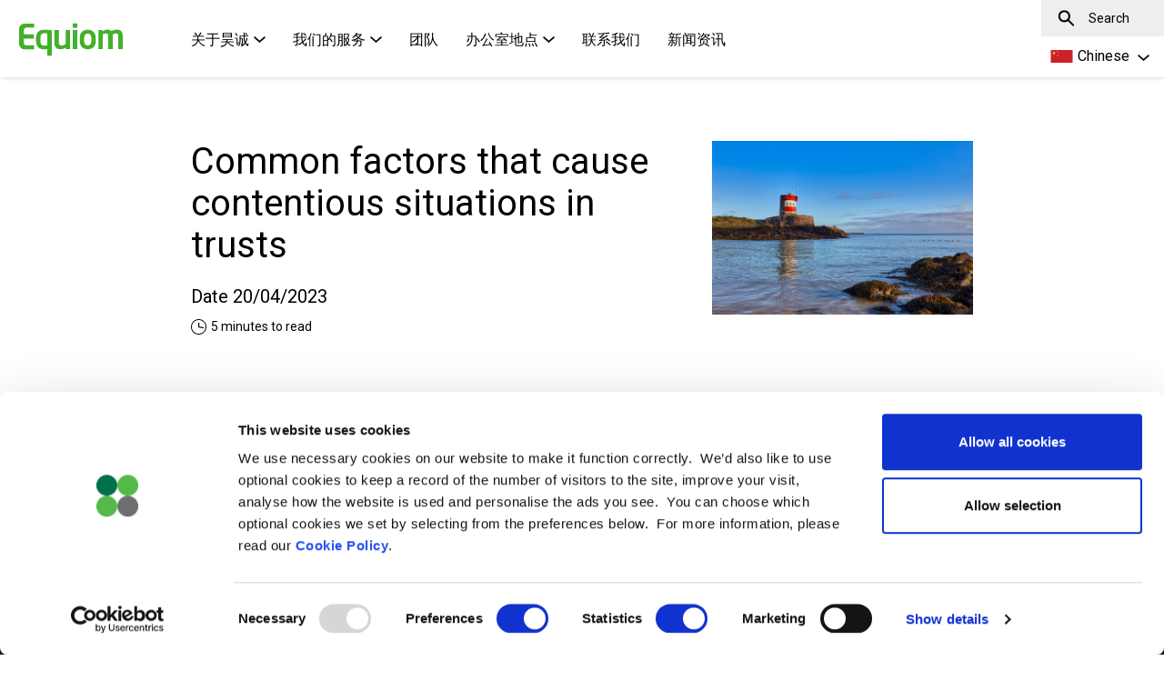

--- FILE ---
content_type: text/html; charset=UTF-8
request_url: https://www.equiomgroup.com/cn/node/1468
body_size: 39741
content:
<!DOCTYPE html>
<html lang="zh-hans" dir="ltr" prefix="content: http://purl.org/rss/1.0/modules/content/  dc: http://purl.org/dc/terms/  foaf: http://xmlns.com/foaf/0.1/  og: http://ogp.me/ns#  rdfs: http://www.w3.org/2000/01/rdf-schema#  schema: http://schema.org/  sioc: http://rdfs.org/sioc/ns#  sioct: http://rdfs.org/sioc/types#  skos: http://www.w3.org/2004/02/skos/core#  xsd: http://www.w3.org/2001/XMLSchema# ">
  <head>
    <script id="Cookiebot" src="https://consent.cookiebot.com/uc.js" data-cbid="a70314df-bb77-485d-8c3a-f37ab92afe7a" async type="text/javascript"></script>

    <meta charset="utf-8" />
<meta name="description" content="Equiom Jersey’s Private Wealth and Family Office services team share their view on the common factors that can contribute to contentious and litigious situations in trusts." />

<!-- be_ixf, sdk, gho-->
<meta name="be:sdk" content="php_sdk_1.5.12" />
<meta name="be:timer" content="99ms" />
<meta name="be:orig_url" content="https%3A%2F%2Fwww.equiomgroup.com%2Fcn%2Fnode%2F1468" />
<meta name="be:norm_url" content="https%3A%2F%2Fwww.equiomgroup.com%2Fcn%2Fnode%2F1468" />
<meta name="be:capsule_url" content="https%3A%2F%2Fixfd1-api.bc0a.com%2Fapi%2Fixf%2F1.0.0%2Fget_capsule%2Ff00000000290980%2F01197289425" />
<meta name="be:api_dt" content="Zy_2025;Zm_07;Zd_04;Zh_15;Zmh_23;p_epoch:1751642583126" />
<meta name="be:mod_dt" content="Zy_2025;Zm_07;Zd_04;Zh_15;Zmh_23;p_epoch:1751642583126" />
<meta name="be:diag" content="LRIgTbGpnU9hJwL/[base64]/juwtIzV/2lCx75H2GWD2mYN5eWBS1+2j0rXHlM2RS4n++DndaRf9kV4zY+i/6qQ0i1pwxeJuSJ02QtTfMkA7Wgapb3G+O5OomTkKHT2oW/gT+8pHidSb7UNp2qjKd2Znz+D0XB9gzhM0K0uoAeygBBkYV6dL3MrExJ2q7v8ozCkYsOBEzPokfQ2xMAy0IO7Twl21pkZqsbdgMZAizvGp8DzN5o/BxEqss+bpzwdVB1/[base64]/CwIefP4yqpzKvevvpZsrKxHH7ufi4eUoWntePRAY5atLTraYHkGuuH5xOk9sY1T7lMlHVNlwBIURLWUVl4hUA6lbjzuF3Wg6ojS5Uaw9GQ4Jo8yjBlnIMLRv4JHtlgYVGM6adAN2GmdAVDy+DYcZRUA8tlrQa2FPeQHFVhXeVrQRZNQUgz/stqAS6JjtdMAZCcf0ITFsAV1uPGQ2t88pSb/gOwuuUaIwdPTY7/NGbyGfmEI/dyOFAzN/+XujT+PlShUSAi8y+v2y4dAzaad0dT1FkyAVJr+phkj9A+GM/Di4yR3WBj8gmQb/umwfwQQvr0reApriO5R5654JiqbIGeXItxp8tbtdEWjBFoHNBSP3fKp+OiuGxSOt9QM5OujF2AIcFK1yqzTONtSeoSAZcpHu9btmmfRDz5n4sCllpm5fsEztX34om6OzXfQa3Eg8CBnTjU2racFPR1fvQX5Tuzm9wepi4sIYBcFU9GlpsL9pulnwdSH1mteM/qHFLeHj7+Vf8Pm/iGztrBQV6pxZfhBLXvG5FL9Bg27fhU9gt09pfPhyupfGbSA42cG+QZ/zm4CpRBXNlnX9tYsszyBMkX17WEiRepN0zVYX+J69o85HI4KqkoBnRU0EnpjKUu9DEd+fH3U13UY4t90cr/M2JSBzCeyHXDIOZFYqLlaq1diUYw/gRbEJB0c/JGj/ekiuF0E7UnXy/c1NmEzJg/60kxrk6u7qqj43EGZT157CYR6sZxZwYMjKiKW8UmPNqdiMxlBQMRl4oET2D7gR4YURK8WahzdQCKpTrtw93cHIv9sO6T83dFdX/tCirhkWFA8CIU46suMXHVbhVQkH7lVlkLcZ5HptR0pBpkmwihJjKHT9/PinX9EEA/67zSBeJJfRKClEi6PJuo3WU0DZewphkcYSNd3fu6rCecqPa4FvAKzVtLTqs+RjJbpb6E9C7wKz5JkVRFN7Jed4xDPw4cnC4ORZXGz4fEPbZQv9EIqxUjBoLsXl2BgWax7C0xYQg25y6nqj9useR/CVxwTeFDpKRwUnCU39ohP9Kd77/LVabKs/pRLcoU4TMKLDRoZjY+daM+8TDoMWHNSMF6r94Y0BZUKWrxYt1ICI9s4lZpySMY/RI5dUJpfYNYZlqNF8qe+dZcXpb7Ei//RNK1xfgC2NmYF6IM2Le/M8cV3j8cEkM7kFDHdkEHwPRUh4WQfYEsavpkWe/k1aHkQcpkXto+9j8VlaCj09ASXtO/x10Yfuo6Cmuy7WV23hFongEUoadegvJZZ8uEB5l7pO4wsfHq2024yAQvsB3tIeI7qfF5tsDcx2Fh0/FLrvdFp0t+vUuA75Q6j3EmxBK0WXVW63iVBaosIBs/rC2i7uxkrCAYvSUzL9iaj9doD4s+otQ5MWS2vWIax0XKn12rJrLZMeFxpiVn13J/YZJnCbifBuNixQdKpjy5McSeGFfkfomlB1HJMOUeLP/wvn/kILbwEgHoTfVUtD8ocMXgGq2tgXDKlhYET99X4/HSErc4Tv+U7So+DvECji56K63ewQ9AOqHd0tRFevCA/SbyWRtPQybxdeBzesns/G7DEl6eD+Bw9T0iCmS1p5CEQNkpYHngf6AiXHpai/JbgjqUEs4OI9/978ZYGXGwRbADFhb8pq4WLvgWoHmCBig9JszLICD2QnGWglHHPCnON2mxjNjeMANZq6+47wjK9U1T9+KsLu7MiDNLSG0cRs3IiNtOIf8JURPaGfJI3b7dX" />
<meta name="be:messages" content="false" />
<script type='text/javascript'>
if (window.BEJSSDKObserver === undefined) {
  (function(BEJSSDKObserver, $, undefined) {
    var observer = void 0;
    var listeners = [];
    var readySet = [];
    var doc = window.document;
    var MutationObserver = window.MutationObserver || window.WebKitMutationObserver;

    function checkSelector(selector, fn, indexList) {
      var elements = doc.querySelectorAll(selector);
  /**
    issues on IE @see https://www.codesd.com/item/javascript-es6-not-a-function-error.html
    elements = Array.from(elements);

    */
    for (var i = 0, len = elements.length; i < len; i++) {
      /* -1 means all instances */
      if (indexList != -1 && !(i in indexList)) {
        continue;
      }
      var element = elements[i];
      for (var j = 0; j < readySet.length; j++) {
        if (readySet[j] == element.className || readySet[j] == element.id) {
          return;
        }
      }
      if (element.className) {
        readySet.push(element.className);
      }
      if (element.id) {
        readySet.push(element.id);
      }

      if (!element.ready || MutationObserver==null) {
        element.ready = true;
        fn.call(element, element);
      }
    }
  }

  function checkListeners() {
    listeners.forEach(function (listener) {
      return checkSelector(listener.selector, listener.fn, listener.indexList);
    });
  }

  function removeListener(selector, fn) {
    var i = listeners.length;
    while (i--) {
      var listener = listeners[i];
      if (listener.selector === selector && listener.fn === fn) {
        listeners.splice(i, 1);
        if (!listeners.length && observer) {
          observer.disconnect();
          observer = null;
        }
      }
    }
  }

/**
 * Fire event on first js selector
 * @param selector string to watch on
 * @param fn       callback function
 * @param index_list can be undefined which means only first one
 *                   or -1 which means all
 *                   or a list of allowable indexes
 */
 BEJSSDKObserver.jsElementReady = function(selector, fn, index_list) {
  if (index_list === undefined) {
    index_list = [];
    index_list.push(0);
  }

  if (MutationObserver != null) {
    if (!observer) {
      observer = new MutationObserver(checkListeners);
      observer.observe(doc.documentElement, {
        childList: true,
        subtree: true
      });
    }
    listeners.push({ selector: selector, fn: fn, indexList: index_list });
  } else {
    /* <= IE8 */
    if (!document.addEventListener) {
      /* log("<=IE8 attachEvent assignment"); */
      document.addEventListener = document.attachEvent;
    }
    document.addEventListener("DOMContentLoaded", function(event) {
      var elements = doc.querySelectorAll(selector);
      for (var i = 0, len = elements.length; i < len; i++) {
        /* -1 means all instances */
        if (index_list != -1 && !(i in index_list)) {
          continue;
        }
        var element = elements[i];
        element.ready = true;
        fn.call(element, element);
      }
    });
  }

  checkSelector(selector, fn, index_list);
  return function () {
    return removeListener(selector, fn);
  };
};
}(window.BEJSSDKObserver = window.BEJSSDKObserver || {}));
}
var jsElementReady = window.BEJSSDKObserver.jsElementReady;

if (window.BELinkBlockGenerator === undefined) {
  (function(BELinkBlockGenerator, $, undefined) {
    BELinkBlockGenerator.MAXIMUM_HEADLINE_LENGTH = 100;
    BELinkBlockGenerator.MAXIMUM_DESC_LENGTH = 200;

    BELinkBlockGenerator.IND_LINK_BLOCK_TYPE_URL_TYPE = 0;
    BELinkBlockGenerator.IND_LINK_BLOCK_TYPE_HEADLINE_TYPE = 1;
    BELinkBlockGenerator.IND_LINK_BLOCK_TYPE_DESCRIPTION_TYPE = 2;
    BELinkBlockGenerator.IND_LINK_BLOCK_TYPE_IMAGE_TYPE = 3;

    BELinkBlockGenerator.REPLACEMENT_STRATEGY_OVERWRITE = 0;
    BELinkBlockGenerator.REPLACEMENT_STRATEGY_POST_APPEND_ELEMENT = 1;
    BELinkBlockGenerator.REPLACEMENT_STRATEGY_PRE_APPEND_ELEMENT = 2;
    BELinkBlockGenerator.REPLACEMENT_STRATEGY_PRE_APPEND_PARENT = 3;

    BELinkBlockGenerator.setMaximumHeadlineLength = function(length) {
      BELinkBlockGenerator.MAXIMUM_HEADLINE_LENGTH = length;
    };

    BELinkBlockGenerator.setMaximumDescriptionLength = function(length) {
      BELinkBlockGenerator.MAXIMUM_DESC_LENGTH = length;
    };

    BELinkBlockGenerator.generateIndividualLinks = function(parentElement, linkStructure, link) {
      var link_level_element_tag = linkStructure[0];
      var link_level_element = document.createElement(link_level_element_tag);
      var link_attribute_dictionary = linkStructure[1];
      var allowable_elements = linkStructure[2];
      var children_link_structures = linkStructure[3];
      for (var link_attribute_key in link_attribute_dictionary) {
        link_level_element.setAttribute(link_attribute_key, link_attribute_dictionary[link_attribute_key]);
      }

      var added_something = false;
      if (allowable_elements.indexOf(BELinkBlockGenerator.IND_LINK_BLOCK_TYPE_URL_TYPE)>=0) {
        link_level_element.setAttribute('href', link.url);
        added_something = true;
      }
      if (allowable_elements.indexOf(BELinkBlockGenerator.IND_LINK_BLOCK_TYPE_HEADLINE_TYPE)>=0 && link.h1) {
        var headline_text = link.h1;
        if (headline_text.length > BELinkBlockGenerator.MAXIMUM_HEADLINE_LENGTH) {
          headline_text = headline_text.substring(0, BELinkBlockGenerator.MAXIMUM_HEADLINE_LENGTH) + '...';
        }
        var text_node = document.createTextNode(headline_text);
        link_level_element.appendChild(text_node);
        added_something = true;
      }
      if (allowable_elements.indexOf(BELinkBlockGenerator.IND_LINK_BLOCK_TYPE_DESCRIPTION_TYPE)>=0 && link.desc) {
        var desc_text = link.desc;
        if (desc_text.length > BELinkBlockGenerator.MAXIMUM_DESC_LENGTH) {
          desc_text = desc_text.substring(0, BELinkBlockGenerator.MAXIMUM_DESC_LENGTH) + '...';
        }
        var text_node = document.createTextNode(desc_text);
        link_level_element.appendChild(text_node);
        added_something = true;
      }
      if (allowable_elements.indexOf(BELinkBlockGenerator.IND_LINK_BLOCK_TYPE_IMAGE_TYPE)>=0 && link.image) {
        link_level_element.setAttribute('src', link.image);
        added_something = true;
      }
/**
    don't emit for empty links, desc, headline, image
    except for parent structures where allowable_length=0
    */
    if (!added_something && allowable_elements.length != 0) {

      return;
    }
    /* go depth first */
    for (var childrenIndex=0; childrenIndex<children_link_structures.length; childrenIndex++) {
      var childLinkStructure = children_link_structures[childrenIndex];
      BELinkBlockGenerator.generateIndividualLinks(link_level_element, childLinkStructure, link);
    }
    parentElement.appendChild(link_level_element);
  };

  BELinkBlockGenerator.insertLinkBlocks = function(targetElement, replacementStrategy, overallStructure, linkStructure, links,
                                                   titleStructure) {
    if (targetElement == null) {
      return;
    }

    if (replacementStrategy == BELinkBlockGenerator.REPLACEMENT_STRATEGY_OVERWRITE) {
      while (targetElement.firstChild) {
        targetElement.removeChild(targetElement.firstChild);
      }
    }

    var previousElement = targetElement;
    for (var i=0;i<overallStructure.length;i++) {
      var level_definition = overallStructure[i];
      var level_element_tag = level_definition[0];
      var level_element = document.createElement(level_element_tag);
      var attribute_dictionary = level_definition[1];
      for (var attribute_key in attribute_dictionary) {
        level_element.setAttribute(attribute_key, attribute_dictionary[attribute_key]);
      }

      /* need to place title structure */
      if (titleStructure && titleStructure[0] == i) {
        var title_element_tag = titleStructure[1];
        var title_element = document.createElement(title_element_tag);
        var title_attribute_dictionary = titleStructure[2];
        var title_text_content = titleStructure[3];
        for (var title_attribute_key in title_attribute_dictionary) {
          title_element.setAttribute(title_attribute_key, title_attribute_dictionary[title_attribute_key]);
        }

        var title_text_node = document.createTextNode(title_text_content);
        title_element.appendChild(title_text_node);


        level_element.appendChild(title_element);
      }

      /* last level place links */
      if (i == overallStructure.length-1) {
        for (var link_i=0; link_i < links.length; link_i++) {
          var link = links[link_i];
          for (var linkStructureIndex=0;linkStructureIndex < linkStructure.length; linkStructureIndex++) {
            BELinkBlockGenerator.generateIndividualLinks(level_element, linkStructure[linkStructureIndex], link)
          }
        }
      }

      /* first level child we need to check placement */
      if (previousElement == targetElement) {
        if (replacementStrategy == BELinkBlockGenerator.REPLACEMENT_STRATEGY_PRE_APPEND_ELEMENT) {
          /* 2 means insert right before */
          previousElement.insertBefore(level_element, targetElement.firstChild);
        } else if (replacementStrategy == BELinkBlockGenerator.REPLACEMENT_STRATEGY_PRE_APPEND_PARENT) {
          /* 3 means insert right before at parent level */
          var parentElement = previousElement.parentElement;
          parentElement.insertBefore(level_element, previousElement);
        } else {
          previousElement.appendChild(level_element);
        }
      } else {
        previousElement.appendChild(level_element);
      }
      previousElement = level_element;
    }
  };
}(window.BELinkBlockGenerator = window.BELinkBlockGenerator || {}))
};
</script>

<style>
  .be-ix-link-block .be-related-link-container {
    text-align: center;
    background-color: #151D1F;
    padding-left: 5%;
    padding-right: 5%; 
  }
  .be-ix-link-block .be-related-link-container .be-label {
    color: #c8c8c8;
    font-size: 20px;
    font-weight: 700;
    line-height: 24px;
  }
  .be-ix-link-block .be-related-link-container .be-list {
    display: inline-block;
    list-style: none;
    margin: 0;
    padding: 0;
  }
  .be-ix-link-block .be-related-link-container .be-list .be-list-item {
    display: inline-block;
    margin-right: 20px;
    margin-bottom: 0px;
  }
  .be-ix-link-block .be-related-link-container .be-list .be-list-item .be-related-link {
    color: #c8c8c8;
    font-size: 14px;
    line-height: 1.2;
    position: relative;
    text-decoration: none;
    text-transform: none; 
    left: 0;
  }
  .be-ix-link-block .be-related-link-container .be-list .be-list-item .be-related-link:hover {
    text-decoration: none;
  }
  .be-ix-link-block .be-related-link-container .be-list .be-list-item:last-child {
    margin-right: 0;
  }

  @media (max-width: 767px) {
    .be-ix-link-block .be-related-link-container {
      text-align: left;
    }
    .be-ix-link-block .be-related-link-container .be-label {
      width: 100%;
      margin-bottom: 10px;
    }
    .be-ix-link-block .be-related-link-container .be-list {
      display: block;
      width: 100%;
    }
    .be-ix-link-block .be-related-link-container .be-list .be-list-item {
      display: block;
      margin-right: 0;
      margin-bottom: 10px;
    }
  }
  @media (min-width: 768px) {
    .be-ix-link-block .be-related-link-container {
      display: flex;
      align-items: baseline;
      justify-content: flex-start;
    }
    .be-ix-link-block .be-related-link-container .be-label {
      display: inline-block;
      margin-right: 20px;
      flex-grow: 0;
      flex-shrink: 0;
    }
  }
</style>
    
      <script type='text/javascript'>
            function positionLinkBlock(targetContainer) {
                if (targetContainer != null) {
                    var strLinkBlock = '<div class="be-ix-link-block"><div class="be-related-link-container"><div class="be-label">Discover more:</div><ul class="be-list"><li class="be-list-item"><a class="be-related-link" href="https://www.equiomgroup.com/news">Equiom news | Equiom</a></li><li class="be-list-item"><a class="be-related-link" href="https://www.equiomgroup.com/luxury-assets">Precision and Care for Your Luxury Assets</a></li><li class="be-list-item"><a class="be-related-link" href="https://www.equiomgroup.com/corporate">Trusted Expertise for Corporate Services</a></li></ul> </div></div>';
                    targetContainer.insertAdjacentHTML('afterbegin', strLinkBlock);
                }
            }
      
            jsElementReady('.be-ix-link-block', positionLinkBlock);
      
        </script>

<link rel="canonical" href="https://www.equiomgroup.com/news/common-factors-cause-contentious-situations-trusts" />
<meta property="og:site_name" content="Equiom" />
<meta property="og:url" content="https://www.equiomgroup.com/news/common-factors-cause-contentious-situations-trusts" />
<meta property="og:title" content="Common factors that cause contentious situations in trusts | Equiom" />
<meta property="og:description" content="Equiom Jersey’s Private Wealth and Family Office services team share their view on the common factors that can contribute to contentious and litigious situations in trusts." />
<meta property="og:image" content="https://www.equiomgroup.com/sites/default/files/s3fs-public/share/2025/Untitled%20%28Twitter%20Post%29%20%283%29.png" />
<meta property="og:image:url" content="https://www.equiomgroup.com/sites/default/files/s3fs-public/share/2025/Untitled%20%28Twitter%20Post%29%20%283%29.png" />
<meta property="og:image:secure_url" content="https://www.equiomgroup.com/sites/default/files/s3fs-public/share/2025/Untitled%20%28Twitter%20Post%29%20%283%29.png" />
<meta property="og:image:type" content="image/png" />
<meta name="twitter:card" content="summary" />
<meta name="twitter:description" content="Equiom Jersey’s Private Wealth and Family Office services team share their view on the common factors that can contribute to contentious and litigious situations in trusts." />
<meta name="twitter:site" content="@equiomgroup" />
<meta name="twitter:title" content="Common factors that cause contentious situations in trusts | Equiom" />
<meta name="twitter:image" content="https://www.equiomgroup.com/sites/default/files/s3fs-public/share/2025/Untitled%20%28Twitter%20Post%29%20%283%29.png" />
<meta name="MobileOptimized" content="width" />
<meta name="HandheldFriendly" content="true" />
<meta name="viewport" content="width=device-width, initial-scale=1.0" />
<link rel="icon" href="/sites/default/files/s3fs-public/favicon.ico" type="image/vnd.microsoft.icon" />
<link rel="alternate" hreflang="en" href="https://www.equiomgroup.com/news/common-factors-cause-contentious-situations-trusts" />

    <title>Common factors that cause contentious situations in trusts | Equiom</title>
    <link rel="stylesheet" media="all" href="/core/assets/vendor/jquery.ui/themes/base/core.css?t8i826" />
<link rel="stylesheet" media="all" href="/core/assets/vendor/jquery.ui/themes/base/controlgroup.css?t8i826" />
<link rel="stylesheet" media="all" href="/core/assets/vendor/jquery.ui/themes/base/checkboxradio.css?t8i826" />
<link rel="stylesheet" media="all" href="/core/assets/vendor/jquery.ui/themes/base/resizable.css?t8i826" />
<link rel="stylesheet" media="all" href="/core/assets/vendor/jquery.ui/themes/base/button.css?t8i826" />
<link rel="stylesheet" media="all" href="/core/assets/vendor/jquery.ui/themes/base/dialog.css?t8i826" />
<link rel="stylesheet" media="all" href="/core/modules/system/css/components/align.module.css?t8i826" />
<link rel="stylesheet" media="all" href="/core/modules/system/css/components/fieldgroup.module.css?t8i826" />
<link rel="stylesheet" media="all" href="/core/modules/system/css/components/container-inline.module.css?t8i826" />
<link rel="stylesheet" media="all" href="/core/modules/system/css/components/clearfix.module.css?t8i826" />
<link rel="stylesheet" media="all" href="/core/modules/system/css/components/details.module.css?t8i826" />
<link rel="stylesheet" media="all" href="/core/modules/system/css/components/hidden.module.css?t8i826" />
<link rel="stylesheet" media="all" href="/core/modules/system/css/components/item-list.module.css?t8i826" />
<link rel="stylesheet" media="all" href="/core/modules/system/css/components/js.module.css?t8i826" />
<link rel="stylesheet" media="all" href="/core/modules/system/css/components/nowrap.module.css?t8i826" />
<link rel="stylesheet" media="all" href="/core/modules/system/css/components/position-container.module.css?t8i826" />
<link rel="stylesheet" media="all" href="/core/modules/system/css/components/reset-appearance.module.css?t8i826" />
<link rel="stylesheet" media="all" href="/core/modules/system/css/components/resize.module.css?t8i826" />
<link rel="stylesheet" media="all" href="/core/modules/system/css/components/system-status-counter.css?t8i826" />
<link rel="stylesheet" media="all" href="/core/modules/system/css/components/system-status-report-counters.css?t8i826" />
<link rel="stylesheet" media="all" href="/core/modules/system/css/components/system-status-report-general-info.css?t8i826" />
<link rel="stylesheet" media="all" href="/core/modules/system/css/components/tablesort.module.css?t8i826" />
<link rel="stylesheet" media="all" href="/core/misc/components/progress.module.css?t8i826" />
<link rel="stylesheet" media="all" href="/core/misc/components/ajax-progress.module.css?t8i826" />
<link rel="stylesheet" media="all" href="/modules/contrib/webform/css/webform.element.details.toggle.css?t8i826" />
<link rel="stylesheet" media="all" href="/modules/contrib/webform/css/webform.element.message.css?t8i826" />
<link rel="stylesheet" media="all" href="/modules/contrib/webform/css/webform.element.terms_of_service.css?t8i826" />
<link rel="stylesheet" media="all" href="/modules/contrib/webform/css/webform.form.css?t8i826" />
<link rel="stylesheet" media="all" href="/core/assets/vendor/jquery.ui/themes/base/theme.css?t8i826" />
<link rel="stylesheet" media="all" href="/modules/contrib/captcha/css/captcha.css?t8i826" />
<link rel="stylesheet" media="all" href="/themes/equiom/assets/css/main.min.css?t8i826" />

    

    <link rel="apple-touch-icon" sizes="180x180" href="themes/equiom/assets/images/favicons/apple-touch-icon.png">
    <link rel="icon" type="image/png" sizes="32x32" href="themes/equiom/assets/images/favicons/favicon-32x32.png">
    <link rel="icon" type="image/png" sizes="16x16" href="themes/equiom/assets/images/favicons/favicon-16x16.png">
    <link rel="mask-icon" href="themes/equiom/assets/images/favicons/safari-pinned-tab.svg" color="#5bbad5">

    <meta name="facebook-domain-verification" content="4sjq82qit1lz4a4u7gw7583i2qrr79" />

    <!-- Google Tag Manager -->
    <script>(function(w,d,s,l,i){w[l]=w[l]||[];w[l].push({'gtm.start':
                new Date().getTime(),event:'gtm.js'});var f=d.getElementsByTagName(s)[0],
              j=d.createElement(s),dl=l!='dataLayer'?'&l='+l:'';j.async=true;j.src=
              'https://www.googletagmanager.com/gtm.js?id='+i+dl;f.parentNode.insertBefore(j,f);
      })(window,document,'script','dataLayer','GTM-WFQ5DQC');</script>
    <!-- End Google Tag Manager -->
  </head>
  <body>
    <noscript class="no-script">
      <p>Please enable JavaScript to use this page!</p>
    </noscript>
    <!-- Google Tag Manager (noscript) -->
    <noscript><iframe src="https://www.googletagmanager.com/ns.html?id=GTM-WFQ5DQC"
                      height="0" width="0" style="display:none;visibility:hidden"></iframe></noscript>
    <!-- End Google Tag Manager (noscript) -->
    
    <div class="visually-hidden">
      <script id="CookieDeclaration" src="https://consent.cookiebot.com/a70314df-bb77-485d-8c3a-f37ab92afe7a/cd.js" type="text/javascript" async></script>
    </div>
    <a href="#main-content" class="visually-hidden focusable">
      Skip to main content
    </a>
    
      <div class="dialog-off-canvas-main-canvas" data-off-canvas-main-canvas>
    
<header class="c-header" role="banner">
  <div class="c-header__controls">
          


      <a class="c-logo" href="/cn" title="Home" rel="home">
      <img class="[ c-logo c-logo--header ] e-svg" src="/themes/equiom/assets/images/svgs/equiom_logo.svg" alt="Equiom logo" width="auto">
    </a>
      

  

    <button class="js-burger c-burger" type="button">
      <em class="u-visually-hidden">
        Click to toggle menu
      </em>
      <span class="c-burger__bar"></span>
    </button>

          <nav class="js-navigation c-navigation" role="navigation" aria-labelledby="block-system-menu-block-main-menu" id="block-system-menu-block-main">
            
  <h2 class="visually-hidden" id="block-system-menu-block-main-menu">Main navigation</h2>
  

        

  <ul class="c-navigation__list"  data-menu-level="0">
            <li class="c-navigation__list-item"  data-menu-level="0">
                              <a class="js-accordion-header [ o-accordion-header o-accordion-header--level-0 ]" href="#about-equiom" title="关于昊诚">
                关于昊诚
              <button class="o-accordion-icon"></button>
              <svg class="c-navigation__chevron" width="13px" height="7px" viewBox="0 0 13 7">
                  <g stroke="none" stroke-width="1" fill="none" fill-rule="evenodd">
                      <g transform="translate(-287.000000, -41.000000)" fill="#000000">
                          <g transform="translate(179.000000, 34.000000)">
                              <g>
                                  <polygon
                                          points="114.499858 14 115.048917 13.5122571 121 8.30966567 119.901883 7 114.5 11.723953 109.098117 7 108 8.30966567 113.951083 13.5122571"></polygon>
                              </g>
                          </g>
                      </g>
                  </g>
              </svg>
            </a>
            
    <ul class="js-accordion-panel o-accordion-panel [ c-navigation__list c-navigation__list--nested ]" data-menu-level="1">
            <li class="c-navigation__list-item"  data-menu-level="1">
                              <a class="c-navigation__list-cta"
              href="/about-equiom/about-us" title="昊诚的独特方式">
            昊诚的独特方式
              <svg class="c-navigation__list-cta-arrow" width="17px" height="12px" viewBox="0 0 17 12">
                  <g stroke="none" stroke-width="1" fill="none" fill-rule="evenodd">
                    <g transform="translate(-125.000000, -6.000000)" fill="#000000">
                      <g transform="translate(125.000000, 6.000000)">
                        <path d="M16.9999843,5.99932673 C16.987687,5.86487828 16.9323495,5.68602312 16.8425769,5.5848789 L12.1203564,0.216792714 C11.9137593,-0.0632066612 11.4894993,-0.0632066612 11.2288012,0.166219027 C10.9668659,0.395644715 10.94719,0.802684587 11.1759218,1.04570101 L14.9832907,5.36795769 L0.629629396,5.36795769 C0.281601748,5.36795769 0,5.65042323 0,5.99949725 C0,6.34858073 0.281611192,6.6310368 0.629629396,6.6310368 L14.9832907,6.6310368 L11.1759218,10.9532935 C10.9262832,11.1950531 10.9963798,11.6107262 11.2583151,11.8401645 C11.5202504,12.0695902 11.9149871,12.0535554 12.1203722,11.7821923 L16.8425927,6.41410612 C16.9692552,6.2771915 16.9926207,6.12793976 17,5.99965829 L16.9999843,5.99932673 Z"></path>
                      </g>
                    </g>
                  </g>
                </svg>
              </a>
                        </li>
          <li class="c-navigation__list-item"  data-menu-level="1">
                              <a class="c-navigation__list-cta"
              href="https://careers.equiomgroup.com/" title="招纳贤士">
            招纳贤士
              <svg class="c-navigation__list-cta-arrow" width="17px" height="12px" viewBox="0 0 17 12">
                  <g stroke="none" stroke-width="1" fill="none" fill-rule="evenodd">
                    <g transform="translate(-125.000000, -6.000000)" fill="#000000">
                      <g transform="translate(125.000000, 6.000000)">
                        <path d="M16.9999843,5.99932673 C16.987687,5.86487828 16.9323495,5.68602312 16.8425769,5.5848789 L12.1203564,0.216792714 C11.9137593,-0.0632066612 11.4894993,-0.0632066612 11.2288012,0.166219027 C10.9668659,0.395644715 10.94719,0.802684587 11.1759218,1.04570101 L14.9832907,5.36795769 L0.629629396,5.36795769 C0.281601748,5.36795769 0,5.65042323 0,5.99949725 C0,6.34858073 0.281611192,6.6310368 0.629629396,6.6310368 L14.9832907,6.6310368 L11.1759218,10.9532935 C10.9262832,11.1950531 10.9963798,11.6107262 11.2583151,11.8401645 C11.5202504,12.0695902 11.9149871,12.0535554 12.1203722,11.7821923 L16.8425927,6.41410612 C16.9692552,6.2771915 16.9926207,6.12793976 17,5.99965829 L16.9999843,5.99932673 Z"></path>
                      </g>
                    </g>
                  </g>
                </svg>
              </a>
                        </li>
      </ul>
    
                        </li>
          <li class="c-navigation__list-item"  data-menu-level="0">
                              <a class="js-accordion-header [ o-accordion-header o-accordion-header--level-0 ]" href="/What-we-do" title="我们的服务">
                我们的服务
              <button class="o-accordion-icon"></button>
              <svg class="c-navigation__chevron" width="13px" height="7px" viewBox="0 0 13 7">
                  <g stroke="none" stroke-width="1" fill="none" fill-rule="evenodd">
                      <g transform="translate(-287.000000, -41.000000)" fill="#000000">
                          <g transform="translate(179.000000, 34.000000)">
                              <g>
                                  <polygon
                                          points="114.499858 14 115.048917 13.5122571 121 8.30966567 119.901883 7 114.5 11.723953 109.098117 7 108 8.30966567 113.951083 13.5122571"></polygon>
                              </g>
                          </g>
                      </g>
                  </g>
              </svg>
            </a>
            
    <ul class="js-accordion-panel o-accordion-panel [ c-navigation__list c-navigation__list--nested ]" data-menu-level="1">
            <li class="c-navigation__list-item"  data-menu-level="1">
                              <a class="js-nav-secondary-link c-navigation__list-cta" href="/private-wealth" title="Private Wealth &amp; Family Office Services">
              Private Wealth &amp; Family Office Services
              <svg class="c-navigation__list-cta-arrow" width="17px" height="12px" viewBox="0 0 17 12">
                <g stroke="none" stroke-width="1" fill="none" fill-rule="evenodd">
                  <g transform="translate(-125.000000, -6.000000)" fill="#000000">
                    <g transform="translate(125.000000, 6.000000)">
                      <path d="M16.9999843,5.99932673 C16.987687,5.86487828 16.9323495,5.68602312 16.8425769,5.5848789 L12.1203564,0.216792714 C11.9137593,-0.0632066612 11.4894993,-0.0632066612 11.2288012,0.166219027 C10.9668659,0.395644715 10.94719,0.802684587 11.1759218,1.04570101 L14.9832907,5.36795769 L0.629629396,5.36795769 C0.281601748,5.36795769 0,5.65042323 0,5.99949725 C0,6.34858073 0.281611192,6.6310368 0.629629396,6.6310368 L14.9832907,6.6310368 L11.1759218,10.9532935 C10.9262832,11.1950531 10.9963798,11.6107262 11.2583151,11.8401645 C11.5202504,12.0695902 11.9149871,12.0535554 12.1203722,11.7821923 L16.8425927,6.41410612 C16.9692552,6.2771915 16.9926207,6.12793976 17,5.99965829 L16.9999843,5.99932673 Z"></path>
                    </g>
                  </g>
                </g>
              </svg>
            </a>
            
      <ul class="js-accordion-panel o-accordion-panel [ c-navigation__list c-navigation__list--nested ]" data-menu-level="2">
      <li>
        <button class="js-nav-secondary-back c-navigation__back">
          <svg class="c-navigation__list-cta-arrow" width="17px" height="12px" viewBox="0 0 17 12">
            <g stroke="none" stroke-width="1" fill="none" fill-rule="evenodd">
              <g transform="translate(-125.000000, -6.000000)" fill="#000000">
                <g transform="translate(125.000000, 6.000000)">
                  <path d="M16.9999843,5.99932673 C16.987687,5.86487828 16.9323495,5.68602312 16.8425769,5.5848789 L12.1203564,0.216792714 C11.9137593,-0.0632066612 11.4894993,-0.0632066612 11.2288012,0.166219027 C10.9668659,0.395644715 10.94719,0.802684587 11.1759218,1.04570101 L14.9832907,5.36795769 L0.629629396,5.36795769 C0.281601748,5.36795769 0,5.65042323 0,5.99949725 C0,6.34858073 0.281611192,6.6310368 0.629629396,6.6310368 L14.9832907,6.6310368 L11.1759218,10.9532935 C10.9262832,11.1950531 10.9963798,11.6107262 11.2583151,11.8401645 C11.5202504,12.0695902 11.9149871,12.0535554 12.1203722,11.7821923 L16.8425927,6.41410612 C16.9692552,6.2771915 16.9926207,6.12793976 17,5.99965829 L16.9999843,5.99932673 Z"></path>
                </g>
              </g>
            </g>
          </svg>
          Back
        </button>
        <h3 class="c-navigation__title">Private Wealth &amp; Family Office Services</h3>
      </li>
            <li class="c-navigation__list-item"  data-menu-level="2">
                                <a class="c-navigation__list-cta"
                href="/private-wealth" title="Private Wealth &amp; Family Office Services Overview">
              Private Wealth &amp; Family Office Services Overview
            </a>
                          </li>
          <li class="c-navigation__list-item"  data-menu-level="2">
                                <a class="c-navigation__list-cta"
                href="/private-wealth/wealth-structuring-succession-planning" title="Wealth Structuring &amp; Succession Planning">
              Wealth Structuring &amp; Succession Planning
            </a>
                          </li>
          <li class="c-navigation__list-item"  data-menu-level="2">
                                <a class="c-navigation__list-cta"
                href="/private-wealth/family-office-services" title="Family Office Services">
              Family Office Services
            </a>
                          </li>
          <li class="c-navigation__list-item"  data-menu-level="2">
                                <a class="c-navigation__list-cta"
                href="/private-wealth/private-foundation" title="Private Foundation Services">
              Private Foundation Services
            </a>
                          </li>
          <li class="c-navigation__list-item"  data-menu-level="2">
                                <a class="c-navigation__list-cta"
                href="/private-wealth/trustee-fiduciary-services" title="Trustee &amp; Fiduciary Services">
              Trustee &amp; Fiduciary Services
            </a>
                          </li>
          <li class="c-navigation__list-item"  data-menu-level="2">
                                <a class="c-navigation__list-cta"
                href="/private-wealth/wills-trusts-probate" title="Wills, Will Trusts, Probate, Executorship services">
              Wills, Will Trusts, Probate, Executorship services
            </a>
                          </li>
          <li class="c-navigation__list-item"  data-menu-level="2">
                                <a class="c-navigation__list-cta"
                href="/private-wealth/tax-compliance-advisory" title="Direct &amp; Indirect Tax Compliance and Advisory Services | Equiom">
              Direct &amp; Indirect Tax Compliance and Advisory Services | Equiom
            </a>
                          </li>
          <li class="c-navigation__list-item"  data-menu-level="2">
                                <a class="c-navigation__list-cta"
                href="/private-wealth/financial-accounting-reporting" title="Financial Accounting &amp; Reporting Services">
              Financial Accounting &amp; Reporting Services
            </a>
                          </li>
      </ul>
    
                          </li>
          <li class="c-navigation__list-item"  data-menu-level="1">
                              <a class="js-nav-secondary-link c-navigation__list-cta" href="/luxury-assets" title="Luxury Asset Services">
              Luxury Asset Services
              <svg class="c-navigation__list-cta-arrow" width="17px" height="12px" viewBox="0 0 17 12">
                <g stroke="none" stroke-width="1" fill="none" fill-rule="evenodd">
                  <g transform="translate(-125.000000, -6.000000)" fill="#000000">
                    <g transform="translate(125.000000, 6.000000)">
                      <path d="M16.9999843,5.99932673 C16.987687,5.86487828 16.9323495,5.68602312 16.8425769,5.5848789 L12.1203564,0.216792714 C11.9137593,-0.0632066612 11.4894993,-0.0632066612 11.2288012,0.166219027 C10.9668659,0.395644715 10.94719,0.802684587 11.1759218,1.04570101 L14.9832907,5.36795769 L0.629629396,5.36795769 C0.281601748,5.36795769 0,5.65042323 0,5.99949725 C0,6.34858073 0.281611192,6.6310368 0.629629396,6.6310368 L14.9832907,6.6310368 L11.1759218,10.9532935 C10.9262832,11.1950531 10.9963798,11.6107262 11.2583151,11.8401645 C11.5202504,12.0695902 11.9149871,12.0535554 12.1203722,11.7821923 L16.8425927,6.41410612 C16.9692552,6.2771915 16.9926207,6.12793976 17,5.99965829 L16.9999843,5.99932673 Z"></path>
                    </g>
                  </g>
                </g>
              </svg>
            </a>
            
      <ul class="js-accordion-panel o-accordion-panel [ c-navigation__list c-navigation__list--nested ]" data-menu-level="2">
      <li>
        <button class="js-nav-secondary-back c-navigation__back">
          <svg class="c-navigation__list-cta-arrow" width="17px" height="12px" viewBox="0 0 17 12">
            <g stroke="none" stroke-width="1" fill="none" fill-rule="evenodd">
              <g transform="translate(-125.000000, -6.000000)" fill="#000000">
                <g transform="translate(125.000000, 6.000000)">
                  <path d="M16.9999843,5.99932673 C16.987687,5.86487828 16.9323495,5.68602312 16.8425769,5.5848789 L12.1203564,0.216792714 C11.9137593,-0.0632066612 11.4894993,-0.0632066612 11.2288012,0.166219027 C10.9668659,0.395644715 10.94719,0.802684587 11.1759218,1.04570101 L14.9832907,5.36795769 L0.629629396,5.36795769 C0.281601748,5.36795769 0,5.65042323 0,5.99949725 C0,6.34858073 0.281611192,6.6310368 0.629629396,6.6310368 L14.9832907,6.6310368 L11.1759218,10.9532935 C10.9262832,11.1950531 10.9963798,11.6107262 11.2583151,11.8401645 C11.5202504,12.0695902 11.9149871,12.0535554 12.1203722,11.7821923 L16.8425927,6.41410612 C16.9692552,6.2771915 16.9926207,6.12793976 17,5.99965829 L16.9999843,5.99932673 Z"></path>
                </g>
              </g>
            </g>
          </svg>
          Back
        </button>
        <h3 class="c-navigation__title">Luxury Asset Services</h3>
      </li>
            <li class="c-navigation__list-item"  data-menu-level="2">
                                <a class="c-navigation__list-cta"
                href="/luxury-assets" title="Luxury Asset Services Overview">
              Luxury Asset Services Overview
            </a>
                          </li>
          <li class="c-navigation__list-item"  data-menu-level="2">
                                <a class="c-navigation__list-cta"
                href="/luxury-assets/private-client-management" title="Private Client &amp; Family Luxury Asset Management">
              Private Client &amp; Family Luxury Asset Management
            </a>
                          </li>
          <li class="c-navigation__list-item"  data-menu-level="2">
                                <a class="c-navigation__list-cta"
                href="/luxury-assets/wealth-succession-planning" title="Wealth Structuring &amp; Succession Planning">
              Wealth Structuring &amp; Succession Planning
            </a>
                          </li>
          <li class="c-navigation__list-item"  data-menu-level="2">
                                <a class="c-navigation__list-cta"
                href="/luxury-assets/corporate-structuring" title="Corporate Structuring for Luxury Assets">
              Corporate Structuring for Luxury Assets
            </a>
                          </li>
          <li class="c-navigation__list-item"  data-menu-level="2">
                                <a class="c-navigation__list-cta"
                href="/luxury-assets/real-estate" title="Real Estate">
              Real Estate
            </a>
                          </li>
          <li class="c-navigation__list-item"  data-menu-level="2">
                                <a class="c-navigation__list-cta"
                href="/luxury-assets/crewing-services" title="Crewing Services">
              Crewing Services
            </a>
                          </li>
          <li class="c-navigation__list-item"  data-menu-level="2">
                                <a class="c-navigation__list-cta"
                href="/luxury-assets/tax-compliance-advisory" title="Direct &amp; Indirect Tax Compliance and Advisory Services | Equiom">
              Direct &amp; Indirect Tax Compliance and Advisory Services | Equiom
            </a>
                          </li>
      </ul>
    
                          </li>
          <li class="c-navigation__list-item"  data-menu-level="1">
                              <a class="js-nav-secondary-link c-navigation__list-cta" href="/corporate" title="Corporate Services">
              Corporate Services
              <svg class="c-navigation__list-cta-arrow" width="17px" height="12px" viewBox="0 0 17 12">
                <g stroke="none" stroke-width="1" fill="none" fill-rule="evenodd">
                  <g transform="translate(-125.000000, -6.000000)" fill="#000000">
                    <g transform="translate(125.000000, 6.000000)">
                      <path d="M16.9999843,5.99932673 C16.987687,5.86487828 16.9323495,5.68602312 16.8425769,5.5848789 L12.1203564,0.216792714 C11.9137593,-0.0632066612 11.4894993,-0.0632066612 11.2288012,0.166219027 C10.9668659,0.395644715 10.94719,0.802684587 11.1759218,1.04570101 L14.9832907,5.36795769 L0.629629396,5.36795769 C0.281601748,5.36795769 0,5.65042323 0,5.99949725 C0,6.34858073 0.281611192,6.6310368 0.629629396,6.6310368 L14.9832907,6.6310368 L11.1759218,10.9532935 C10.9262832,11.1950531 10.9963798,11.6107262 11.2583151,11.8401645 C11.5202504,12.0695902 11.9149871,12.0535554 12.1203722,11.7821923 L16.8425927,6.41410612 C16.9692552,6.2771915 16.9926207,6.12793976 17,5.99965829 L16.9999843,5.99932673 Z"></path>
                    </g>
                  </g>
                </g>
              </svg>
            </a>
            
      <ul class="js-accordion-panel o-accordion-panel [ c-navigation__list c-navigation__list--nested ]" data-menu-level="2">
      <li>
        <button class="js-nav-secondary-back c-navigation__back">
          <svg class="c-navigation__list-cta-arrow" width="17px" height="12px" viewBox="0 0 17 12">
            <g stroke="none" stroke-width="1" fill="none" fill-rule="evenodd">
              <g transform="translate(-125.000000, -6.000000)" fill="#000000">
                <g transform="translate(125.000000, 6.000000)">
                  <path d="M16.9999843,5.99932673 C16.987687,5.86487828 16.9323495,5.68602312 16.8425769,5.5848789 L12.1203564,0.216792714 C11.9137593,-0.0632066612 11.4894993,-0.0632066612 11.2288012,0.166219027 C10.9668659,0.395644715 10.94719,0.802684587 11.1759218,1.04570101 L14.9832907,5.36795769 L0.629629396,5.36795769 C0.281601748,5.36795769 0,5.65042323 0,5.99949725 C0,6.34858073 0.281611192,6.6310368 0.629629396,6.6310368 L14.9832907,6.6310368 L11.1759218,10.9532935 C10.9262832,11.1950531 10.9963798,11.6107262 11.2583151,11.8401645 C11.5202504,12.0695902 11.9149871,12.0535554 12.1203722,11.7821923 L16.8425927,6.41410612 C16.9692552,6.2771915 16.9926207,6.12793976 17,5.99965829 L16.9999843,5.99932673 Z"></path>
                </g>
              </g>
            </g>
          </svg>
          Back
        </button>
        <h3 class="c-navigation__title">Corporate Services</h3>
      </li>
            <li class="c-navigation__list-item"  data-menu-level="2">
                                <a class="c-navigation__list-cta"
                href="/corporate" title="Corporate Services Overview">
              Corporate Services Overview
            </a>
                          </li>
          <li class="c-navigation__list-item"  data-menu-level="2">
                                <a class="c-navigation__list-cta"
                href="/corporate/entity-formation-management" title="Entity Formation &amp; Management">
              Entity Formation &amp; Management
            </a>
                          </li>
          <li class="c-navigation__list-item"  data-menu-level="2">
                                <a class="c-navigation__list-cta"
                href="/corporate/corporate-administration" title="Corporate Administration">
              Corporate Administration
            </a>
                          </li>
          <li class="c-navigation__list-item"  data-menu-level="2">
                                <a class="c-navigation__list-cta"
                href="/corporate/corporate-secretarial" title="Corporate Secretarial">
              Corporate Secretarial
            </a>
                          </li>
          <li class="c-navigation__list-item"  data-menu-level="2">
                                <a class="c-navigation__list-cta"
                href="/corporate/directorship-services" title="Directorship Services">
              Directorship Services
            </a>
                          </li>
          <li class="c-navigation__list-item"  data-menu-level="2">
                                <a class="c-navigation__list-cta"
                href="/corporate/islamic-finance" title="Islamic Finance">
              Islamic Finance
            </a>
                          </li>
          <li class="c-navigation__list-item"  data-menu-level="2">
                                <a class="c-navigation__list-cta"
                href="https://www.equiomgroup.com/corporate/escrow-services" title="Escrow Services">
              Escrow Services
            </a>
                          </li>
          <li class="c-navigation__list-item"  data-menu-level="2">
                                <a class="c-navigation__list-cta"
                href="/corporate/corporate-tax-services" title="Corporate Direct &amp; Indirect Tax Services">
              Corporate Direct &amp; Indirect Tax Services
            </a>
                          </li>
          <li class="c-navigation__list-item"  data-menu-level="2">
                                <a class="c-navigation__list-cta"
                href="/corporate/financial-accounting" title="Financial Accounting &amp; Reporting Services">
              Financial Accounting &amp; Reporting Services
            </a>
                          </li>
      </ul>
    
                          </li>
          <li class="c-navigation__list-item"  data-menu-level="1">
                              <a class="js-nav-secondary-link c-navigation__list-cta" href="/employee-retirement" title="Employee Retirement &amp; Reward Services">
              Employee Retirement &amp; Reward Services
              <svg class="c-navigation__list-cta-arrow" width="17px" height="12px" viewBox="0 0 17 12">
                <g stroke="none" stroke-width="1" fill="none" fill-rule="evenodd">
                  <g transform="translate(-125.000000, -6.000000)" fill="#000000">
                    <g transform="translate(125.000000, 6.000000)">
                      <path d="M16.9999843,5.99932673 C16.987687,5.86487828 16.9323495,5.68602312 16.8425769,5.5848789 L12.1203564,0.216792714 C11.9137593,-0.0632066612 11.4894993,-0.0632066612 11.2288012,0.166219027 C10.9668659,0.395644715 10.94719,0.802684587 11.1759218,1.04570101 L14.9832907,5.36795769 L0.629629396,5.36795769 C0.281601748,5.36795769 0,5.65042323 0,5.99949725 C0,6.34858073 0.281611192,6.6310368 0.629629396,6.6310368 L14.9832907,6.6310368 L11.1759218,10.9532935 C10.9262832,11.1950531 10.9963798,11.6107262 11.2583151,11.8401645 C11.5202504,12.0695902 11.9149871,12.0535554 12.1203722,11.7821923 L16.8425927,6.41410612 C16.9692552,6.2771915 16.9926207,6.12793976 17,5.99965829 L16.9999843,5.99932673 Z"></path>
                    </g>
                  </g>
                </g>
              </svg>
            </a>
            
      <ul class="js-accordion-panel o-accordion-panel [ c-navigation__list c-navigation__list--nested ]" data-menu-level="2">
      <li>
        <button class="js-nav-secondary-back c-navigation__back">
          <svg class="c-navigation__list-cta-arrow" width="17px" height="12px" viewBox="0 0 17 12">
            <g stroke="none" stroke-width="1" fill="none" fill-rule="evenodd">
              <g transform="translate(-125.000000, -6.000000)" fill="#000000">
                <g transform="translate(125.000000, 6.000000)">
                  <path d="M16.9999843,5.99932673 C16.987687,5.86487828 16.9323495,5.68602312 16.8425769,5.5848789 L12.1203564,0.216792714 C11.9137593,-0.0632066612 11.4894993,-0.0632066612 11.2288012,0.166219027 C10.9668659,0.395644715 10.94719,0.802684587 11.1759218,1.04570101 L14.9832907,5.36795769 L0.629629396,5.36795769 C0.281601748,5.36795769 0,5.65042323 0,5.99949725 C0,6.34858073 0.281611192,6.6310368 0.629629396,6.6310368 L14.9832907,6.6310368 L11.1759218,10.9532935 C10.9262832,11.1950531 10.9963798,11.6107262 11.2583151,11.8401645 C11.5202504,12.0695902 11.9149871,12.0535554 12.1203722,11.7821923 L16.8425927,6.41410612 C16.9692552,6.2771915 16.9926207,6.12793976 17,5.99965829 L16.9999843,5.99932673 Z"></path>
                </g>
              </g>
            </g>
          </svg>
          Back
        </button>
        <h3 class="c-navigation__title">Employee Retirement &amp; Reward Services</h3>
      </li>
            <li class="c-navigation__list-item"  data-menu-level="2">
                                <a class="c-navigation__list-cta"
                href="/employee-retirement" title="Employee Retirement &amp; Reward Services Overview">
              Employee Retirement &amp; Reward Services Overview
            </a>
                          </li>
          <li class="c-navigation__list-item"  data-menu-level="2">
                                <a class="c-navigation__list-cta"
                href="/employee-retirement/international-pensions" title="International Pension Plans">
              International Pension Plans
            </a>
                          </li>
          <li class="c-navigation__list-item"  data-menu-level="2">
                                <a class="c-navigation__list-cta"
                href="/employee-retirement/me-workplace-savings-eosb" title="Middle East Workplace Savings and End of Service Benefit Plans">
              Middle East Workplace Savings and End of Service Benefit Plans
            </a>
                          </li>
          <li class="c-navigation__list-item"  data-menu-level="2">
                                <a class="c-navigation__list-cta"
                href="/employee-benefit-trusts-share-ownership-plans" title="Employee Benefit Trusts &amp; Share Ownership Plans">
              Employee Benefit Trusts &amp; Share Ownership Plans
            </a>
                          </li>
          <li class="c-navigation__list-item"  data-menu-level="2">
                                <a class="c-navigation__list-cta"
                href="https://www.equiomgroup.com/employee-retirement/equity-plan-administration" title="Equity Plan Administration">
              Equity Plan Administration
            </a>
                          </li>
          <li class="c-navigation__list-item"  data-menu-level="2">
                                <a class="c-navigation__list-cta"
                href="/employee-retirement/carried-co-investment" title="Carried &amp; Co-Investment Structures">
              Carried &amp; Co-Investment Structures
            </a>
                          </li>
      </ul>
    
                          </li>
          <li class="c-navigation__list-item"  data-menu-level="1">
                              <a class="js-nav-secondary-link c-navigation__list-cta" href="/governance-support" title="Governance Support &amp; Solutions | Equiom">
              Governance Support &amp; Solutions | Equiom
              <svg class="c-navigation__list-cta-arrow" width="17px" height="12px" viewBox="0 0 17 12">
                <g stroke="none" stroke-width="1" fill="none" fill-rule="evenodd">
                  <g transform="translate(-125.000000, -6.000000)" fill="#000000">
                    <g transform="translate(125.000000, 6.000000)">
                      <path d="M16.9999843,5.99932673 C16.987687,5.86487828 16.9323495,5.68602312 16.8425769,5.5848789 L12.1203564,0.216792714 C11.9137593,-0.0632066612 11.4894993,-0.0632066612 11.2288012,0.166219027 C10.9668659,0.395644715 10.94719,0.802684587 11.1759218,1.04570101 L14.9832907,5.36795769 L0.629629396,5.36795769 C0.281601748,5.36795769 0,5.65042323 0,5.99949725 C0,6.34858073 0.281611192,6.6310368 0.629629396,6.6310368 L14.9832907,6.6310368 L11.1759218,10.9532935 C10.9262832,11.1950531 10.9963798,11.6107262 11.2583151,11.8401645 C11.5202504,12.0695902 11.9149871,12.0535554 12.1203722,11.7821923 L16.8425927,6.41410612 C16.9692552,6.2771915 16.9926207,6.12793976 17,5.99965829 L16.9999843,5.99932673 Z"></path>
                    </g>
                  </g>
                </g>
              </svg>
            </a>
            
      <ul class="js-accordion-panel o-accordion-panel [ c-navigation__list c-navigation__list--nested ]" data-menu-level="2">
      <li>
        <button class="js-nav-secondary-back c-navigation__back">
          <svg class="c-navigation__list-cta-arrow" width="17px" height="12px" viewBox="0 0 17 12">
            <g stroke="none" stroke-width="1" fill="none" fill-rule="evenodd">
              <g transform="translate(-125.000000, -6.000000)" fill="#000000">
                <g transform="translate(125.000000, 6.000000)">
                  <path d="M16.9999843,5.99932673 C16.987687,5.86487828 16.9323495,5.68602312 16.8425769,5.5848789 L12.1203564,0.216792714 C11.9137593,-0.0632066612 11.4894993,-0.0632066612 11.2288012,0.166219027 C10.9668659,0.395644715 10.94719,0.802684587 11.1759218,1.04570101 L14.9832907,5.36795769 L0.629629396,5.36795769 C0.281601748,5.36795769 0,5.65042323 0,5.99949725 C0,6.34858073 0.281611192,6.6310368 0.629629396,6.6310368 L14.9832907,6.6310368 L11.1759218,10.9532935 C10.9262832,11.1950531 10.9963798,11.6107262 11.2583151,11.8401645 C11.5202504,12.0695902 11.9149871,12.0535554 12.1203722,11.7821923 L16.8425927,6.41410612 C16.9692552,6.2771915 16.9926207,6.12793976 17,5.99965829 L16.9999843,5.99932673 Z"></path>
                </g>
              </g>
            </g>
          </svg>
          Back
        </button>
        <h3 class="c-navigation__title">Governance Support &amp; Solutions | Equiom</h3>
      </li>
            <li class="c-navigation__list-item"  data-menu-level="2">
                                <a class="c-navigation__list-cta"
                href="/governance-support" title="Governance Support &amp; Solutions Overview">
              Governance Support &amp; Solutions Overview
            </a>
                          </li>
          <li class="c-navigation__list-item"  data-menu-level="2">
                                <a class="c-navigation__list-cta"
                href="/governance-support/independent-director" title="Independent Director and Company Secretary Services">
              Independent Director and Company Secretary Services
            </a>
                          </li>
          <li class="c-navigation__list-item"  data-menu-level="2">
                                <a class="c-navigation__list-cta"
                href="/governance-support/compliance-risk-management" title="Outsourced Compliance &amp; Risk Management Services">
              Outsourced Compliance &amp; Risk Management Services
            </a>
                          </li>
          <li class="c-navigation__list-item"  data-menu-level="2">
                                <a class="c-navigation__list-cta"
                href="/governance-support/data-protection-advisory" title="Data Protection Advisory">
              Data Protection Advisory
            </a>
                          </li>
          <li class="c-navigation__list-item"  data-menu-level="2">
                                <a class="c-navigation__list-cta"
                href="/governance-support/accounting-tax-compliance" title="Accounting &amp; Tax Compliance">
              Accounting &amp; Tax Compliance
            </a>
                          </li>
      </ul>
    
                          </li>
      </ul>
    
                        </li>
          <li class="c-navigation__list-item"  data-menu-level="0">
                              <a class="[ c-navigation__list-cta c-navigation__list-cta--level-0 ]" href="/meet-the-team" title="团队">
              团队
            </a>
                        </li>
          <li class="c-navigation__list-item"  data-menu-level="0">
                              <a class="js-accordion-header [ o-accordion-header o-accordion-header--level-0 ]" href="/locations" title="办公室地点">
                办公室地点
              <button class="o-accordion-icon"></button>
              <svg class="c-navigation__chevron" width="13px" height="7px" viewBox="0 0 13 7">
                  <g stroke="none" stroke-width="1" fill="none" fill-rule="evenodd">
                      <g transform="translate(-287.000000, -41.000000)" fill="#000000">
                          <g transform="translate(179.000000, 34.000000)">
                              <g>
                                  <polygon
                                          points="114.499858 14 115.048917 13.5122571 121 8.30966567 119.901883 7 114.5 11.723953 109.098117 7 108 8.30966567 113.951083 13.5122571"></polygon>
                              </g>
                          </g>
                      </g>
                  </g>
              </svg>
            </a>
            
    <ul class="js-accordion-panel o-accordion-panel [ c-navigation__list c-navigation__list--nested ]" data-menu-level="1">
            <li class="c-navigation__list-item"  data-menu-level="1">
                              <a class="c-navigation__list-cta"
              href="/locations?location=europe" title="欧洲">
            欧洲
              <svg class="c-navigation__list-cta-arrow" width="17px" height="12px" viewBox="0 0 17 12">
                  <g stroke="none" stroke-width="1" fill="none" fill-rule="evenodd">
                    <g transform="translate(-125.000000, -6.000000)" fill="#000000">
                      <g transform="translate(125.000000, 6.000000)">
                        <path d="M16.9999843,5.99932673 C16.987687,5.86487828 16.9323495,5.68602312 16.8425769,5.5848789 L12.1203564,0.216792714 C11.9137593,-0.0632066612 11.4894993,-0.0632066612 11.2288012,0.166219027 C10.9668659,0.395644715 10.94719,0.802684587 11.1759218,1.04570101 L14.9832907,5.36795769 L0.629629396,5.36795769 C0.281601748,5.36795769 0,5.65042323 0,5.99949725 C0,6.34858073 0.281611192,6.6310368 0.629629396,6.6310368 L14.9832907,6.6310368 L11.1759218,10.9532935 C10.9262832,11.1950531 10.9963798,11.6107262 11.2583151,11.8401645 C11.5202504,12.0695902 11.9149871,12.0535554 12.1203722,11.7821923 L16.8425927,6.41410612 C16.9692552,6.2771915 16.9926207,6.12793976 17,5.99965829 L16.9999843,5.99932673 Z"></path>
                      </g>
                    </g>
                  </g>
                </svg>
              </a>
                        </li>
          <li class="c-navigation__list-item"  data-menu-level="1">
                              <a class="c-navigation__list-cta"
              href="/locations?location=middle-east" title="中东">
            中东
              <svg class="c-navigation__list-cta-arrow" width="17px" height="12px" viewBox="0 0 17 12">
                  <g stroke="none" stroke-width="1" fill="none" fill-rule="evenodd">
                    <g transform="translate(-125.000000, -6.000000)" fill="#000000">
                      <g transform="translate(125.000000, 6.000000)">
                        <path d="M16.9999843,5.99932673 C16.987687,5.86487828 16.9323495,5.68602312 16.8425769,5.5848789 L12.1203564,0.216792714 C11.9137593,-0.0632066612 11.4894993,-0.0632066612 11.2288012,0.166219027 C10.9668659,0.395644715 10.94719,0.802684587 11.1759218,1.04570101 L14.9832907,5.36795769 L0.629629396,5.36795769 C0.281601748,5.36795769 0,5.65042323 0,5.99949725 C0,6.34858073 0.281611192,6.6310368 0.629629396,6.6310368 L14.9832907,6.6310368 L11.1759218,10.9532935 C10.9262832,11.1950531 10.9963798,11.6107262 11.2583151,11.8401645 C11.5202504,12.0695902 11.9149871,12.0535554 12.1203722,11.7821923 L16.8425927,6.41410612 C16.9692552,6.2771915 16.9926207,6.12793976 17,5.99965829 L16.9999843,5.99932673 Z"></path>
                      </g>
                    </g>
                  </g>
                </svg>
              </a>
                        </li>
          <li class="c-navigation__list-item"  data-menu-level="1">
                              <a class="c-navigation__list-cta"
              href="/locations?location=asia" title="亚洲">
            亚洲
              <svg class="c-navigation__list-cta-arrow" width="17px" height="12px" viewBox="0 0 17 12">
                  <g stroke="none" stroke-width="1" fill="none" fill-rule="evenodd">
                    <g transform="translate(-125.000000, -6.000000)" fill="#000000">
                      <g transform="translate(125.000000, 6.000000)">
                        <path d="M16.9999843,5.99932673 C16.987687,5.86487828 16.9323495,5.68602312 16.8425769,5.5848789 L12.1203564,0.216792714 C11.9137593,-0.0632066612 11.4894993,-0.0632066612 11.2288012,0.166219027 C10.9668659,0.395644715 10.94719,0.802684587 11.1759218,1.04570101 L14.9832907,5.36795769 L0.629629396,5.36795769 C0.281601748,5.36795769 0,5.65042323 0,5.99949725 C0,6.34858073 0.281611192,6.6310368 0.629629396,6.6310368 L14.9832907,6.6310368 L11.1759218,10.9532935 C10.9262832,11.1950531 10.9963798,11.6107262 11.2583151,11.8401645 C11.5202504,12.0695902 11.9149871,12.0535554 12.1203722,11.7821923 L16.8425927,6.41410612 C16.9692552,6.2771915 16.9926207,6.12793976 17,5.99965829 L16.9999843,5.99932673 Z"></path>
                      </g>
                    </g>
                  </g>
                </svg>
              </a>
                        </li>
      </ul>
    
                        </li>
          <li class="c-navigation__list-item"  data-menu-level="0">
                              <a class="[ c-navigation__list-cta c-navigation__list-cta--level-0 ]" href="/get-in-touch" title="联系我们">
              联系我们
            </a>
                        </li>
          <li class="c-navigation__list-item"  data-menu-level="0">
                              <a class="[ c-navigation__list-cta c-navigation__list-cta--level-0 ]" href="/news" title="新闻资讯">
              新闻资讯
            </a>
                        </li>
      </ul>
    


  <form class="js-search c-search-bar">
    <div class="c-search-bar__input-wrapper">
      <svg class="c-search-bar__icon" width="35px" height="35px" viewBox="0 0 35 35">
          <g stroke="none" stroke-width="1" fill="none" fill-rule="evenodd">
              <g transform="translate(-346.000000, -27.000000)" fill="#000000" fill-rule="nonzero">
                  <g transform="translate(310.000000, 0.000000)">
                      <g transform="translate(36.000000, 27.000000)">
                      <path d="M34.390545,31.5496181 L23.8413518,20.9988314 C25.4638551,18.8685151 26.3768784,16.1295371 26.3768784,13.1870226 C26.3768784,5.88308129 20.4935997,0 13.1894131,0 C5.88522657,0 0,5.88502901 0,13.1889704 C0,20.4929117 5.88327879,26.375993 13.1874653,26.375993 C16.1300786,26.375993 18.766403,25.4630003 20.9995363,23.8405515 L31.5506773,34.3913382 C31.9558307,34.7964781 32.4637006,35 32.971585,35 C33.4794694,35 33.9854061,34.7964781 34.3924928,34.3913382 C35.2028192,33.5791399 35.2028192,32.3618164 34.3905903,31.5496668 L34.390545,31.5496181 Z M13.1894131,22.318897 C8.11641209,22.318897 4.05917994,18.2618011 4.05917994,13.1889704 C4.05917994,8.11613962 8.11641209,4.05904367 13.1894131,4.05904367 C18.2624141,4.05904367 22.3196463,8.11613962 22.3196463,13.1889704 C22.3196463,18.2598534 18.2605151,22.318897 13.1894131,22.318897 Z"></path>
                      </g>
                  </g>
              </g>
          </g>
      </svg>
      <input class="c-search-bar__input" type="text" placeholder="Search" data-alt="What are you looking for?">
      <button class="js-search-close c-search-bar__close" type="button">
          <svg class="c-search-bar__close-icon" width="26px" height="26px" viewBox="0 0 26 26">
              <g stroke="none" stroke-width="1" fill="none" fill-rule="evenodd">
                  <g transform="translate(-1526.000000, -32.000000)" fill="#000000">
                      <g transform="translate(1526.000000, 32.000000)">
                          <path d="M0.727574833,25.2724252 C1.19246224,25.7373126 1.82473888,26 2.48251365,26 C3.14028843,26 3.7702741,25.7373364 4.23513176,25.2724252 L13.000305,16.507252 L21.7654782,25.2724252 C22.732444,26.2417117 24.3037486,26.2417117 25.2730351,25.2724252 C26.2423216,24.3031386 26.2423216,22.7318341 25.2730351,21.7648682 L16.5078619,12.999695 L25.2730351,4.23452182 C26.2423216,3.26755601 26.2423216,1.69625143 25.2730351,0.7269649 C24.3037486,-0.242321633 22.732444,-0.242321633 21.7654782,0.7269649 L13.000305,9.49213811 L4.23513176,0.7269649 C3.26816594,-0.242321633 1.69686137,-0.242321633 0.727574833,0.7269649 C-0.241711701,1.69625143 -0.241711701,3.26755601 0.727574833,4.23452182 L9.49274804,12.999695 L0.727574833,21.7648682 C0.262687421,22.2297557 0,22.8596521 0,23.5174863 C0,24.1753206 0.262663619,24.8075675 0.727574833,25.2724252 L0.727574833,25.2724252 Z"></path>
                      </g>
                  </g>
              </g>
          </svg>
      </button>
    </div>
    <button class="c-search-bar__submit" type="submit">Go</button>
  </form>
</ul>

<div class="c-navigation__drawer"></div>
  </nav>

    <div class="c-languages">
    <div class="c-languages__wrapper">
      <a href="#" class="js-select c-languages__select">
        <span class="c-languages__placeholder">English</span>
        <svg class="[ c-navigation__chevron c-navigation__chevron--languages ]" width="13px" height="7px"
             viewBox="0 0 13 7">
          <g stroke="none" stroke-width="1" fill="none" fill-rule="evenodd">
            <g transform="translate(-287.000000, -41.000000)" fill="#000000">
              <g transform="translate(179.000000, 34.000000)">
                <g>
                  <polygon
                    points="114.499858 14 115.048917 13.5122571 121 8.30966567 119.901883 7 114.5 11.723953 109.098117 7 108 8.30966567 113.951083 13.5122571"></polygon>
                </g>
              </g>
            </g>
          </g>
        </svg>
      </a>
      <ul class="c-languages__list"><li class="c-languages__list-item">
            <span style="display: none"><a href="/news/common-factors-cause-contentious-situations-trusts" class="language-link" hreflang="en" data-drupal-link-system-path="node/1468">English</a></span>
            <a class="language-link [ c-languages__list-link c-languages__list-link--english ]"
               data-flag="c-languages__placeholder--english" href="/news/common-factors-cause-contentious-situations-trusts"  hreflang="en" data-drupal-link-system-path="node/1468">
              English
            </a>
          </li><li class="c-languages__list-item">
            <span style="display: none"><a href="/cn/node/1468" class="language-link is-active" hreflang="zh-hans" data-drupal-link-system-path="node/1468" aria-current="page">Chinese</a></span>
            <a class="language-link [ c-languages__list-link c-languages__list-link--chinese ] is-active" data-flag="c-languages__placeholder--chinese" href="/cn/node/1468" hreflang="zh-hans" data-drupal-link-system-path="node/1468" aria-current="page">
              Chinese
            </a>
          </li></ul>
    </div>
  </div>

  
  </div>
</header>

<main class="[ o-wrapper o-wrapper--main ]" role="main">
  <a id="main-content" tabindex="-1"></a>
        





<section class="c-article-news">
    <div class="c-article-news__inner">
        <div class="c-article-news__top">
            <div class="c-article-news__top-inner">
                <h1 class="c-article-news__heading">
                    Common factors that cause contentious situations in trusts
                </h1>
                                <div class="c-article-news__date">
                    Date 20/04/2023
                </div>
                                <div class="c-article-news__time">
                    <svg class="c-article-news__clock" width="17px" height="17px" viewBox="0 0 17 17">
                        <g stroke="none" stroke-width="1" fill="none" fill-rule="evenodd">
                            <g transform="translate(-30.000000, -3481.000000)" fill="#000000">
                                <g transform="translate(23.000000, 3046.000000)">
                                    <g transform="translate(7.000000, 112.000000)">
                                        <g transform="translate(0.000000, 323.000000)">
                                            <path d="M8.49881594,16.9992106 C3.73335345,16.9992106 0,13.3491363 0,8.68925288 C0,3.97924406 3.89300474,0 8.49881594,0 C13.1857355,0 17,3.81426449 17,8.50118406 C17,13.1881036 13.1857355,17 8.49881594,17 L8.49881594,16.9992106 Z M8.49881594,0.949619242 C4.40550706,0.949619242 0.94804049,4.49411451 0.94804049,8.68925288 C0.94804049,12.8149262 4.26440611,16.0495914 8.49881594,16.0495914 C12.6615899,16.0495914 16.0472233,12.663958 16.0472233,8.49881594 C16.0487651,4.33604198 12.6615899,0.950408618 8.49881594,0.950408618 L8.49881594,0.949619242 Z"
                                                  fill-rule="nonzero"></path>
                                            <path d="M13.3418947,9.99990281 C13.3018081,9.99990281 13.2633246,9.99628713 13.223238,9.99122507 L8.54117152,9.21890128 C8.22850011,9.16683482 8,8.9209608 8,8.63533114 L8.00080169,4.59441848 C8.00080169,4.26539547 8.29584248,4 8.65982533,4 C9.02460863,4 9.31884897,4.26611746 9.31884897,4.59441848 L9.31884897,8.13789975 L13.4598876,8.81982691 C13.8182672,8.87912436 14.0547719,9.18863331 13.9890317,9.51188041 C13.9313063,9.79969454 13.6539064,10 13.3420355,10 L13.3418947,9.99990281 Z"></path>
                                        </g>
                                    </g>
                                </g>
                            </g>
                        </g>
                    </svg>
                    5  minutes to read
                </div>
            </div>
            <div class="c-article-news__top-image">
                <img src="/sites/default/files/s3fs-public/news/images/2025-01/Untitled%20design%20%2842%29.png" alt="Common factors that cause contentious situations in trusts"  loading="lazy"/>
            </div>
        </div>

        <div class="c-article-news__bottom">
            <p><strong>Equiom Jersey’s Private Wealth and Family Office services team&nbsp;share their view on the common factors that can contribute to contentious and litigious situations in trusts.</strong></p>

<h3>1.&nbsp;&nbsp; &nbsp;Do you have the power?</h3>

<p>One of the most common reasons for litigation to occur in respect of a trust is in circumstances when a trustee has acted (or failed to act) without having the power to do so, either by the trust instrument or the law. Common breaches of trust are distributing trust assets to a beneficiary who is not appointed or investing funds in a way that is not permitted within the trust instrument.</p>

<p>As every trust instrument is bespoke, it is key for a trustee to check whether they have the power to complete the transaction they are proposing to enter into.&nbsp;</p>

<p>A common scenario is where the beneficiaries are all entirely in agreement about a proposed course of action, however when they present it to the trustee it’s not in their best interest. It’s not just when the beneficiaries are in conflict that you must consider that something could be heading in the wrong direction.</p>

<h3>2.&nbsp;&nbsp; &nbsp;Births, deaths and marriages&nbsp;</h3>

<p>The very nature of trusts means they are often dynastic, with the settlor’s intention being that the wealth will endure from generation to generation. This generally works well for the first generation whilst the family dynamics remain static, however, the introduction of new spouses or a divorce, can very often see a family trust torn apart as the interests of the beneficiaries are no longer aligned.&nbsp;</p>

<p>Furthermore, as second and third generations reach the age of majority, it is commonplace for them to begin to probe the efficacy of earlier decisions in relation to the trust, which can turn into a contentious matter. The importance of detailed and accurate record keeping is key in these circumstances to provide the trustee with the protection of understanding why a decision, which is now under scrutiny was taken originally even if that was some years ago. &nbsp;&nbsp;</p>

<p>The trustee may have previously enjoyed longstanding relationships with the settlor or a member of the beneficial class, but often there may need to be an adjustment period to take account of the differing situations and views.&nbsp;</p>

<p>Care must be given to ensure that correspondence and decision making is impartial, taking account of the interests of all the beneficiaries, considering relevant and not irrelevant factors. In some scenarios, the trustee may not feel able to safely make a decision to act, which means an unavoidable application to Court to seek directions, with the possibility of the trustee having to surrender its discretion to the Court.</p>

<h3>3.&nbsp;&nbsp; &nbsp;Sale of a family business/asset</h3>

<p>The sale of a family business can be a very emotive subject, particularly if the business is being sold to one family member, but another or more than one family member feels they are the best person to run that business going forward.&nbsp;</p>

<p>In these circumstances a trustee must consider the views of all parties. It might be worth considering obtaining an independent market valuation of the family business, particularly if the dispute relates to the value one member of the family is willing to pay. Taking account of other factors, such as latent embedded tax gains and the benefit of receiving cash as a liquid asset versus a non-liquid, higher risk trading asset is key, as these may affect the valuation of the business over which disputes can often arise. &nbsp;</p>

<h3>4.&nbsp;&nbsp; &nbsp;Not adhering to advice</h3>

<p>Obtaining advice and then not following it is a common error which often leads to litigation. &nbsp;Alternatively, receiving defective advice can be equally as troublesome. In those circumstances, consideration needs to be given to how to remedy any loss to the trust fund. A common route is to apply to Court to set aside a transaction.</p>

<p>The importance of keeping tax and legal advice up to date cannot be underestimated and regular health checks are a key way to mitigate this potential risk for a trustee.&nbsp;</p>

<h3>5.&nbsp;&nbsp; &nbsp;The unexpected…</h3>

<p>Who can predict the unexpected? A swift change in legislation or a beneficiary changing residency can often have far reaching consequences that were not anticipated when the trust was initially created. It can be possible to mitigate some of these issues, for example including ‘flee clauses’, or automatically removing beneficiaries if they become resident in a certain jurisdiction.&nbsp;</p>

<p>Considering an exit strategy if you have fiduciary duties to discharge is important as it can be very difficult to step back, if necessary. We have all seen cases where a structure has become overly litigious and then you cannot exit the structure because of the fiduciary duties that you must continue to discharge. To mitigate the potential risk, consider putting a strategy in place before you proceed, undertake rigorous due diligence; have access to historic correspondence; meet with the current lawyers and understand the resourcing requirements and overall liquidity of the structure.</p>

<p>Family disputes can be hugely emotive, requiring trustees to balance personal views and relationships as well as their fiduciary duties. A trustee must be mindful that when the beneficiaries themselves are in conflict, they all have their own litigation strategies. Their interests won’t necessarily be aligned, and the trustee must remain impartial, understand the conflicts and work out how to manage them.&nbsp;</p>

<p>The cost of litigating can be huge, not just in terms of the financial burden but the personal stress arising for all involved, and it can serve to further fracture already strained relationships. Whilst the common belief is that if you win you will receive your costs, the reality is that you will never receive the full amount of your costs, and most likely only between 50% to 65%.</p>

<p>Wherever possible, some form of mediation (family, lawyer to lawyer) or financial dispute resolution is always preferable to costly legal challenges in terms of ironing out disputes. The important thing is to understand what everyone would like to achieve from a mediation session, keeping in mind how expensive these exercises can be and trying not to drift away from the goal of resolution.&nbsp;</p>

<p>While every care has been taken in producing this note, neither the author nor Equiom shall be liable for any errors, misprint or misinterpretation of its content. it does not purport to give legal, financial or professional advice and is provided for information only.</p>

<p><strong>This article was first published in the <a href="https://thoughtleaders4.com/private-client/private-client-knowledge-hub-view/private-client-magazine-issue-10-contentious-trusts?utm_medium=email&amp;_hsmi=254004697&amp;_hsenc=p2ANqtz-_XflZMPLJx5qxZvZ6uDh89j2kPDgGS2p1t3RJ_LOuMAO1NRNeLhG80yoKkiP7Kg-pA_0qLNcHpReA2fZGZrlpqBTf4nMyJpkXonKh1vYrf2tF244I&amp;utm_content=254004697&amp;utm_source=hs_email">ThoughtLeaders4 Private Client Magazine Issue 10</a>.</strong></p>

<h6>This article has been carefully prepared, but it has been written in general terms and should be seen as broad guidance only. This article cannot be relied upon to cover specific situations and you should not act, or refrain from acting, upon the information contained within this article without obtaining specific professional advice. Please contact Equiom Group to discuss these matters in the context of your particular circumstance. Equiom Group, its partners, employees, and agents do not accept or assume any liability or duty of care for any loss arising from any action taken or not taken by anyone in reliance on the information in this article or for any decision based on it.</h6>

        </div>


        

 
     <a class="c-article-news__cta" href="/cn/locations/europe/jersey?tab=meet-the-team">
         Contact our team
         <svg width="17px" height="12px" viewBox="0 0 17 12">
             <g stroke="none" stroke-width="1" fill="none" fill-rule="evenodd">
                 <g transform="translate(-125.000000, -6.000000)" fill="#000000">
                     <g transform="translate(125.000000, 6.000000)">
                         <path d="M16.9999843,5.99932673 C16.987687,5.86487828 16.9323495,5.68602312 16.8425769,5.5848789 L12.1203564,0.216792714 C11.9137593,-0.0632066612 11.4894993,-0.0632066612 11.2288012,0.166219027 C10.9668659,0.395644715 10.94719,0.802684587 11.1759218,1.04570101 L14.9832907,5.36795769 L0.629629396,5.36795769 C0.281601748,5.36795769 0,5.65042323 0,5.99949725 C0,6.34858073 0.281611192,6.6310368 0.629629396,6.6310368 L14.9832907,6.6310368 L11.1759218,10.9532935 C10.9262832,11.1950531 10.9963798,11.6107262 11.2583151,11.8401645 C11.5202504,12.0695902 11.9149871,12.0535554 12.1203722,11.7821923 L16.8425927,6.41410612 C16.9692552,6.2771915 16.9926207,6.12793976 17,5.99965829 L16.9999843,5.99932673 Z" id="Path"></path>
                     </g>
                 </g>
             </g>
         </svg>
     </a>
 


        <a class="c-article-news__cta" href="/news">
            Back to all news
            <svg width="17px" height="12px" viewBox="0 0 17 12">
                <g stroke="none" stroke-width="1" fill="none" fill-rule="evenodd">
                    <g transform="translate(-125.000000, -6.000000)" fill="#000000">
                        <g transform="translate(125.000000, 6.000000)">
                            <path d="M16.9999843,5.99932673 C16.987687,5.86487828 16.9323495,5.68602312 16.8425769,5.5848789 L12.1203564,0.216792714 C11.9137593,-0.0632066612 11.4894993,-0.0632066612 11.2288012,0.166219027 C10.9668659,0.395644715 10.94719,0.802684587 11.1759218,1.04570101 L14.9832907,5.36795769 L0.629629396,5.36795769 C0.281601748,5.36795769 0,5.65042323 0,5.99949725 C0,6.34858073 0.281611192,6.6310368 0.629629396,6.6310368 L14.9832907,6.6310368 L11.1759218,10.9532935 C10.9262832,11.1950531 10.9963798,11.6107262 11.2583151,11.8401645 C11.5202504,12.0695902 11.9149871,12.0535554 12.1203722,11.7821923 L16.8425927,6.41410612 C16.9692552,6.2771915 16.9926207,6.12793976 17,5.99965829 L16.9999843,5.99932673 Z"
                                  id="Path"></path>
                        </g>
                    </g>
                </g>
            </svg>
        </a>

        <div class="c-share">
            Share

            <ul class="c-share__list">
                <li class="c-share__list-item">
                    <a href="https://twitter.com/intent/tweet?url=https://www.equiomgroup.com/cn/node/1468"
                       class="js-social-share c-share__list-link" target="_blank">
                        Twitter
                        <svg viewBox="0 0 31 24" width="39px" height="31px">
                            <g stroke="none" stroke-width="1" fill="none" fill-rule="evenodd">
                                <g transform="translate(-136.000000, -262.000000)" fill="#000000" fill-rule="nonzero">
                                    <g transform="translate(136.000000, 257.000000)">
                                        <g transform="translate(0.000000, 5.000000)">
                                            <path d="M31,2.83957765 C29.8590259,3.32144215 28.6347772,3.64823714 27.3484777,3.7941338 C28.6618769,3.04451852 29.6672511,1.85552353 30.1437502,0.443097126 C28.9117515,1.13728906 27.5518522,1.64136153 26.1028531,1.91461602 C24.9425293,0.734842161 23.2920805,0 21.4614566,0 C17.9494346,0 15.1018368,2.71405438 15.1018368,6.05953906 C15.1018368,6.53401701 15.1580117,6.99743924 15.2665119,7.44058465 C9.98201631,7.18760699 5.29609526,4.77451878 2.15987281,1.10774281 C1.61164806,2.0013719 1.29977337,3.04263567 1.29977337,4.15414418 C1.29977337,6.25709337 2.42332259,8.1126169 4.12802145,9.19820003 C3.08582204,9.16498464 2.10562272,8.89173015 1.24749877,8.43752904 L1.24749877,8.51322923 C1.24749877,11.4488322 3.44034712,13.8988532 6.34796952,14.4564662 C5.8152448,14.5930934 5.25349551,14.6687936 4.67234587,14.6687936 C4.26169651,14.6687936 3.86457167,14.6300262 3.47519685,14.5561606 C4.28489589,16.9655797 6.6327445,18.7176913 9.41449251,18.7657281 C7.23906902,20.390482 4.49607107,21.3560938 1.51677372,21.3560938 C1.00344935,21.3560938 0.497824343,21.3265476 0,21.2730071 C2.8146729,22.9956208 6.15624535,24 9.7476924,24 C21.4460579,24 27.8405782,14.7648189 27.8405782,6.75561385 L27.819253,5.97094861 C29.0686766,5.12159061 30.1495754,4.05444974 31,2.83957765 Z"
                                                  id="Shape"></path>
                                        </g>
                                    </g>
                                </g>
                            </g>
                        </svg>
                    </a>
                </li>
                <li class="c-share__list-item">
                    <a href="https://www.facebook.com/sharer/sharer.php?u=https://www.equiomgroup.com/cn/node/1468"
                       class="js-social-share c-share__list-link" target="_blank">
                        Facebook
                        <svg viewBox="0 0 17 30" width="17px" height="30px">
                            <g stroke="none" stroke-width="1" fill="none" fill-rule="evenodd">
                                <g transform="translate(-178.000000, -170.000000)" fill="#000000">
                                    <g transform="translate(117.000000, 170.000000)">
                                        <g transform="translate(61.000000, 0.000000)">
                                            <path d="M11.717512,0 C7.34768143,0 4.52226166,2.89808029 4.52226166,7.38275168 L4.52226166,10.7871755 L0.611734282,10.7871755 C0.27423192,10.7871755 0,11.0613954 0,11.3989098 L0,16.3312443 C0,16.6687467 0.27421992,16.9429786 0.611734282,16.9429786 L4.52346166,16.9429786 L4.52346166,29.3882657 C4.52346166,29.7257681 4.79768158,30 5.13519595,30 L10.2388317,30 C10.576334,30 10.850566,29.7257801 10.850566,29.3882657 L10.8493938,16.9429786 L15.4232259,16.9429786 C15.7607282,16.9429786 16.0349601,16.6687587 16.0349601,16.3312443 L16.0373038,11.3989098 C16.0373038,11.2371907 15.9728513,11.0813276 15.8580045,10.9664868 C15.7431607,10.851643 15.5873006,10.7871875 15.4255815,10.7871875 L10.8493494,10.7871875 L10.8493494,7.90200731 C10.8493494,6.5144976 11.1798318,5.81135268 12.9868644,5.81135268 L15.6072028,5.81018087 C15.9447051,5.81018087 16.218937,5.53596095 16.218937,5.19844659 L16.218937,0.617414522 C16.218937,0.281082168 15.9458871,0.00685024795 15.6083728,0.00568023976 L11.717512,0 Z"
                                                  id="Path"></path>
                                        </g>
                                    </g>
                                </g>
                            </g>
                        </svg>
                    </a>
                </li>
                <li class="c-share__list-item">
                    <a href="https://www.linkedin.com/shareArticle?mini=true&url=https://www.equiomgroup.com/cn/node/1468"
                       class="js-social-share c-share__list-link" target="_blank">
                        Linkedin
                        <svg viewBox="0 0 29 29" width="33px" height="32px">
                            <g stroke="none" stroke-width="1" fill="none" fill-rule="evenodd">
                                <g transform="translate(-224.000000, -172.000000)" fill="#000000" fill-rule="nonzero">
                                    <g transform="translate(117.000000, 170.000000)">
                                        <g transform="translate(107.000000, 2.000000)">
                                            <path d="M29,17.2410928 L29,28.1212121 L22.784361,28.1212121 L22.784361,17.9697776 C22.784361,15.4196545 21.8853359,13.6792952 19.6354806,13.6792952 C17.9180014,13.6792952 16.8959283,14.8521699 16.4462809,15.9867287 C16.2823069,16.392329 16.2400998,16.9568716 16.2400998,17.5246299 L16.2400998,28.1212121 L10.0223707,28.1212121 C10.0223707,28.1212121 10.1061107,10.9280141 10.0223707,9.14667052 L16.239493,9.14667052 L16.239493,11.8362358 C16.2268848,11.8563517 16.2105009,11.8780411 16.1986343,11.8975412 L16.239493,11.8975412 L16.239493,11.8362358 C17.0654985,10.545198 18.5406575,8.70090701 21.8425219,8.70090701 C25.9333088,8.70083859 29,11.412846 29,17.2410928 Z M3.51836128,0 C1.39128423,0 0,1.41583798 0,3.27771317 C0,5.09901463 1.35103239,6.55782107 3.4358349,6.55782107 L3.47736779,6.55782107 C5.6456406,6.55782107 6.9941109,5.09928832 6.9941109,3.27771317 C6.95325225,1.41583798 5.6456406,0 3.51836128,0 Z M0.369278592,28.1212121 L6.5846479,28.1212121 L6.5846479,9.14667052 L0.369278592,9.14667052 L0.369278592,28.1212121 Z"
                                                  id="LinkedIn"></path>
                                        </g>
                                    </g>
                                </g>
                            </g>
                        </svg>
                    </a>
                </li>
                <li class="c-share__list-item">
                    <a href="mailto:?subject=Common%20factors%20that%20cause%20contentious%20situations%20in%20trusts&body=https://www.equiomgroup.com/cn/node/1468"
                       class="c-share__list-link">
                        Email
                        <svg viewBox="0 0 16 11" with="34px" height="23px">
                            <g stroke="none" stroke-width="1" fill="none" fill-rule="evenodd">
                                <g transform="translate(-12.000000, -16.000000)" fill="#000000" fill-rule="nonzero">
                                    <g transform="translate(12.000000, 16.000000)">
                                        <path d="M1,0 L8,6 L15,0 L1,0 Z M0,1 L0,11 L16,11 L16,1 L8.36585366,7.27640073 C8.15166829,7.45152427 7.84833171,7.45152427 7.63414634,7.27640073 L0,1 Z"></path>
                                    </g>
                                </g>
                            </g>
                        </svg>
                    </a>
                </li>
            </ul>
        </div>
    </div>
</section>

<section class="c-news-filter">
    <div class="c-news-filter__bottom">
        <div class="c-news-filter__bottom-inner">
            <div class="c-news-filter__results">
                
      





<div class="c-news-filter__result-item c-news-card--result">
    <div class="c-news-card">
        <div class="c-news-card__inner">
            <div class="c-news-card__img-wrapper" style="background-image: url(/sites/default/files/s3fs-public/news/images/2020-07/Kevin%20Renshaw%20hero%20image.png)" alt="Kevin Renshaw">
            </div>
            <div class="c-news-card__content">
                <div class="c-news-card__pre-heading">
                    Equiom news
                </div>
                <h3 class="c-news-card__heading">
                    Benefits of Crown Dependency trusts for Asian families
                </h3>
                <div class="c-news-card__time">
                    <svg class="c-news-card__clock" width="17px" height="17px" viewBox="0 0 17 17">
                        <g stroke="none" stroke-width="1" fill="none" fill-rule="evenodd">
                            <g transform="translate(-30.000000, -3481.000000)" fill="#000000">
                                <g transform="translate(23.000000, 3046.000000)">
                                    <g transform="translate(7.000000, 112.000000)">
                                        <g transform="translate(0.000000, 323.000000)">
                                            <path d="M8.49881594,16.9992106 C3.73335345,16.9992106 0,13.3491363 0,8.68925288 C0,3.97924406 3.89300474,0 8.49881594,0 C13.1857355,0 17,3.81426449 17,8.50118406 C17,13.1881036 13.1857355,17 8.49881594,17 L8.49881594,16.9992106 Z M8.49881594,0.949619242 C4.40550706,0.949619242 0.94804049,4.49411451 0.94804049,8.68925288 C0.94804049,12.8149262 4.26440611,16.0495914 8.49881594,16.0495914 C12.6615899,16.0495914 16.0472233,12.663958 16.0472233,8.49881594 C16.0487651,4.33604198 12.6615899,0.950408618 8.49881594,0.950408618 L8.49881594,0.949619242 Z"
                                                fill-rule="nonzero"></path>
                                            <path d="M13.3418947,9.99990281 C13.3018081,9.99990281 13.2633246,9.99628713 13.223238,9.99122507 L8.54117152,9.21890128 C8.22850011,9.16683482 8,8.9209608 8,8.63533114 L8.00080169,4.59441848 C8.00080169,4.26539547 8.29584248,4 8.65982533,4 C9.02460863,4 9.31884897,4.26611746 9.31884897,4.59441848 L9.31884897,8.13789975 L13.4598876,8.81982691 C13.8182672,8.87912436 14.0547719,9.18863331 13.9890317,9.51188041 C13.9313063,9.79969454 13.6539064,10 13.3420355,10 L13.3418947,9.99990281 Z"></path>
                                        </g>
                                    </g>
                                </g>
                            </g>
                        </g>
                    </svg>
                    4 min to read
                </div>
                <a class="c-news-card__cta" href="/news/benefits-crown-dependency-trusts-asian-families">
                    Read More
                    <svg width="17px" height="12px" viewBox="0 0 17 12">
                        <g stroke="none" stroke-width="1" fill="none" fill-rule="evenodd">
                            <g transform="translate(-125.000000, -6.000000)" fill="#000000">
                                <g transform="translate(125.000000, 6.000000)">
                                    <path d="M16.9999843,5.99932673 C16.987687,5.86487828 16.9323495,5.68602312 16.8425769,5.5848789 L12.1203564,0.216792714 C11.9137593,-0.0632066612 11.4894993,-0.0632066612 11.2288012,0.166219027 C10.9668659,0.395644715 10.94719,0.802684587 11.1759218,1.04570101 L14.9832907,5.36795769 L0.629629396,5.36795769 C0.281601748,5.36795769 0,5.65042323 0,5.99949725 C0,6.34858073 0.281611192,6.6310368 0.629629396,6.6310368 L14.9832907,6.6310368 L11.1759218,10.9532935 C10.9262832,11.1950531 10.9963798,11.6107262 11.2583151,11.8401645 C11.5202504,12.0695902 11.9149871,12.0535554 12.1203722,11.7821923 L16.8425927,6.41410612 C16.9692552,6.2771915 16.9926207,6.12793976 17,5.99965829 L16.9999843,5.99932673 Z"
                                        id="Path"></path>
                                </g>
                            </g>
                        </g>
                    </svg>
                </a>
            </div>
        </div>
    </div>
</div>

      





<div class="c-news-filter__result-item c-news-card--result">
    <div class="c-news-card">
        <div class="c-news-card__inner">
            <div class="c-news-card__img-wrapper" style="background-image: url(/sites/default/files/s3fs-public/news/images/2022-12/2%20mins%20with%20Lucia%20Luchetti%20%28600%20%C3%97%20400%20px%29.png)" alt="Lucia Luchetti">
            </div>
            <div class="c-news-card__content">
                <div class="c-news-card__pre-heading">
                    Equiom news
                </div>
                <h3 class="c-news-card__heading">
                    The role of trusts in devising smart succession &amp; legacy planning
                </h3>
                <div class="c-news-card__time">
                    <svg class="c-news-card__clock" width="17px" height="17px" viewBox="0 0 17 17">
                        <g stroke="none" stroke-width="1" fill="none" fill-rule="evenodd">
                            <g transform="translate(-30.000000, -3481.000000)" fill="#000000">
                                <g transform="translate(23.000000, 3046.000000)">
                                    <g transform="translate(7.000000, 112.000000)">
                                        <g transform="translate(0.000000, 323.000000)">
                                            <path d="M8.49881594,16.9992106 C3.73335345,16.9992106 0,13.3491363 0,8.68925288 C0,3.97924406 3.89300474,0 8.49881594,0 C13.1857355,0 17,3.81426449 17,8.50118406 C17,13.1881036 13.1857355,17 8.49881594,17 L8.49881594,16.9992106 Z M8.49881594,0.949619242 C4.40550706,0.949619242 0.94804049,4.49411451 0.94804049,8.68925288 C0.94804049,12.8149262 4.26440611,16.0495914 8.49881594,16.0495914 C12.6615899,16.0495914 16.0472233,12.663958 16.0472233,8.49881594 C16.0487651,4.33604198 12.6615899,0.950408618 8.49881594,0.950408618 L8.49881594,0.949619242 Z"
                                                fill-rule="nonzero"></path>
                                            <path d="M13.3418947,9.99990281 C13.3018081,9.99990281 13.2633246,9.99628713 13.223238,9.99122507 L8.54117152,9.21890128 C8.22850011,9.16683482 8,8.9209608 8,8.63533114 L8.00080169,4.59441848 C8.00080169,4.26539547 8.29584248,4 8.65982533,4 C9.02460863,4 9.31884897,4.26611746 9.31884897,4.59441848 L9.31884897,8.13789975 L13.4598876,8.81982691 C13.8182672,8.87912436 14.0547719,9.18863331 13.9890317,9.51188041 C13.9313063,9.79969454 13.6539064,10 13.3420355,10 L13.3418947,9.99990281 Z"></path>
                                        </g>
                                    </g>
                                </g>
                            </g>
                        </g>
                    </svg>
                    6 min to read
                </div>
                <a class="c-news-card__cta" href="/news/role-trusts-devising-smart-succession-legacy-planning">
                    Read More
                    <svg width="17px" height="12px" viewBox="0 0 17 12">
                        <g stroke="none" stroke-width="1" fill="none" fill-rule="evenodd">
                            <g transform="translate(-125.000000, -6.000000)" fill="#000000">
                                <g transform="translate(125.000000, 6.000000)">
                                    <path d="M16.9999843,5.99932673 C16.987687,5.86487828 16.9323495,5.68602312 16.8425769,5.5848789 L12.1203564,0.216792714 C11.9137593,-0.0632066612 11.4894993,-0.0632066612 11.2288012,0.166219027 C10.9668659,0.395644715 10.94719,0.802684587 11.1759218,1.04570101 L14.9832907,5.36795769 L0.629629396,5.36795769 C0.281601748,5.36795769 0,5.65042323 0,5.99949725 C0,6.34858073 0.281611192,6.6310368 0.629629396,6.6310368 L14.9832907,6.6310368 L11.1759218,10.9532935 C10.9262832,11.1950531 10.9963798,11.6107262 11.2583151,11.8401645 C11.5202504,12.0695902 11.9149871,12.0535554 12.1203722,11.7821923 L16.8425927,6.41410612 C16.9692552,6.2771915 16.9926207,6.12793976 17,5.99965829 L16.9999843,5.99932673 Z"
                                        id="Path"></path>
                                </g>
                            </g>
                        </g>
                    </svg>
                </a>
            </div>
        </div>
    </div>
</div>

      





<div class="c-news-filter__result-item c-news-card--result">
    <div class="c-news-card">
        <div class="c-news-card__inner">
            <div class="c-news-card__img-wrapper" style="background-image: url(/sites/default/files/s3fs-public/news/images/2023-02/Nina%20Hero.png)" alt="Nina Johnston">
            </div>
            <div class="c-news-card__content">
                <div class="c-news-card__pre-heading">
                    Equiom news
                </div>
                <h3 class="c-news-card__heading">
                    Nina Johnston on the evolution of trust
                </h3>
                <div class="c-news-card__time">
                    <svg class="c-news-card__clock" width="17px" height="17px" viewBox="0 0 17 17">
                        <g stroke="none" stroke-width="1" fill="none" fill-rule="evenodd">
                            <g transform="translate(-30.000000, -3481.000000)" fill="#000000">
                                <g transform="translate(23.000000, 3046.000000)">
                                    <g transform="translate(7.000000, 112.000000)">
                                        <g transform="translate(0.000000, 323.000000)">
                                            <path d="M8.49881594,16.9992106 C3.73335345,16.9992106 0,13.3491363 0,8.68925288 C0,3.97924406 3.89300474,0 8.49881594,0 C13.1857355,0 17,3.81426449 17,8.50118406 C17,13.1881036 13.1857355,17 8.49881594,17 L8.49881594,16.9992106 Z M8.49881594,0.949619242 C4.40550706,0.949619242 0.94804049,4.49411451 0.94804049,8.68925288 C0.94804049,12.8149262 4.26440611,16.0495914 8.49881594,16.0495914 C12.6615899,16.0495914 16.0472233,12.663958 16.0472233,8.49881594 C16.0487651,4.33604198 12.6615899,0.950408618 8.49881594,0.950408618 L8.49881594,0.949619242 Z"
                                                fill-rule="nonzero"></path>
                                            <path d="M13.3418947,9.99990281 C13.3018081,9.99990281 13.2633246,9.99628713 13.223238,9.99122507 L8.54117152,9.21890128 C8.22850011,9.16683482 8,8.9209608 8,8.63533114 L8.00080169,4.59441848 C8.00080169,4.26539547 8.29584248,4 8.65982533,4 C9.02460863,4 9.31884897,4.26611746 9.31884897,4.59441848 L9.31884897,8.13789975 L13.4598876,8.81982691 C13.8182672,8.87912436 14.0547719,9.18863331 13.9890317,9.51188041 C13.9313063,9.79969454 13.6539064,10 13.3420355,10 L13.3418947,9.99990281 Z"></path>
                                        </g>
                                    </g>
                                </g>
                            </g>
                        </g>
                    </svg>
                    6 min to read
                </div>
                <a class="c-news-card__cta" href="/news/nina-johnston-evolution-trust">
                    Read More
                    <svg width="17px" height="12px" viewBox="0 0 17 12">
                        <g stroke="none" stroke-width="1" fill="none" fill-rule="evenodd">
                            <g transform="translate(-125.000000, -6.000000)" fill="#000000">
                                <g transform="translate(125.000000, 6.000000)">
                                    <path d="M16.9999843,5.99932673 C16.987687,5.86487828 16.9323495,5.68602312 16.8425769,5.5848789 L12.1203564,0.216792714 C11.9137593,-0.0632066612 11.4894993,-0.0632066612 11.2288012,0.166219027 C10.9668659,0.395644715 10.94719,0.802684587 11.1759218,1.04570101 L14.9832907,5.36795769 L0.629629396,5.36795769 C0.281601748,5.36795769 0,5.65042323 0,5.99949725 C0,6.34858073 0.281611192,6.6310368 0.629629396,6.6310368 L14.9832907,6.6310368 L11.1759218,10.9532935 C10.9262832,11.1950531 10.9963798,11.6107262 11.2583151,11.8401645 C11.5202504,12.0695902 11.9149871,12.0535554 12.1203722,11.7821923 L16.8425927,6.41410612 C16.9692552,6.2771915 16.9926207,6.12793976 17,5.99965829 L16.9999843,5.99932673 Z"
                                        id="Path"></path>
                                </g>
                            </g>
                        </g>
                    </svg>
                </a>
            </div>
        </div>
    </div>
</div>

  

            </div>
        </div>
    </div>
</section>



<div data-drupal-messages-fallback class="hidden"></div>

  

        
    <div class="c-get-in-touch">

        <picture class="c-get-in-touch__picture"> <source media="(min-width: 768px)" srcset="/themes/equiom/assets/images/homepage/get_in_touch_desktop.jpg" /> <source media="(max-width: 767px)" srcset="/themes/equiom/assets/images/homepage/get_in_touch_mobile.jpg" /> <img alt="Equiom get in touch" class="c-get-in-touch__img" src="/themes/equiom/assets/images/homepage/get_in_touch_desktop.jpg" /> </picture>
<p>&nbsp;</p>

<p>&nbsp;</p>

<p>&nbsp;</p>

<p>&nbsp;</p>

<p>&nbsp;</p>

<p>&nbsp;</p>

<p>&nbsp;</p>

<p>&nbsp;</p>

<p>&nbsp;</p>

<p>&nbsp;</p>

<p>&nbsp;</p>

<p>&nbsp;</p>

<p>&nbsp;</p>

<p>&nbsp;</p>

<p>&nbsp;</p>

<p>&nbsp;</p>

<p>&nbsp;</p>

<p>&nbsp;</p>

<p>&nbsp;</p>

<p>&nbsp;</p>

<p>&nbsp;</p>

<p>&nbsp;</p>

<p>&nbsp;</p>

<p>&nbsp;</p>

<p>&nbsp;</p>

<p>&nbsp;</p>

<p>&nbsp;</p>

<p>&nbsp;</p>

<p>&nbsp;</p>

<p>&nbsp;</p>

<p>&nbsp;</p>

<p>&nbsp;</p>

<p>&nbsp;</p>

<p>&nbsp;</p>

<p>&nbsp;</p>

<p>&nbsp;</p>

<p>&nbsp;</p>

<p>&nbsp;</p>

<p>&nbsp;</p>

<p>&nbsp;</p>

<p>&nbsp;</p>

<p>&nbsp;</p>

<p>&nbsp;</p>

<p>&nbsp;</p>

<p>&nbsp;</p>

<p>&nbsp;</p>

<p>&nbsp;</p>

<p>&nbsp;</p>

<p>&nbsp;</p>

<p>&nbsp;</p>

<p>&nbsp;</p>

<p>&nbsp;</p>

<p>&nbsp;</p>

<p>&nbsp;</p>

<p>&nbsp;</p>

<p>&nbsp;</p>

<p>&nbsp;</p>

<p>&nbsp;</p>

<p>&nbsp;</p>

<p>&nbsp;</p>

<p>&nbsp;</p>

<p>&nbsp;</p>

<p>&nbsp;</p>

<div class="c-get-in-touch__inner">
<h2 class="c-get-in-touch__heading">联系我们</h2>

<p class="c-get-in-touch__text">如果您有任何问题，或者想了解昊诚的更多后续动态，请选择以下选项之一。</p>
<a class="c-get-in-touch__link" href="/cn/locations?location=asia">选择一个地点并联系当地团队 <svg height="12px" viewbox="0 0 17 12" width="17px"> <g fill="none" fill-rule="evenodd" stroke="none" stroke-width="1"> <g fill="#ffffff" transform="translate(-125.000000, -6.000000)"> <g transform="translate(125.000000, 6.000000)"> <path d="M16.9999843,5.99932673 C16.987687,5.86487828 16.9323495,5.68602312 16.8425769,5.5848789 L12.1203564,0.216792714 C11.9137593,-0.0632066612 11.4894993,-0.0632066612 11.2288012,0.166219027 C10.9668659,0.395644715 10.94719,0.802684587 11.1759218,1.04570101 L14.9832907,5.36795769 L0.629629396,5.36795769 C0.281601748,5.36795769 0,5.65042323 0,5.99949725 C0,6.34858073 0.281611192,6.6310368 0.629629396,6.6310368 L14.9832907,6.6310368 L11.1759218,10.9532935 C10.9262832,11.1950531 10.9963798,11.6107262 11.2583151,11.8401645 C11.5202504,12.0695902 11.9149871,12.0535554 12.1203722,11.7821923 L16.8425927,6.41410612 C16.9692552,6.2771915 16.9926207,6.12793976 17,5.99965829 L16.9999843,5.99932673 Z"></path> </g> </g> </g> </svg> </a> <a class="c-get-in-touch__link" href="/cn/get-in-touch"> 使用我们的网站联系表单 <svg height="12px" viewbox="0 0 17 12" width="17px"> <g fill="none" fill-rule="evenodd" stroke="none" stroke-width="1"> <g fill="#ffffff" transform="translate(-125.000000, -6.000000)"> <g transform="translate(125.000000, 6.000000)"> <path d="M16.9999843,5.99932673 C16.987687,5.86487828 16.9323495,5.68602312 16.8425769,5.5848789 L12.1203564,0.216792714 C11.9137593,-0.0632066612 11.4894993,-0.0632066612 11.2288012,0.166219027 C10.9668659,0.395644715 10.94719,0.802684587 11.1759218,1.04570101 L14.9832907,5.36795769 L0.629629396,5.36795769 C0.281601748,5.36795769 0,5.65042323 0,5.99949725 C0,6.34858073 0.281611192,6.6310368 0.629629396,6.6310368 L14.9832907,6.6310368 L11.1759218,10.9532935 C10.9262832,11.1950531 10.9963798,11.6107262 11.2583151,11.8401645 C11.5202504,12.0695902 11.9149871,12.0535554 12.1203722,11.7821923 L16.8425927,6.41410612 C16.9692552,6.2771915 16.9926207,6.12793976 17,5.99965829 L16.9999843,5.99932673 Z"></path> </g> </g> </g> </svg> </a></div>

<p>&nbsp;</p>

<p>&nbsp;</p>

<p>&nbsp;</p>

<p>&nbsp;</p>

<p>&nbsp;</p>

<p>&nbsp;</p>

<p>&nbsp;</p>

<p>&nbsp;</p>

<p>&nbsp;</p>

<p>&nbsp;</p>

<p>&nbsp;</p>

<p>&nbsp;</p>

<p>&nbsp;</p>

<p>&nbsp;</p>

<p>&nbsp;</p>

<p>&nbsp;</p>

<p>&nbsp;</p>

<p>&nbsp;</p>

<p>&nbsp;</p>

<p>&nbsp;</p>

<p>&nbsp;</p>

<p>&nbsp;</p>

<p>&nbsp;</p>

<p>&nbsp;</p>

<p>&nbsp;</p>

<p>&nbsp;</p>

<p>&nbsp;</p>

<p>&nbsp;</p>

<p>&nbsp;</p>

<p>&nbsp;</p>

<p>&nbsp;</p>


        
    </div>

    
  

  


  
<section class="c-sticky-bar c-sticky-bar--sticky">
  <a class="js-get-in-touch c-sticky-bar__cta" href="" title="Get in touch">
    联系我们
    <svg class="c-sticky-bar__chevron" width="31px" height="15px" viewBox="0 0 31 15" version="1.1"
         xmlns="http://www.w3.org/2000/svg" xmlns:xlink="http://www.w3.org/1999/xlink">
      <g stroke="none" stroke-width="1" fill="none" fill-rule="evenodd">
        <g transform="translate(-314.000000, -197.000000)" fill="#FFFFFF" stroke="#FFFFFF">
          <path d="M335.187613,190.160497 L323.138377,204.133088 C322.953874,204.349227 322.953874,204.69853 323.138377,204.914659 L335.187613,218.887249 C335.379649,219.055356 335.646988,219.033526 335.816438,218.834852 C335.987764,218.638364 336.00659,218.328346 335.861623,218.105651 L324.149284,204.523733 L335.861623,190.941816 C336.046126,190.725677 336.046126,190.376373 335.861623,190.160245 C335.675212,189.946543 335.37399,189.946543 335.187613,190.160497 Z"
                transform="translate(329.500000, 204.500000) rotate(-90.000000) translate(-329.500000, -204.500000) "></path>
        </g>
      </g>
    </svg>
  </a>

  <div class="c-sticky-bar__inner">
    <ul class="c-sticky-bar__list">

            
      
              <li class="c-sticky-bar__list-item">
          <a class="c-sticky-bar__list-link" href="/locations?location=asia">
            选择一个地点并联系当地团队
              <svg class="c-sticky-bar__list-link-arrow" width="17px" height="12px" viewBox="0 0 17 12">
    <g stroke="none" stroke-width="1" fill="none" fill-rule="evenodd">
      <g transform="translate(-125.000000, -6.000000)" fill="#000000">
        <g transform="translate(125.000000, 6.000000)">
          <path d="M16.9999843,5.99932673 C16.987687,5.86487828 16.9323495,5.68602312 16.8425769,5.5848789 L12.1203564,0.216792714 C11.9137593,-0.0632066612 11.4894993,-0.0632066612 11.2288012,0.166219027 C10.9668659,0.395644715 10.94719,0.802684587 11.1759218,1.04570101 L14.9832907,5.36795769 L0.629629396,5.36795769 C0.281601748,5.36795769 0,5.65042323 0,5.99949725 C0,6.34858073 0.281611192,6.6310368 0.629629396,6.6310368 L14.9832907,6.6310368 L11.1759218,10.9532935 C10.9262832,11.1950531 10.9963798,11.6107262 11.2583151,11.8401645 C11.5202504,12.0695902 11.9149871,12.0535554 12.1203722,11.7821923 L16.8425927,6.41410612 C16.9692552,6.2771915 16.9926207,6.12793976 17,5.99965829 L16.9999843,5.99932673 Z"></path>
        </g>
      </g>
    </g>
  </svg>

          </a>

        </li>
      
      <!-- S: default sn-->
      <li class="c-sticky-bar__list-item">
        <a class="c-sticky-bar__list-link" href="/cn/get-in-touch">
          使用我们的网站联系表单
            <svg class="c-sticky-bar__list-link-arrow" width="17px" height="12px" viewBox="0 0 17 12">
    <g stroke="none" stroke-width="1" fill="none" fill-rule="evenodd">
      <g transform="translate(-125.000000, -6.000000)" fill="#000000">
        <g transform="translate(125.000000, 6.000000)">
          <path d="M16.9999843,5.99932673 C16.987687,5.86487828 16.9323495,5.68602312 16.8425769,5.5848789 L12.1203564,0.216792714 C11.9137593,-0.0632066612 11.4894993,-0.0632066612 11.2288012,0.166219027 C10.9668659,0.395644715 10.94719,0.802684587 11.1759218,1.04570101 L14.9832907,5.36795769 L0.629629396,5.36795769 C0.281601748,5.36795769 0,5.65042323 0,5.99949725 C0,6.34858073 0.281611192,6.6310368 0.629629396,6.6310368 L14.9832907,6.6310368 L11.1759218,10.9532935 C10.9262832,11.1950531 10.9963798,11.6107262 11.2583151,11.8401645 C11.5202504,12.0695902 11.9149871,12.0535554 12.1203722,11.7821923 L16.8425927,6.41410612 C16.9692552,6.2771915 16.9926207,6.12793976 17,5.99965829 L16.9999843,5.99932673 Z"></path>
        </g>
      </g>
    </g>
  </svg>

        </a>
      </li>
      <!-- S: default sn-->
    </ul>
  </div>
</section>




</main>


          
    <div class="c-footer">

        <div class="c-footer__inner"><a href="/" rel="home" title="Home"><svg class="[ c-logo c-logo--footer ]" height="87px" version="1.1" viewbox="0 0 209 91" width="200px" xmlns="http://www.w3.org/2000/svg" xmlns:xlink="http://www.w3.org/1999/xlink"> <defs> <polygon id="path-1" points="0.0933726316 0.171385234 6.95838316 0.171385234 6.95838316 9.13207547 0.0933726316 9.13207547"></polygon> <polygon id="path-3" points="0.0246415311 0.0921973212 6.55842909 0.0921973212 6.55842909 8.87840671 0.0246415311 8.87840671"></polygon> <polygon id="path-5" points="0 90.5597484 207.915789 90.5597484 207.915789 0 0 0"></polygon> </defs> <g fill="none" fill-rule="evenodd" stroke="none" stroke-width="1"> <g transform="translate(-81.000000, -51.000000)"> <g transform="translate(68.000000, 38.000000)"> <g transform="translate(13.642105, 13.444444)"> <g transform="translate(30.315789, 81.427673)"> <mask fill="white"> <use xlink:href="#path-1"></use> </mask> <path d="M6.95838316,7.8802466 C6.6461586,8.29158704 6.21328842,8.60307022 5.66016561,8.81469614 C5.10664982,9.02612354 4.47827088,9.13213503 3.77483228,9.13213503 C3.05154807,9.13213503 2.41137965,8.96636801 1.85413053,8.63483396 C1.2968814,8.30349844 0.866958596,7.82922609 0.564558596,7.21241395 C0.262355088,6.59540328 0.105162105,5.87575603 0.0933726316,5.05307514 L0.0933726316,4.37015472 C0.0933726316,3.05255505 0.405400702,2.02340984 1.03004632,1.28252059 C1.65449544,0.541829861 2.52593404,0.171385234 3.64436211,0.171385234 C4.60481123,0.171385234 5.36759018,0.41199557 5.93289544,0.893216243 C6.49800421,1.37443692 6.83773754,2.06629089 6.95248842,2.96857966 L5.48234105,2.96857966 C5.31630596,1.9185895 4.71347088,1.39329664 3.67403228,1.39329664 C3.00222877,1.39329664 2.49135158,1.63767892 2.14159719,2.12644348 C1.79184281,2.61520804 1.61107088,3.33227449 1.5992814,4.27784135 L1.5992814,4.94785775 C1.5992814,5.88945414 1.79577263,6.62061575 2.18914807,7.14114405 C2.58232702,7.66187088 3.12876912,7.92213503 3.82827789,7.92213503 C4.59498667,7.92213503 5.14044632,7.74644184 5.46446035,7.39505546 L5.46446035,5.68795291 L3.68601825,5.68795291 L3.68601825,4.53790697 L6.95838316,4.53790697 L6.95838316,7.8802466 Z" fill="#B2B2B1" mask="url(#mask-2)"></path> </g> <g transform="translate(39.663158, 81.681342)"> <mask fill="white" id="mask-4"> <use xlink:href="#path-3"></use> </mask> <path d="M6.55842909,0.0921973212 L6.55842909,5.88407526 C6.55842909,6.80486469 6.26105876,7.53407782 5.66671617,8.07171468 C5.07217455,8.60954882 4.28038124,8.8784659 3.29153531,8.8784659 C2.29054775,8.8784659 1.49596785,8.61349478 0.907397512,8.08374985 C0.318827177,7.55380762 0.0246415311,6.81867554 0.0246415311,5.87815632 L0.0246415311,0.0921973212 L1.53796593,0.0921973212 L1.53796593,5.8901915 C1.53796593,6.46965551 1.68605397,6.91199746 1.98242909,7.21761195 C2.27860517,7.52322644 2.71490756,7.67593503 3.29153531,7.67593503 C4.46051522,7.67593503 5.04510469,7.06490335 5.04510469,5.8426427 L5.04510469,0.0921973212 L6.55842909,0.0921973212 Z" fill="#B2B2B1" mask="url(#mask-4)"></path> </g> <mask fill="white"> <use xlink:href="#path-5"></use> </mask> <polygon fill="#B2B2B1" mask="url(#mask-6)" points="48.7578947 90.5597484 50.2736842 90.5597484 50.2736842 81.9350105 48.7578947 81.9350105"></polygon> <path d="M54.3301458,83.1434437 L54.3301458,89.3632916 L55.3282588,89.3632916 C56.1303174,89.3632916 56.7463449,89.1174819 57.1759404,88.6256663 C57.6053354,88.134047 57.8240423,87.4282278 57.8320608,86.5080123 L57.8320608,86.028173 C57.8320608,85.0922508 57.6243796,84.3775966 57.209017,83.8838176 C56.793855,83.390235 56.1908577,83.1434437 55.4006265,83.1434437 L54.3301458,83.1434437 Z M52.8,90.5597484 L52.8,81.9350105 L55.4006265,81.9350105 C56.1788298,81.9350105 56.8694301,82.104839 57.472227,82.4444961 C58.0750239,82.7841532 58.5417053,83.2659558 58.8724718,83.889904 C59.2030378,84.5138521 59.3684211,85.2285063 59.3684211,86.0342594 L59.3684211,86.4665859 C59.3684211,87.2841189 59.2020355,88.0028962 58.8694648,88.6227213 C58.5366937,89.2427428 58.062996,89.7206187 57.4479708,90.0563491 C56.833146,90.3920795 56.1285132,90.5597484 55.3340722,90.5597484 L52.8,90.5597484 Z" fill="#B2B2B1" mask="url(#mask-6)"></path> <polygon fill="#B2B2B1" mask="url(#mask-6)" points="61.6421053 90.5597484 63.1578947 90.5597484 63.1578947 81.9350105 61.6421053 81.9350105"></polygon> <polygon fill="#B2B2B1" mask="url(#mask-6)" points="72.7578947 90.5597484 71.2638321 90.5597484 67.4311005 84.4406197 67.4311005 90.5597484 65.9368421 90.5597484 65.9368421 81.9350105 67.4311005 81.9350105 71.2755763 88.0776993 71.2755763 81.9350105 72.7578947 81.9350105"></polygon> <path d="M82.1052632,89.319364 C81.7950378,89.7269245 81.3649394,90.0355454 80.8153583,90.2452266 C80.2653868,90.4547111 79.6410315,90.5597484 78.9420971,90.5597484 C78.2234442,90.5597484 77.5873749,90.3955047 77.033694,90.0670172 C76.480013,89.7387264 76.0528431,89.2688123 75.7523794,88.6576683 C75.452111,88.0463275 75.2959245,87.3332933 75.2842105,86.5181723 L75.2842105,85.8415274 C75.2842105,84.5360356 75.5942406,83.5163475 76.2148865,82.7822665 C76.8353372,82.0483822 77.7011958,81.6813417 78.8124624,81.6813417 C79.7667616,81.6813417 80.5246563,81.919741 81.0863418,82.3965396 C81.6478321,82.8733382 81.9853901,83.5588345 82.0994062,84.4528319 L80.6386724,84.4528319 C80.4737005,83.4124904 79.8747255,82.8920246 78.8419426,82.8920246 C78.1744407,82.8920246 77.6668348,83.1341612 77.3193199,83.6184343 C76.9718051,84.1027075 76.7921907,84.8131846 76.7804767,85.7500623 L76.7804767,86.4139218 C76.7804767,87.3468655 76.9757098,88.0713083 77.3665663,88.5870533 C77.7572277,89.102995 78.3001708,89.3608675 78.9952005,89.3608675 C79.7569999,89.3608675 80.2989669,89.1867888 80.6209062,88.8386314 L80.6209062,87.147216 L78.8538518,87.147216 L78.8538518,86.0077381 L82.1052632,86.0077381 L82.1052632,89.319364 Z" fill="#B2B2B1" mask="url(#mask-6)"></path> <polygon fill="#B2B2B1" mask="url(#mask-6)" points="91.0766431 86.022283 93.0703716 81.9350105 94.7368421 81.9350105 91.8325517 87.3846417 91.8325517 90.5597484 90.3207346 90.5597484 90.3207346 87.3846417 87.4105263 81.9350105 89.0829147 81.9350105"></polygon> <path d="M101.791943,85.8949262 C101.791943,84.9375706 101.607006,84.2034733 101.236931,83.6932246 C100.867057,83.1827791 100.342399,82.9276547 99.6631579,82.9276547 C98.9999983,82.9276547 98.4813709,83.1817956 98.1074767,83.690274 C97.7333815,84.1985557 97.542414,84.9177035 97.5343733,85.8475207 L97.5343733,86.3459672 C97.5343733,87.2956515 97.7233306,88.029552 98.1014461,88.5478656 C98.4793607,89.0661792 99.0040186,89.3252376 99.675219,89.3252376 C100.35446,89.3252376 100.877108,89.0720803 101.243162,88.5655689 C101.608815,88.0592542 101.791943,87.3192559 101.791943,86.3459672 L101.791943,85.8949262 Z M103.326316,86.3459672 C103.326316,87.1927756 103.176758,87.9357245 102.877442,88.5746173 C102.578326,89.21351 102.15076,89.7040884 101.594945,90.0463524 C101.038727,90.3886164 100.398885,90.5597484 99.675219,90.5597484 C98.9595936,90.5597484 98.3217623,90.3886164 97.7617251,90.0463524 C97.2016879,89.7040884 96.7690963,89.2164606 96.4639504,88.5834689 C96.1586035,87.9504772 96.0038193,87.2205107 96,86.3935695 L96,85.9069251 C96,85.0640509 96.1523719,84.3203151 96.4577188,83.6753245 C96.7630658,83.0305307 97.1936471,82.536805 97.749664,82.194541 C98.3054798,81.8524737 98.9433111,81.6813417 99.6631579,81.6813417 C100.382804,81.6813417 101.020635,81.85031 101.576652,82.1886399 C102.132468,82.5269698 102.562245,83.0136142 102.865381,83.6487696 C103.168717,84.2837283 103.322295,85.0225464 103.326316,85.865224 L103.326316,86.3459672 Z" fill="#B2B2B1" mask="url(#mask-6)"></path> <path d="M111.915789,81.6813417 L111.915789,87.5339568 C111.915789,88.4644022 111.617043,89.2012623 111.01935,89.7445371 C110.421457,90.2880113 109.625666,90.5597484 108.631579,90.5597484 C107.625486,90.5597484 106.826294,90.2919987 106.234804,89.7566985 C105.643113,89.221199 105.347368,88.4783579 105.347368,87.5279758 L105.347368,81.6813417 L106.868714,81.6813417 L106.868714,87.5401372 C106.868714,88.1256778 107.017587,88.5726584 107.315534,88.8814778 C107.61328,89.1902971 108.051895,89.3446071 108.631579,89.3446071 C109.806755,89.3446071 110.394243,88.7271678 110.394243,87.4920897 L110.394243,81.6813417 L111.915789,81.6813417 Z" fill="#B2B2B1" mask="url(#mask-6)"></path> <polygon fill="#B2B2B1" mask="url(#mask-6)" points="123.272678 86.9048025 119.751496 86.9048025 119.751496 90.5597484 118.231579 90.5597484 118.231579 81.9350105 123.789474 81.9350105 123.789474 83.1432473 119.751496 83.1432473 119.751496 85.7081493 123.272678 85.7081493"></polygon> <path d="M131.349678,85.8949262 C131.349678,84.9375706 131.164747,84.2034733 130.794682,83.6932246 C130.424818,83.1827791 129.900175,82.9276547 129.220952,82.9276547 C128.557811,82.9276547 128.039198,83.1817956 127.665314,83.690274 C127.29143,84.1985557 127.100266,84.9177035 127.092226,85.8475207 L127.092226,86.3459672 C127.092226,87.2956515 127.281178,88.029552 127.659484,88.5478656 C128.037187,89.0661792 128.562032,89.3252376 129.233214,89.3252376 C129.912436,89.3252376 130.434869,89.0720803 130.800913,88.5655689 C131.166757,88.0592542 131.349678,87.3192559 131.349678,86.3459672 L131.349678,85.8949262 Z M132.884211,86.3459672 C132.884211,87.1927756 132.734657,87.9357245 132.435349,88.5746173 C132.136041,89.21351 131.708486,89.7040884 131.152686,90.0463524 C130.596684,90.3886164 129.95686,90.5597484 129.233214,90.5597484 C128.517407,90.5597484 127.879593,90.3886164 127.319571,90.0463524 C126.75955,89.7040884 126.327171,89.2164606 126.021832,88.5834689 C125.716494,87.9504772 125.561915,87.2205107 125.557895,86.3935695 L125.557895,85.9069251 C125.557895,85.0640509 125.710463,84.3203151 126.015802,83.6753245 C126.32094,83.0305307 126.751509,82.536805 127.307712,82.194541 C127.863311,81.8524737 128.501326,81.6813417 129.220952,81.6813417 C129.940578,81.6813417 130.578392,81.85031 131.134595,82.1886399 C131.690194,82.5269698 132.11996,83.0136142 132.423288,83.6487696 C132.726616,84.2837283 132.879989,85.0225464 132.884211,85.865224 L132.884211,86.3459672 Z" fill="#B2B2B1" mask="url(#mask-6)"></path> <path d="M136.418689,86.034063 L137.974148,86.034063 C138.484505,86.034063 138.883433,85.9066425 139.170533,85.6519979 C139.457634,85.3971569 139.601185,85.0486648 139.601185,84.6065215 C139.601185,84.1443523 139.468539,83.7870252 139.203447,83.5343438 C138.938156,83.2814662 138.542401,83.151297 138.015984,83.1432473 L136.418689,83.1432473 L136.418689,86.034063 Z M138.105802,87.2424962 L136.418689,87.2424962 L136.418689,90.5597484 L134.905263,90.5597484 L134.905263,81.9350105 L137.968002,81.9350105 C138.973053,81.9350105 139.7487,82.1582418 140.295144,82.6049007 C140.841587,83.0515596 141.114808,83.6976934 141.114808,84.5434985 C141.114808,85.1207192 140.974232,85.6036998 140.693079,85.9930293 C140.411927,86.3823588 140.019939,86.6817675 139.517513,86.8912554 L141.473684,90.4827857 L141.473684,90.5597484 L139.852398,90.5597484 L138.105802,87.2424962 Z" fill="#B2B2B1" mask="url(#mask-6)"></path> <polygon fill="#B2B2B1" mask="url(#mask-6)" points="150.229341 88.4271731 151.580761 81.9350105 153.094737 81.9350105 151.067705 90.5597484 149.608115 90.5597484 147.936984 84.2629378 146.229662 90.5597484 144.763874 90.5597484 142.736842 81.9350105 144.251217 81.9350105 145.614435 88.415393 147.291565 81.9350105 148.570406 81.9350105"></polygon> <path d="M157.02354,87.3432153 L159.512101,87.3432153 L158.26782,83.7652321 L157.02354,87.3432153 Z M159.93077,88.5516485 L156.604675,88.5516485 L155.909043,90.5597484 L154.357895,90.5597484 L157.601507,81.9350105 L158.940193,81.9350105 L162.189474,90.5597484 L160.632657,90.5597484 L159.93077,88.5516485 Z" fill="#B2B2B1" mask="url(#mask-6)"></path> <path d="M165.47132,86.034063 L167.02678,86.034063 C167.537137,86.034063 167.936064,85.9066425 168.223165,85.6519979 C168.510266,85.3971569 168.653816,85.0486648 168.653816,84.6065215 C168.653816,84.1443523 168.521171,83.7870252 168.256078,83.5343438 C167.990788,83.2814662 167.595033,83.151297 167.068616,83.1432473 L165.47132,83.1432473 L165.47132,86.034063 Z M167.158434,87.2424962 L165.47132,87.2424962 L165.47132,90.5597484 L163.957895,90.5597484 L163.957895,81.9350105 L167.020633,81.9350105 C168.025684,81.9350105 168.801332,82.1582418 169.347775,82.6049007 C169.894218,83.0515596 170.16744,83.6976934 170.16744,84.5434985 C170.16744,85.1207192 170.026864,85.6036998 169.745711,85.9930293 C169.464559,86.3823588 169.072571,86.6817675 168.570145,86.8912554 L170.526316,90.4827857 L170.526316,90.5597484 L168.905029,90.5597484 L167.158434,87.2424962 Z" fill="#B2B2B1" mask="url(#mask-6)"></path> <path d="M173.824883,83.1434437 L173.824883,89.3632916 L174.822996,89.3632916 C175.625054,89.3632916 176.241282,89.1174819 176.670477,88.6256663 C177.100072,88.134047 177.318779,87.4282278 177.326798,86.5080123 L177.326798,86.028173 C177.326798,85.0922508 177.119116,84.3775966 176.703754,83.8838176 C176.288592,83.390235 175.685595,83.1434437 174.895564,83.1434437 L173.824883,83.1434437 Z M172.294737,90.5597484 L172.294737,81.9350105 L174.895564,81.9350105 C175.673567,81.9350105 176.364167,82.104839 176.966964,82.4444961 C177.569761,82.7841532 178.036442,83.2659558 178.367008,83.889904 C178.697775,84.5138521 178.863158,85.2285063 178.863158,86.0342594 L178.863158,86.4665859 C178.863158,87.2841189 178.696772,88.0028962 178.364202,88.6227213 C178.031431,89.2427428 177.557532,89.7206187 176.942908,90.0563491 C176.327682,90.3920795 175.62325,90.5597484 174.82901,90.5597484 L172.294737,90.5597484 Z" fill="#B2B2B1" mask="url(#mask-6)"></path> <polygon fill="#43B03A" mask="url(#mask-6)" points="107.621053 9.13207547 116.715789 9.13207547 116.715789 0 107.621053 0"></polygon> <path d="M30.3157895,52.509434 L10.9934726,52.509434 C5.18639492,52.509434 0.316334083,47.8084355 0.0698972699,42.0201882 C-0.0327350107,39.61268 0.0454325984,37.1880593 0.0454325984,34.7783623 L0.0454325984,21.4307105 C0.0454325984,19.3692356 0.0275316192,17.3075618 0.0307140155,15.2458879 C0.0332997125,13.3997138 -0.109311422,11.4478791 0.19898322,9.62220039 C0.663613079,6.86925591 2.20488739,4.35927097 4.43773619,2.68680994 C6.3215159,1.27561498 8.6396927,0.507337526 10.9924781,0.507337526 L30.3157895,0.507337526 L30.3157895,8.66051043 L14.7401475,8.66051043 C11.8819578,8.66051043 9.56477552,10.9786747 9.56477552,13.8382747 L9.56477552,22.3506138 L29.4941345,22.3506138 L29.4941345,30.8205693 L9.56477552,30.8205693 L9.56477552,39.5770619 C9.56477552,42.2165855 11.7035447,44.3562611 14.3419502,44.3562611 L30.3157895,44.35646 L30.3157895,52.509434 Z" fill="#43B03A" mask="url(#mask-6)"></path> <path d="M93.2932331,51.7762667 L93.2932331,48.8614733 C91.516117,50.0389305 89.8297228,50.8984464 88.2352416,51.4410158 C86.6395692,51.9837841 84.7491005,52.2557652 82.5620487,52.2557652 C80.8295987,52.2557652 79.2468299,52.026561 77.8113601,51.57054 C76.3758902,51.1147181 75.1564059,50.3835327 74.1544951,49.3785755 C72.8782352,48.1004436 71.9896772,46.422 71.4888211,44.3432449 C70.9867739,42.2654846 70.7368421,39.7876117 70.7368421,36.9104221 L70.7368421,13.4444444 L79.7593985,13.4444444 L79.7593985,36.9617543 C79.7593985,38.7010802 79.8620313,40.0862537 80.0670984,41.1158821 C80.2721656,42.1457095 80.6928212,42.9580714 81.3316459,43.5531668 C81.832502,43.9654161 82.4018462,44.274802 83.0404725,44.4803298 C83.6779076,44.6858575 84.5206085,44.7885219 85.569369,44.7885219 C86.2072012,44.7885219 86.8787811,44.6975963 87.5858954,44.5143523 C88.2916201,44.3315062 88.987022,44.1023019 89.6705129,43.8273364 C90.3542023,43.5531668 91.00335,43.2557186 91.6185513,42.9345939 C92.2337527,42.614464 92.7913844,42.3170158 93.2932331,42.0418513 L93.2932331,13.4444444 L102.315789,13.4444444 L102.315789,51.7762667 L93.2932331,51.7762667 Z" fill="#43B03A" mask="url(#mask-6)"></path> <polygon fill="#43B03A" mask="url(#mask-6)" points="107.621053 51.7484277 116.715789 51.7484277 116.715789 13.4444444 107.621053 13.4444444"></polygon> <path d="M144.922806,29.8462353 C144.922806,27.0397211 144.314031,24.8102696 143.096085,23.1572837 C141.878534,21.5050937 140.074015,20.6787003 137.684111,20.6787003 C135.293217,20.6787003 133.489887,21.5050937 132.272138,23.1572837 C131.05439,24.8102696 130.445416,27.0397211 130.445416,29.8462353 L130.445416,35.3466369 C130.445416,38.1541459 131.05439,40.3835975 132.272138,42.0355884 C133.489887,43.6885743 135.293217,44.5141718 137.684111,44.5141718 C140.074015,44.5141718 141.878534,43.6885743 143.096085,42.0355884 C144.314031,40.3835975 144.922806,38.1541459 144.922806,35.3466369 L144.922806,29.8462353 Z M153.852632,35.3466369 C153.852632,37.7913924 153.502749,40.0439265 152.804175,42.103443 C152.10441,44.1641535 151.078948,45.9403124 149.726005,47.4343076 C148.373061,48.9283028 146.692437,50.1059085 144.685917,50.9655328 C142.678605,51.8249581 140.344603,52.2557652 137.684111,52.2557652 C135.022628,52.2557652 132.688627,51.8249581 130.682305,50.9655328 C128.674993,50.1059085 126.995162,48.9283028 125.642218,47.4343076 C124.289275,45.9403124 123.262821,44.1641535 122.564247,42.103443 C121.86468,40.0439265 121.515789,37.7913924 121.515789,35.3466369 L121.515789,29.8462353 C121.515789,27.4014797 121.86468,25.1499406 122.564247,23.0892301 C123.262821,21.0297135 124.289275,19.2525597 125.642218,17.7585645 C126.995162,16.2645693 128.674993,15.0879586 130.682305,14.2273393 C132.688627,13.367914 135.022628,12.9371069 137.684111,12.9371069 C140.344603,12.9371069 142.678605,13.367914 144.685917,14.2273393 C146.692437,15.0879586 148.373061,16.2645693 149.726005,17.7585645 C151.078948,19.2525597 152.10441,21.0297135 152.804175,23.0892301 C153.502749,25.1499406 153.852632,27.4014797 153.852632,29.8462353 L153.852632,35.3466369 Z" fill="#43B03A" mask="url(#mask-6)"></path> <path d="M207.438015,21.4405591 C207.119235,19.7077329 206.550663,18.190889 205.731707,16.8910209 C204.912552,15.5911528 203.762721,14.5648889 202.284595,13.8122291 C200.805278,13.059768 198.905679,12.6834382 196.584806,12.6834382 C194.218138,12.6834382 192.181947,12.957241 190.475441,13.5044493 C188.768934,14.0516576 187.050929,14.8043174 185.321822,15.7620312 C184.547471,14.8043174 183.512822,14.0516576 182.216091,13.5044493 C179.658709,12.4251336 176.837264,12.628002 174.119897,13.0375141 C170.934669,13.5175632 167.158666,16.1890285 167.248868,16.2188329 L166.685451,13.4678893 L158.905263,13.4678893 L158.905263,51.7484277 L167.915373,51.7484277 L167.915373,22.180105 C169.810214,21.2404724 171.846405,20.4828453 173.990442,20.4828453 C174.039607,20.4828453 174.086394,20.4842361 174.134568,20.4846335 C175.025488,20.494767 175.774463,20.5959032 176.379512,20.7906251 C177.016478,20.9958779 177.516456,21.348563 177.88123,21.848879 C178.245013,22.3491951 178.506103,23.0205883 178.666485,23.8618664 C178.825281,24.704138 178.905174,25.7848446 178.905174,27.1039861 L178.905372,51.7484277 L187.91568,51.7484277 L187.91568,22.1898411 L187.934316,22.1807011 C189.830743,21.2402737 191.846712,20.4828453 193.990948,20.4828453 C194.946298,20.4828453 195.742258,20.5853723 196.380018,20.7906251 C197.016786,20.9958779 197.516962,21.348563 197.881736,21.848879 C198.245518,22.3491951 198.506609,23.0205883 198.666792,23.8618664 C198.825786,24.704138 198.905679,25.7848446 198.905679,27.1039861 L198.905679,51.7484277 L207.915789,51.7484277 L207.915789,27.050537 C207.915789,25.0441066 207.756003,23.1743789 207.438015,21.4405591" fill="#43B03A" mask="url(#mask-6)"></path> <path d="M56.6890809,20.4864034 C56.0523959,20.3514376 55.1099359,20.2379708 53.8611072,20.1469982 C52.6110909,20.0558266 51.3737411,20.0098427 50.1470785,20.0098427 C48.6926185,20.0098427 47.4895075,20.2604651 46.5353707,20.7595201 C43.2684267,22.4682907 42.8555809,26.4533653 42.8555809,29.757838 L42.8555809,33.2126044 C42.8555809,34.6219819 42.9579017,37.9089369 43.1621476,39.0901864 C43.5235361,41.1803649 44.6126494,43.1968894 46.5353707,44.202962 C47.4895075,44.7032114 48.6926185,44.9526394 50.1470785,44.9526394 C50.9648535,44.9526394 52.0211133,44.9076508 53.3160557,44.8154838 C54.6106023,44.7245113 55.7349441,44.6098501 56.6890809,44.4728936 L56.6890809,20.4864034 Z M65.6842105,64.0757819 L65.6842105,65.4465409 L56.6890809,65.4465409 L56.6890809,64.0757819 L56.6890809,51.9439878 C55.4167005,52.1259329 54.2124021,52.2523389 53.0773731,52.3208171 C51.9411566,52.3892954 50.9648535,52.4237336 50.1470785,52.4237336 C44.6498569,52.4237336 40.5611796,50.9050696 37.8808487,47.865751 C33.4881776,42.884358 33.8604513,35.9535252 33.8604513,29.7429081 C33.8604513,25.4023041 34.7872762,21.2486218 37.5998128,17.829687 C40.1509067,14.7282602 43.9943703,13.3608854 47.8875099,13.0294428 C48.6389842,12.9655431 49.3932292,12.9388684 50.1470785,12.9372759 C58.1215726,12.9207535 65.6842105,14.1215113 65.6842105,14.1215113 L65.6842105,64.0757819 Z" fill="#43B03A" mask="url(#mask-6)"></path> </g> </g> </g> </g> </svg> </a>
<ul class="c-footer__list"><br />
	<li class="c-footer__list-item"><a class="c-footer__list-link" href="https://www.facebook.com/EquiomGroup/" target="_blank">Facebook <svg height="30px" viewbox="0 0 17 30" width="17px"> <g fill="none" fill-rule="evenodd" opacity="0.76046317" stroke="none" stroke-width="1"> <g fill="#FFFFFF" transform="translate(-178.000000, -170.000000)"> <g transform="translate(117.000000, 170.000000)"> <g transform="translate(61.000000, 0.000000)"> <path d="M11.717512,0 C7.34768143,0 4.52226166,2.89808029 4.52226166,7.38275168 L4.52226166,10.7871755 L0.611734282,10.7871755 C0.27423192,10.7871755 0,11.0613954 0,11.3989098 L0,16.3312443 C0,16.6687467 0.27421992,16.9429786 0.611734282,16.9429786 L4.52346166,16.9429786 L4.52346166,29.3882657 C4.52346166,29.7257681 4.79768158,30 5.13519595,30 L10.2388317,30 C10.576334,30 10.850566,29.7257801 10.850566,29.3882657 L10.8493938,16.9429786 L15.4232259,16.9429786 C15.7607282,16.9429786 16.0349601,16.6687587 16.0349601,16.3312443 L16.0373038,11.3989098 C16.0373038,11.2371907 15.9728513,11.0813276 15.8580045,10.9664868 C15.7431607,10.851643 15.5873006,10.7871875 15.4255815,10.7871875 L10.8493494,10.7871875 L10.8493494,7.90200731 C10.8493494,6.5144976 11.1798318,5.81135268 12.9868644,5.81135268 L15.6072028,5.81018087 C15.9447051,5.81018087 16.218937,5.53596095 16.218937,5.19844659 L16.218937,0.617414522 C16.218937,0.281082168 15.9458871,0.00685024795 15.6083728,0.00568023976 L11.717512,0 Z" id="Path"></path> </g> </g> </g> </g> </svg> </a></li>
	<li class="c-footer__list-item"><a class="c-footer__list-link" href="https://www.linkedin.com/company/equiom-group/" target="_blank">Linkedin <svg height="29px" viewbox="0 0 29 29" width="29px"> <g fill="none" fill-rule="evenodd" opacity="0.76046317" stroke="none" stroke-width="1"> <g fill="#FFFFFF" fill-rule="nonzero" transform="translate(-224.000000, -172.000000)"> <g transform="translate(117.000000, 170.000000)"> <g transform="translate(107.000000, 2.000000)"> <path d="M29,17.2410928 L29,28.1212121 L22.784361,28.1212121 L22.784361,17.9697776 C22.784361,15.4196545 21.8853359,13.6792952 19.6354806,13.6792952 C17.9180014,13.6792952 16.8959283,14.8521699 16.4462809,15.9867287 C16.2823069,16.392329 16.2400998,16.9568716 16.2400998,17.5246299 L16.2400998,28.1212121 L10.0223707,28.1212121 C10.0223707,28.1212121 10.1061107,10.9280141 10.0223707,9.14667052 L16.239493,9.14667052 L16.239493,11.8362358 C16.2268848,11.8563517 16.2105009,11.8780411 16.1986343,11.8975412 L16.239493,11.8975412 L16.239493,11.8362358 C17.0654985,10.545198 18.5406575,8.70090701 21.8425219,8.70090701 C25.9333088,8.70083859 29,11.412846 29,17.2410928 Z M3.51836128,0 C1.39128423,0 0,1.41583798 0,3.27771317 C0,5.09901463 1.35103239,6.55782107 3.4358349,6.55782107 L3.47736779,6.55782107 C5.6456406,6.55782107 6.9941109,5.09928832 6.9941109,3.27771317 C6.95325225,1.41583798 5.6456406,0 3.51836128,0 Z M0.369278592,28.1212121 L6.5846479,28.1212121 L6.5846479,9.14667052 L0.369278592,9.14667052 L0.369278592,28.1212121 Z" id="LinkedIn"></path> </g> </g> </g> </g> </svg> </a></li>
	<li class="c-footer__list-item"><a class="c-footer__list-link" href="https://www.instagram.com/equiomlife/" target="_blank">Instagram <svg fill="none" height="29px" viewbox="0 0 170 170" width="29px" xmlns="http://www.w3.org/2000/svg"> <path d="M122.406 0H46.654C20.929 0 0 20.93 0 46.655V122.407C0 148.133 20.929 169.062 46.654 169.062H122.406C148.133 169.062 169.062 148.132 169.062 122.407V46.655C169.063 20.93 148.133 0 122.406 0ZM154.063 122.407C154.063 139.862 139.862 154.062 122.407 154.062H46.654C29.2 154.063 15 139.862 15 122.407V46.655C15 29.201 29.2 15 46.654 15H122.406C139.861 15 154.062 29.201 154.062 46.655V122.407H154.063Z" fill="#C7C9CA"></path> <path d="M84.5308 40.97C60.5098 40.97 40.9678 60.512 40.9678 84.533C40.9678 108.553 60.5098 128.094 84.5308 128.094C108.552 128.094 128.094 108.553 128.094 84.533C128.094 60.512 108.552 40.97 84.5308 40.97ZM84.5308 113.093C68.7818 113.093 55.9678 100.281 55.9678 84.532C55.9678 68.782 68.7808 55.969 84.5308 55.969C100.281 55.969 113.094 68.782 113.094 84.532C113.094 100.281 100.28 113.093 84.5308 113.093Z" fill="#C7C9CA"></path> <path d="M129.921 28.251C127.031 28.251 124.192 29.421 122.151 31.471C120.1 33.511 118.921 36.351 118.921 39.251C118.921 42.142 120.101 44.981 122.151 47.031C124.191 49.071 127.031 50.251 129.921 50.251C132.821 50.251 135.651 49.071 137.701 47.031C139.751 44.981 140.921 42.141 140.921 39.251C140.921 36.351 139.751 33.511 137.701 31.471C135.661 29.421 132.821 28.251 129.921 28.251Z" fill="#C7C9CA"></path> </svg> </a></li>
</ul>
</div>


        
            <div><form class="webform-submission-form webform-submission-add-form webform-submission-newsletter-form-form webform-submission-newsletter-form-add-form webform-submission-newsletter-form-block_content-5-form webform-submission-newsletter-form-block_content-5-add-form c-newsletter js-webform-submit-once js-webform-details-toggle webform-details-toggle c-form" data-drupal-selector="webform-submission-newsletter-form-block-content-5-add-form" action="/cn/node/1468" method="post" id="webform-submission-newsletter-form-block-content-5-add-form" accept-charset="UTF-8">
  
  <label class="c-newsletter__heading" data-drupal-selector="edit-sign-up-for-updates" for="edit-sign-up-for-updates">订阅更新</label><div class="c-form__group-elements js-form-wrapper form-wrapper" data-drupal-selector="edit-container" id="edit-container"><div class="c-newsletter__field-group js-form-item form-item js-form-type-select form-item-title js-form-item-title" style="margin-top:10px">
      <label class="c-newsletter__label u-visually-hidden js-form-required form-required" for="edit-title">称谓*</label>
        <div class="c-form__dropdown"><select class="c-newsletter__input form-select required" data-webform-required-error="Title field is required." data-drupal-selector="edit-title" data-msg-required="Title field is required." id="edit-title" name="title" required="required" aria-required="true"><option value="" selected="selected">称谓*</option><option value="Miss">女士</option><option value="Ms">先生</option><option value="Mrs">女士</option><option value="Mr">博士</option><option value="Dr">博士</option></select></div>
        </div>
<div class="c-newsletter__field-group js-form-item form-item js-form-type-textfield form-item-name js-form-item-name" style="margin-top:10px">
      <label class="c-newsletter__label u-visually-hidden js-form-required form-required" for="edit-name">名字*</label>
        <input class="c-newsletter__input form-text required" data-webform-required-error="First Name field is required." data-drupal-selector="edit-name" data-msg-required="First Name field is required." data-msg-maxlength="名字* field has a maximum length of 255." type="text" id="edit-name" name="name" value="" size="60" maxlength="255" placeholder="名字*" required="required" aria-required="true" />

        </div>
<div class="c-newsletter__field-group js-form-item form-item js-form-type-textfield form-item-last-name js-form-item-last-name" style="margin-top:10px">
      <label class="c-newsletter__label u-visually-hidden js-form-required form-required" for="edit-last-name">姓氏*</label>
        <input class="c-newsletter__input form-text required" data-webform-required-error="Last Name field is required." data-drupal-selector="edit-last-name" data-msg-required="Last Name field is required." data-msg-maxlength="姓氏* field has a maximum length of 255." type="text" id="edit-last-name" name="last_name" value="" size="60" maxlength="255" placeholder="姓氏*" required="required" aria-required="true" />

        </div>
</div>
<div class="c-form__group-elements js-form-wrapper form-wrapper" data-drupal-selector="edit-container-01" id="edit-container-01"><div class="c-newsletter__field-group js-form-item form-item js-form-type-textfield form-item-company-name js-form-item-company-name" style="margin-top:10px">
      <label class="c-newsletter__label u-visually-hidden js-form-required form-required" for="edit-company-name">公司名称*</label>
        <input class="c-newsletter__input form-text required" data-webform-required-error="Company Name field is required." data-drupal-selector="edit-company-name" data-msg-required="Company Name field is required." data-msg-maxlength="公司名称* field has a maximum length of 255." type="text" id="edit-company-name" name="company_name" value="" size="60" maxlength="255" placeholder="公司名称*" required="required" aria-required="true" />

        </div>
<div class="c-newsletter__field-group js-form-item form-item js-form-type-email form-item-email js-form-item-email" style="margin-top:10px">
      <label class="c-newsletter__label u-visually-hidden js-form-required form-required" for="edit-email">电子邮件地址*</label>
        <input class="c-newsletter__input form-email required" data-drupal-selector="edit-email" data-msg-required="电子邮件地址* field is required." data-msg-maxlength="电子邮件地址* field has a maximum length of 254." data-msg-email="电子邮件地址* does not contain a valid email." type="email" id="edit-email" name="email" value="" size="60" maxlength="254" placeholder="电子邮件地址*" required="required" aria-required="true" />

        </div>
</div>
<div class="c-form__group-elements js-form-wrapper form-wrapper" data-drupal-selector="edit-container-02" id="edit-container-02"><div data-nosnippet data-webform-terms-of-service-type="modal" class="form-type-webform-terms-of-service js-form-type-webform-terms-of-service js-form-item form-item js-form-type-checkbox form-item-terms-of-service js-form-item-terms-of-service">
        <input data-drupal-selector="edit-terms-of-service" data-msg-required="如欲获取有关昊诚及昊诚集团旗下公司提供的私人、公司及基金服务的信息，请勾选旁边的方框。 field is required." type="checkbox" id="edit-terms-of-service" name="terms_of_service" value class="form-checkbox required" required="required" aria-required="true" />

        <label class="c-newsletter__checkbox option js-form-required form-required" style="font-size:11px; line-height:15px;" for="edit-terms-of-service">如欲获取有关昊诚及昊诚集团旗下公司提供的私人、公司及基金服务的信息，请勾选旁边的方框。</label>
          <div class="description">
      <div id="edit-terms-of-service--description" class="webform-element-description"><div id="webform-terms-of-service-terms_of_service--description" class="webform-terms-of-service-details js-hide"><div class="webform-terms-of-service-details--content">如欲获取有关昊诚及昊诚集团旗下公司提供的私人、公司及基金服务的信息，请勾选旁边的方框。</div>
</div>
</div>

    </div>
  </div>
</div>
<div class="c-form__group-elements js-form-wrapper form-wrapper" data-drupal-selector="edit-container-03" id="edit-container-03">

  <input data-drupal-selector="edit-captcha-sid" type="hidden" name="captcha_sid" value="1400973" />
<input data-drupal-selector="edit-captcha-token" type="hidden" name="captcha_token" value="-JUINZUO8ywpzJ3sV3VaPqIrLKlX6JRy-dPooM7gRWk" />
<input id="recaptcha-v3-token" class="recaptcha-v3-token" data-recaptcha-v3-action="fallback_challenge" data-recaptcha-v3-site-key="6Lf1J7InAAAAAFuEjkgV0mII9JAWNmBZhobwZALS" data-drupal-selector="edit-captcha-response" type="hidden" name="captcha_response" value="" />
<input data-drupal-selector="edit-is-recaptcha-v3" type="hidden" name="is_recaptcha_v3" value="1" />

</div>
<div data-drupal-selector="edit-actions" class="form-actions webform-actions js-form-wrapper form-wrapper" id="edit-actions"><input class="webform-button--submit [ c-button c-button--primary ] button button--primary js-form-submit form-submit" data-drupal-selector="edit-actions-submit" type="submit" id="edit-actions-submit" name="op" value="提交" />

</div>
<input autocomplete="off" data-drupal-selector="form-qsdwx46trdi-ptzk1kkmqrcuvvdgvx0fvxx9meolfis" type="hidden" name="form_build_id" value="form-qSDWx46tRDI-PTZK1kkMqRcUvVdgvX0fVxx9meoLFis" />
<input data-drupal-selector="edit-webform-submission-newsletter-form-block-content-5-add-form" type="hidden" name="form_id" value="webform_submission_newsletter_form_block_content_5_add_form" />


  
</form>
</div>
      
    </div>

    
  



<div class="c-footer-bottom" data-nosnippet>
  <p class="c-footer-bottom__copyright">
    Copyright © 2026 Equiom Group (Europe) Limited
  </p>

          

    <ul class="c-footer-bottom__list">
          <li class="c-footer-bottom__list-item">       
        <a class="c-footer-bottom__list-link" href="/termsofbusiness" title="Terms of Business">
          Terms of Business
        </a>
      </li>
          <li class="c-footer-bottom__list-item">       
        <a class="c-footer-bottom__list-link" href="/privacypolicy" title="隐私政策">
          隐私政策
        </a>
      </li>
          <li class="c-footer-bottom__list-item">       
        <a class="c-footer-bottom__list-link" href="/modern-slavery-human-trafficking-statement" title="Modern Slavery &amp; Human Trafficking Statement">
          Modern Slavery &amp; Human Trafficking Statement
        </a>
      </li>
          <li class="c-footer-bottom__list-item">       
        <a class="c-footer-bottom__list-link" href="/regulatory" title="监管">
          监管
        </a>
      </li>
          <li class="c-footer-bottom__list-item">       
        <a class="c-footer-bottom__list-link" href="/termsofuse" title="使用条款">
          使用条款
        </a>
      </li>
          <li class="c-footer-bottom__list-item">       
        <a class="c-footer-bottom__list-link" href="/cookiepolicy" title="Cookies政策">
          Cookies政策
        </a>
      </li>
          <li class="c-footer-bottom__list-item">       
        <a class="c-footer-bottom__list-link" href="/emaildisclaimer" title="邮件免责声明">
          邮件免责声明
        </a>
      </li>
          <li class="c-footer-bottom__list-item">       
        <a class="c-footer-bottom__list-link" href="https://careers.equiomgroup.com/" title="工作机会">
          工作机会
        </a>
      </li>
      </ul>
  




  
</div>

      


  <div class="link-block-main-container">
  <div class="be-ix-link-block"></div>
</div>


  

<!-- Team Filter Template -->

<script id="team-filter-template" type="text/template">
    <div class="[ c-team-card c-team-filter__card ]">
        %%recent_contact%%
        <a alt="%%full_name%%" class="c-team-card__picture-wrapper" href="%%path%%">
            <picture class="c-team-card__picture">
                <img alt="team card image" class="c-team-card__img" src="%%profile_image%%">
            </picture>
        </a>
        <div class="js-c-team-card__wrap c-team-card__wrap" rel="%%node_id%%">
            <div class="c-team-details">
                <h3 class="c-team-details__name">%%full_name%%
                    <span class="c-team-details__degree">%%accreditations%%</span>
                </h3>
                <p class="c-team-details__job">%%job_title%%</p>
                <div class="o-contact-cta c-team-details__contact">
                    %%phone_number%%
                    <a class="o-contact-cta__email cta-get-in-touch" href="mailto:%%email%%?cc=enquiries%40equiomgroup.com&amp;subject=Website%20Enquiry%20about%20Equiom%20Services&amp;body=Hi%20%%full_name%%" data-name="%%full_name%%">
                        <svg class="o-contact-cta__icon" version="1.1" viewbox="0 0 16 11" xmlns:xlink="http://www.w3.org/1999/xlink" xmlns="http://www.w3.org/2000/svg">
                            <g fill-rule="evenodd" fill="none" stroke-width="1" stroke="none">
                                <g fill-rule="nonzero" fill="#FFFFFF" transform="translate(-12.000000, -16.000000)">
                                    <g transform="translate(12.000000, 16.000000)">
                                        <path d="M1,0 L8,6 L15,0 L1,0 Z M0,1 L0,11 L16,11 L16,1 L8.36585366,7.27640073 C8.15166829,7.45152427 7.84833171,7.45152427 7.63414634,7.27640073 L0,1 Z"></path>
                                    </g>
                                </g>
                            </g>
                        </svg>
                        电子邮箱 %%full_name%%
                    </a>
                </div>

                <a class="c-team-details__link" href="%%path%%">
                    Find out more
                    <svg height="12px" viewbox="0 0 17 12" width="17px">
                        <g fill-rule="evenodd" fill="none" stroke-width="1" stroke="none">
                            <g fill="#ffffff" transform="translate(-125.000000, -6.000000)">
                                <g transform="translate(125.000000, 6.000000)">
                                    <path d="M16.9999843,5.99932673 C16.987687,5.86487828 16.9323495,5.68602312 16.8425769,5.5848789 L12.1203564,0.216792714 C11.9137593,-0.0632066612 11.4894993,-0.0632066612 11.2288012,0.166219027 C10.9668659,0.395644715 10.94719,0.802684587 11.1759218,1.04570101 L14.9832907,5.36795769 L0.629629396,5.36795769 C0.281601748,5.36795769 0,5.65042323 0,5.99949725 C0,6.34858073 0.281611192,6.6310368 0.629629396,6.6310368 L14.9832907,6.6310368 L11.1759218,10.9532935 C10.9262832,11.1950531 10.9963798,11.6107262 11.2583151,11.8401645 C11.5202504,12.0695902 11.9149871,12.0535554 12.1203722,11.7821923 L16.8425927,6.41410612 C16.9692552,6.2771915 16.9926207,6.12793976 17,5.99965829 L16.9999843,5.99932673 Z"></path>
                                </g>
                            </g>
                        </g>
                    </svg>
                </a>
            </div>
        </div>
    </div>
</script>

<!-- Phone section template -->
<script id="team-filter-phone-template" type="text/template">
    <a class="js-phone o-contact-cta__phone c-team-details__phone" href="tel:%%phone_number%%" onclick="gtag('event', 'Click to reveal', {'event_category': 'Phone', 'event_label': '%%full_name%%'})">
        <svg class="o-contact-cta__icon" version="1.1" viewbox="0 0 14 19" xmlns:xlink="http://www.w3.org/1999/xlink" xmlns="http://www.w3.org/2000/svg">
            <g fill-rule="evenodd" fill="none" stroke-width="1" stroke="none">
                <g fill="#FFFFFF" transform="translate(-11.000000, -12.000000)">
                    <g transform="translate(18.000000, 22.000000) rotate(16.000000) translate(-18.000000, -22.000000) translate(10.000000, 14.000000)">
                        <path d="M4.29685572,5.5730547 L5.61710057,4.19193379 C5.85756482,3.95133453 5.97702744,3.41154108 5.61710057,3.0506322 L3.09613345,0.228275564 C3.09613345,0.228275564 2.49574233,-0.192008196 1.95547228,0.107973937 C1.47532328,0.407948071 -0.44537265,1.90937861 0.0949573681,5.21293375 C0.695348484,8.87581791 7.11780854,15.3620586 10.7786373,15.902612 C14.0796992,16.4431854 15.5801273,14.5816259 15.8807326,14.0410525 C16.1805384,13.5004791 15.8206156,12.8997509 15.8206156,12.8997509 L12.9396816,10.3773684 C12.4595326,9.89694986 12.0394847,10.1367692 11.7990204,10.3773684 L10.4787756,11.6983545 C9.45833653,12.4193924 3.57624647,6.53399984 4.29677977,5.57308269 L4.29685572,5.5730547 Z"></path>
                    </g>
                </g>
            </g>
        </svg>
        <span data-temp="%%phone_number%%">联系电话 %%full_name%%</span>
    </a>
</script>

<!-- News Card template -->
<script id="news-filter-template" type="text/template">
    <div class="c-news-filter__result-item c-news-card--result">
        <a href="%%path%%" class="c-news-card">
            <div class="c-news-card__inner">
                <div class="c-news-card__img-wrapper" style="background-image: url(%%image%%)"></div>
                <div class="c-news-card__content">
                    <div class="c-news-card__pre-heading">
                        %%tile_description%%
                    </div>
                    <h3 class="c-news-card__heading">
                        %%title%%
                    </h3>
                    <div class="c-news-card__time">
                        <svg class="c-news-card__clock" width="17px" height="17px" viewBox="0 0 17 17">
                            <g stroke="none" stroke-width="1" fill="none" fill-rule="evenodd">
                                <g transform="translate(-30.000000, -3481.000000)" fill="#000000">
                                    <g transform="translate(23.000000, 3046.000000)">
                                        <g transform="translate(7.000000, 112.000000)">
                                            <g transform="translate(0.000000, 323.000000)">
                                                <path d="M8.49881594,16.9992106 C3.73335345,16.9992106 0,13.3491363 0,8.68925288 C0,3.97924406 3.89300474,0 8.49881594,0 C13.1857355,0 17,3.81426449 17,8.50118406 C17,13.1881036 13.1857355,17 8.49881594,17 L8.49881594,16.9992106 Z M8.49881594,0.949619242 C4.40550706,0.949619242 0.94804049,4.49411451 0.94804049,8.68925288 C0.94804049,12.8149262 4.26440611,16.0495914 8.49881594,16.0495914 C12.6615899,16.0495914 16.0472233,12.663958 16.0472233,8.49881594 C16.0487651,4.33604198 12.6615899,0.950408618 8.49881594,0.950408618 L8.49881594,0.949619242 Z" fill-rule="nonzero"></path>
                                                <path d="M13.3418947,9.99990281 C13.3018081,9.99990281 13.2633246,9.99628713 13.223238,9.99122507 L8.54117152,9.21890128 C8.22850011,9.16683482 8,8.9209608 8,8.63533114 L8.00080169,4.59441848 C8.00080169,4.26539547 8.29584248,4 8.65982533,4 C9.02460863,4 9.31884897,4.26611746 9.31884897,4.59441848 L9.31884897,8.13789975 L13.4598876,8.81982691 C13.8182672,8.87912436 14.0547719,9.18863331 13.9890317,9.51188041 C13.9313063,9.79969454 13.6539064,10 13.3420355,10 L13.3418947,9.99990281 Z"></path>
                                            </g>
                                        </g>
                                    </g>
                                </g>
                            </g>
                        </svg>
                        %%minutes_to_read%% min read
                    </div>
                    <span class="c-news-card__cta">
                        Read more
                        <svg width="17px" height="12px" viewBox="0 0 17 12">
                            <g stroke="none" stroke-width="1" fill="none" fill-rule="evenodd">
                                <g transform="translate(-125.000000, -6.000000)" fill="#000000">
                                    <g transform="translate(125.000000, 6.000000)">
                                        <path d="M16.9999843,5.99932673 C16.987687,5.86487828 16.9323495,5.68602312 16.8425769,5.5848789 L12.1203564,0.216792714 C11.9137593,-0.0632066612 11.4894993,-0.0632066612 11.2288012,0.166219027 C10.9668659,0.395644715 10.94719,0.802684587 11.1759218,1.04570101 L14.9832907,5.36795769 L0.629629396,5.36795769 C0.281601748,5.36795769 0,5.65042323 0,5.99949725 C0,6.34858073 0.281611192,6.6310368 0.629629396,6.6310368 L14.9832907,6.6310368 L11.1759218,10.9532935 C10.9262832,11.1950531 10.9963798,11.6107262 11.2583151,11.8401645 C11.5202504,12.0695902 11.9149871,12.0535554 12.1203722,11.7821923 L16.8425927,6.41410612 C16.9692552,6.2771915 16.9926207,6.12793976 17,5.99965829 L16.9999843,5.99932673 Z" id="Path"></path>
                                    </g>
                                </g>
                            </g>
                        </svg>
                    </span>
                </div>
            </div>
        </a>
    </div>
</script>

<!-- Search result template -->
<script id="search-result-template" type="text/template">
    <li class="c-search-results__item">
        <div class="c-search-results__image" style="background-image: url(%%image%%);"></div>
        <a href="%%url%%" class="c-search-results__link-wrap">
            <h2 class="c-search-results__heading">%%title%%</h2>
            %%description%%
            <span class="c-search-results__link">
                View page
                <svg width="17px" height="12px" viewBox="0 0 17 12">
                    <g stroke="none" stroke-width="1" fill="none" fill-rule="evenodd">
                        <g transform="translate(-125.000000, -6.000000)" fill="#000000">
                            <g transform="translate(125.000000, 6.000000)">
                                <path d="M16.9999843,5.99932673 C16.987687,5.86487828 16.9323495,5.68602312 16.8425769,5.5848789 L12.1203564,0.216792714 C11.9137593,-0.0632066612 11.4894993,-0.0632066612 11.2288012,0.166219027 C10.9668659,0.395644715 10.94719,0.802684587 11.1759218,1.04570101 L14.9832907,5.36795769 L0.629629396,5.36795769 C0.281601748,5.36795769 0,5.65042323 0,5.99949725 C0,6.34858073 0.281611192,6.6310368 0.629629396,6.6310368 L14.9832907,6.6310368 L11.1759218,10.9532935 C10.9262832,11.1950531 10.9963798,11.6107262 11.2583151,11.8401645 C11.5202504,12.0695902 11.9149871,12.0535554 12.1203722,11.7821923 L16.8425927,6.41410612 C16.9692552,6.2771915 16.9926207,6.12793976 17,5.99965829 L16.9999843,5.99932673 Z" id="Path"></path>
                            </g>
                        </g>
                    </g>
                </svg>
            </span>
        </a>
    </li>
</script>

  </div>

    
    <script type="application/json" data-drupal-selector="drupal-settings-json">{"path":{"baseUrl":"\/","pathPrefix":"cn\/","currentPath":"node\/1468","currentPathIsAdmin":false,"isFront":false,"currentLanguage":"zh-hans"},"pluralDelimiter":"\u0003","suppressDeprecationErrors":true,"ajaxPageState":{"libraries":"[base64]","theme":"equiom","theme_token":null},"ajaxTrustedUrl":{"form_action_p_pvdeGsVG5zNF_XLGPTvYSKCf43t8qZYSwcfZl2uzM":true,"\/cn\/node\/1468?ajax_form=1":true},"clientside_validation_jquery":{"validate_all_ajax_forms":2,"force_validate_on_blur":false,"messages":{"required":"\u6b64\u5b57\u6bb5\u4e3a\u5fc5\u9009\u9879\u3002","remote":"Please fix this field.","email":"Please enter a valid email address.","url":"Please enter a valid URL.","date":"Please enter a valid date.","dateISO":"Please enter a valid date (ISO).","number":"Please enter a valid number.","digits":"Please enter only digits.","equalTo":"Please enter the same value again.","maxlength":"Please enter no more than {0} characters.","minlength":"Please enter at least {0} characters.","rangelength":"Please enter a value between {0} and {1} characters long.","range":"Please enter a value between {0} and {1}.","max":"Please enter a value less than or equal to {0}.","min":"Please enter a value greater than or equal to {0}.","step":"Please enter a multiple of {0}."}},"ajax":{"edit-captcha-response":{"callback":"recaptcha_v3_ajax_callback","event":"change","url":"\/cn\/node\/1468?ajax_form=1","httpMethod":"POST","dialogType":"ajax","submit":{"_triggering_element_name":"captcha_response"}}},"languages":{"English(\u82f1\u8bed)":"en","Chinese":"zh-hans"},"user":{"uid":0,"permissionsHash":"4646a0a04091344dda842db8d488f50334645ff191c2f939db186a96060e4914"}}</script>
<script src="https://www.google.com/recaptcha/api.js?render=6Lf1J7InAAAAAFuEjkgV0mII9JAWNmBZhobwZALS" defer async></script>
<script src="/core/assets/vendor/jquery/jquery.min.js?v=3.7.1"></script>
<script src="/core/assets/vendor/once/once.min.js?v=1.0.1"></script>
<script src="/sites/default/files/s3fs-public/languages/zh-hans_7zLmLEExiet5Om7qTceLmbLM6jqQWQ93BAEY_z68xLU.js?t8i826"></script>
<script src="/core/misc/drupalSettingsLoader.js?v=10.5.4"></script>
<script src="/core/misc/drupal.js?v=10.5.4"></script>
<script src="/core/misc/drupal.init.js?v=10.5.4"></script>
<script src="/core/assets/vendor/jquery.ui/ui/version-min.js?v=10.5.4"></script>
<script src="/core/assets/vendor/jquery.ui/ui/data-min.js?v=10.5.4"></script>
<script src="/core/assets/vendor/jquery.ui/ui/disable-selection-min.js?v=10.5.4"></script>
<script src="/core/assets/vendor/jquery.ui/ui/jquery-patch-min.js?v=10.5.4"></script>
<script src="/core/assets/vendor/jquery.ui/ui/scroll-parent-min.js?v=10.5.4"></script>
<script src="/core/assets/vendor/jquery.ui/ui/unique-id-min.js?v=10.5.4"></script>
<script src="/core/assets/vendor/jquery.ui/ui/focusable-min.js?v=10.5.4"></script>
<script src="/core/assets/vendor/jquery.ui/ui/keycode-min.js?v=10.5.4"></script>
<script src="/core/assets/vendor/jquery.ui/ui/plugin-min.js?v=10.5.4"></script>
<script src="/core/assets/vendor/jquery.ui/ui/widget-min.js?v=10.5.4"></script>
<script src="/core/assets/vendor/jquery.ui/ui/labels-min.js?v=10.5.4"></script>
<script src="/core/assets/vendor/jquery.ui/ui/widgets/controlgroup-min.js?v=10.5.4"></script>
<script src="/core/assets/vendor/jquery.ui/ui/form-reset-mixin-min.js?v=10.5.4"></script>
<script src="/core/assets/vendor/jquery.ui/ui/widgets/mouse-min.js?v=10.5.4"></script>
<script src="/core/assets/vendor/jquery.ui/ui/widgets/checkboxradio-min.js?v=10.5.4"></script>
<script src="/core/assets/vendor/jquery.ui/ui/widgets/draggable-min.js?v=10.5.4"></script>
<script src="/core/assets/vendor/jquery.ui/ui/widgets/resizable-min.js?v=10.5.4"></script>
<script src="/core/assets/vendor/jquery.ui/ui/widgets/button-min.js?v=10.5.4"></script>
<script src="/core/assets/vendor/jquery.ui/ui/widgets/dialog-min.js?v=10.5.4"></script>
<script src="/core/assets/vendor/tabbable/index.umd.min.js?v=6.2.0"></script>
<script src="/core/assets/vendor/tua-body-scroll-lock/tua-bsl.umd.min.js?v=10.5.4"></script>
<script src="https://cdn.jsdelivr.net/npm/jquery-validation@1.21.0/dist/jquery.validate.min.js" integrity="sha512-KFHXdr2oObHKI9w4Hv1XPKc898mE4kgYx58oqsc/JqqdLMDI4YjOLzom+EMlW8HFUd0QfjfAvxSL6sEq/a42fQ==" crossorigin="anonymous"></script>
<script src="/core/misc/debounce.js?v=10.5.4"></script>
<script src="/modules/contrib/clientside_validation/clientside_validation_jquery/js/cv.jquery.ckeditor.js?t8i826"></script>
<script src="/modules/contrib/clientside_validation/clientside_validation_jquery/js/cv.jquery.validate.js?t8i826"></script>
<script src="/core/misc/jquery.form.js?v=4.3.0"></script>
<script src="/modules/custom/eqcookie/js/eqcookie.js?v=1.x"></script>
<script src="https://cdn.jsdelivr.net/npm/slick-carousel@1.8.1/slick/slick.min.js" integrity="sha512-XtmMtDEcNz2j7ekrtHvOVR4iwwaD6o/FUJe6+Zq+HgcCsk3kj4uSQQR8weQ2QVj1o0Pk6PwYLohm206ZzNfubg==" crossorigin="anonymous"></script>
<script src="/themes/equiom/assets/js/main.min.js?t8i826"></script>
<script src="/modules/contrib/recaptcha_v3/js/recaptcha_v3.js?v=10.5.4"></script>
<script src="/modules/contrib/webform/js/webform.element.details.save.js?v=10.5.4"></script>
<script src="/core/misc/announce.js?v=10.5.4"></script>
<script src="/modules/contrib/webform/js/webform.element.details.toggle.js?v=10.5.4"></script>
<script src="/modules/contrib/webform/js/webform.element.message.js?v=10.5.4"></script>
<script src="/modules/contrib/webform/js/webform.element.select.js?v=10.5.4"></script>
<script src="/core/misc/progress.js?v=10.5.4"></script>
<script src="/core/assets/vendor/loadjs/loadjs.min.js?v=4.3.0"></script>
<script src="/core/misc/message.js?v=10.5.4"></script>
<script src="/core/misc/ajax.js?v=10.5.4"></script>
<script src="/core/misc/displace.js?v=10.5.4"></script>
<script src="/core/misc/jquery.tabbable.shim.js?v=10.5.4"></script>
<script src="/core/misc/position.js?v=10.5.4"></script>
<script src="/core/misc/dialog/dialog-deprecation.js?v=10.5.4"></script>
<script src="/core/misc/dialog/dialog.js?v=10.5.4"></script>
<script src="/core/misc/dialog/dialog.position.js?v=10.5.4"></script>
<script src="/core/misc/dialog/dialog.jquery-ui.js?v=10.5.4"></script>
<script src="/core/misc/dialog/dialog.ajax.js?v=10.5.4"></script>
<script src="/modules/contrib/webform/js/webform.element.terms_of_service.js?v=10.5.4"></script>
<script src="/core/misc/form.js?v=10.5.4"></script>
<script src="/modules/contrib/webform/js/webform.behaviors.js?v=10.5.4"></script>
<script src="/core/misc/states.js?v=10.5.4"></script>
<script src="/modules/contrib/webform/js/webform.states.js?v=10.5.4"></script>
<script src="/modules/contrib/webform/js/webform.form.js?v=10.5.4"></script>
<script src="/modules/contrib/webform/js/webform.form.submit_once.js?v=10.5.4"></script>

  </body>
</html>


--- FILE ---
content_type: text/html; charset=utf-8
request_url: https://www.google.com/recaptcha/api2/anchor?ar=1&k=6Lf1J7InAAAAAFuEjkgV0mII9JAWNmBZhobwZALS&co=aHR0cHM6Ly93d3cuZXF1aW9tZ3JvdXAuY29tOjQ0Mw..&hl=en&v=PoyoqOPhxBO7pBk68S4YbpHZ&size=invisible&anchor-ms=20000&execute-ms=30000&cb=d9rxwsqvue4f
body_size: 48714
content:
<!DOCTYPE HTML><html dir="ltr" lang="en"><head><meta http-equiv="Content-Type" content="text/html; charset=UTF-8">
<meta http-equiv="X-UA-Compatible" content="IE=edge">
<title>reCAPTCHA</title>
<style type="text/css">
/* cyrillic-ext */
@font-face {
  font-family: 'Roboto';
  font-style: normal;
  font-weight: 400;
  font-stretch: 100%;
  src: url(//fonts.gstatic.com/s/roboto/v48/KFO7CnqEu92Fr1ME7kSn66aGLdTylUAMa3GUBHMdazTgWw.woff2) format('woff2');
  unicode-range: U+0460-052F, U+1C80-1C8A, U+20B4, U+2DE0-2DFF, U+A640-A69F, U+FE2E-FE2F;
}
/* cyrillic */
@font-face {
  font-family: 'Roboto';
  font-style: normal;
  font-weight: 400;
  font-stretch: 100%;
  src: url(//fonts.gstatic.com/s/roboto/v48/KFO7CnqEu92Fr1ME7kSn66aGLdTylUAMa3iUBHMdazTgWw.woff2) format('woff2');
  unicode-range: U+0301, U+0400-045F, U+0490-0491, U+04B0-04B1, U+2116;
}
/* greek-ext */
@font-face {
  font-family: 'Roboto';
  font-style: normal;
  font-weight: 400;
  font-stretch: 100%;
  src: url(//fonts.gstatic.com/s/roboto/v48/KFO7CnqEu92Fr1ME7kSn66aGLdTylUAMa3CUBHMdazTgWw.woff2) format('woff2');
  unicode-range: U+1F00-1FFF;
}
/* greek */
@font-face {
  font-family: 'Roboto';
  font-style: normal;
  font-weight: 400;
  font-stretch: 100%;
  src: url(//fonts.gstatic.com/s/roboto/v48/KFO7CnqEu92Fr1ME7kSn66aGLdTylUAMa3-UBHMdazTgWw.woff2) format('woff2');
  unicode-range: U+0370-0377, U+037A-037F, U+0384-038A, U+038C, U+038E-03A1, U+03A3-03FF;
}
/* math */
@font-face {
  font-family: 'Roboto';
  font-style: normal;
  font-weight: 400;
  font-stretch: 100%;
  src: url(//fonts.gstatic.com/s/roboto/v48/KFO7CnqEu92Fr1ME7kSn66aGLdTylUAMawCUBHMdazTgWw.woff2) format('woff2');
  unicode-range: U+0302-0303, U+0305, U+0307-0308, U+0310, U+0312, U+0315, U+031A, U+0326-0327, U+032C, U+032F-0330, U+0332-0333, U+0338, U+033A, U+0346, U+034D, U+0391-03A1, U+03A3-03A9, U+03B1-03C9, U+03D1, U+03D5-03D6, U+03F0-03F1, U+03F4-03F5, U+2016-2017, U+2034-2038, U+203C, U+2040, U+2043, U+2047, U+2050, U+2057, U+205F, U+2070-2071, U+2074-208E, U+2090-209C, U+20D0-20DC, U+20E1, U+20E5-20EF, U+2100-2112, U+2114-2115, U+2117-2121, U+2123-214F, U+2190, U+2192, U+2194-21AE, U+21B0-21E5, U+21F1-21F2, U+21F4-2211, U+2213-2214, U+2216-22FF, U+2308-230B, U+2310, U+2319, U+231C-2321, U+2336-237A, U+237C, U+2395, U+239B-23B7, U+23D0, U+23DC-23E1, U+2474-2475, U+25AF, U+25B3, U+25B7, U+25BD, U+25C1, U+25CA, U+25CC, U+25FB, U+266D-266F, U+27C0-27FF, U+2900-2AFF, U+2B0E-2B11, U+2B30-2B4C, U+2BFE, U+3030, U+FF5B, U+FF5D, U+1D400-1D7FF, U+1EE00-1EEFF;
}
/* symbols */
@font-face {
  font-family: 'Roboto';
  font-style: normal;
  font-weight: 400;
  font-stretch: 100%;
  src: url(//fonts.gstatic.com/s/roboto/v48/KFO7CnqEu92Fr1ME7kSn66aGLdTylUAMaxKUBHMdazTgWw.woff2) format('woff2');
  unicode-range: U+0001-000C, U+000E-001F, U+007F-009F, U+20DD-20E0, U+20E2-20E4, U+2150-218F, U+2190, U+2192, U+2194-2199, U+21AF, U+21E6-21F0, U+21F3, U+2218-2219, U+2299, U+22C4-22C6, U+2300-243F, U+2440-244A, U+2460-24FF, U+25A0-27BF, U+2800-28FF, U+2921-2922, U+2981, U+29BF, U+29EB, U+2B00-2BFF, U+4DC0-4DFF, U+FFF9-FFFB, U+10140-1018E, U+10190-1019C, U+101A0, U+101D0-101FD, U+102E0-102FB, U+10E60-10E7E, U+1D2C0-1D2D3, U+1D2E0-1D37F, U+1F000-1F0FF, U+1F100-1F1AD, U+1F1E6-1F1FF, U+1F30D-1F30F, U+1F315, U+1F31C, U+1F31E, U+1F320-1F32C, U+1F336, U+1F378, U+1F37D, U+1F382, U+1F393-1F39F, U+1F3A7-1F3A8, U+1F3AC-1F3AF, U+1F3C2, U+1F3C4-1F3C6, U+1F3CA-1F3CE, U+1F3D4-1F3E0, U+1F3ED, U+1F3F1-1F3F3, U+1F3F5-1F3F7, U+1F408, U+1F415, U+1F41F, U+1F426, U+1F43F, U+1F441-1F442, U+1F444, U+1F446-1F449, U+1F44C-1F44E, U+1F453, U+1F46A, U+1F47D, U+1F4A3, U+1F4B0, U+1F4B3, U+1F4B9, U+1F4BB, U+1F4BF, U+1F4C8-1F4CB, U+1F4D6, U+1F4DA, U+1F4DF, U+1F4E3-1F4E6, U+1F4EA-1F4ED, U+1F4F7, U+1F4F9-1F4FB, U+1F4FD-1F4FE, U+1F503, U+1F507-1F50B, U+1F50D, U+1F512-1F513, U+1F53E-1F54A, U+1F54F-1F5FA, U+1F610, U+1F650-1F67F, U+1F687, U+1F68D, U+1F691, U+1F694, U+1F698, U+1F6AD, U+1F6B2, U+1F6B9-1F6BA, U+1F6BC, U+1F6C6-1F6CF, U+1F6D3-1F6D7, U+1F6E0-1F6EA, U+1F6F0-1F6F3, U+1F6F7-1F6FC, U+1F700-1F7FF, U+1F800-1F80B, U+1F810-1F847, U+1F850-1F859, U+1F860-1F887, U+1F890-1F8AD, U+1F8B0-1F8BB, U+1F8C0-1F8C1, U+1F900-1F90B, U+1F93B, U+1F946, U+1F984, U+1F996, U+1F9E9, U+1FA00-1FA6F, U+1FA70-1FA7C, U+1FA80-1FA89, U+1FA8F-1FAC6, U+1FACE-1FADC, U+1FADF-1FAE9, U+1FAF0-1FAF8, U+1FB00-1FBFF;
}
/* vietnamese */
@font-face {
  font-family: 'Roboto';
  font-style: normal;
  font-weight: 400;
  font-stretch: 100%;
  src: url(//fonts.gstatic.com/s/roboto/v48/KFO7CnqEu92Fr1ME7kSn66aGLdTylUAMa3OUBHMdazTgWw.woff2) format('woff2');
  unicode-range: U+0102-0103, U+0110-0111, U+0128-0129, U+0168-0169, U+01A0-01A1, U+01AF-01B0, U+0300-0301, U+0303-0304, U+0308-0309, U+0323, U+0329, U+1EA0-1EF9, U+20AB;
}
/* latin-ext */
@font-face {
  font-family: 'Roboto';
  font-style: normal;
  font-weight: 400;
  font-stretch: 100%;
  src: url(//fonts.gstatic.com/s/roboto/v48/KFO7CnqEu92Fr1ME7kSn66aGLdTylUAMa3KUBHMdazTgWw.woff2) format('woff2');
  unicode-range: U+0100-02BA, U+02BD-02C5, U+02C7-02CC, U+02CE-02D7, U+02DD-02FF, U+0304, U+0308, U+0329, U+1D00-1DBF, U+1E00-1E9F, U+1EF2-1EFF, U+2020, U+20A0-20AB, U+20AD-20C0, U+2113, U+2C60-2C7F, U+A720-A7FF;
}
/* latin */
@font-face {
  font-family: 'Roboto';
  font-style: normal;
  font-weight: 400;
  font-stretch: 100%;
  src: url(//fonts.gstatic.com/s/roboto/v48/KFO7CnqEu92Fr1ME7kSn66aGLdTylUAMa3yUBHMdazQ.woff2) format('woff2');
  unicode-range: U+0000-00FF, U+0131, U+0152-0153, U+02BB-02BC, U+02C6, U+02DA, U+02DC, U+0304, U+0308, U+0329, U+2000-206F, U+20AC, U+2122, U+2191, U+2193, U+2212, U+2215, U+FEFF, U+FFFD;
}
/* cyrillic-ext */
@font-face {
  font-family: 'Roboto';
  font-style: normal;
  font-weight: 500;
  font-stretch: 100%;
  src: url(//fonts.gstatic.com/s/roboto/v48/KFO7CnqEu92Fr1ME7kSn66aGLdTylUAMa3GUBHMdazTgWw.woff2) format('woff2');
  unicode-range: U+0460-052F, U+1C80-1C8A, U+20B4, U+2DE0-2DFF, U+A640-A69F, U+FE2E-FE2F;
}
/* cyrillic */
@font-face {
  font-family: 'Roboto';
  font-style: normal;
  font-weight: 500;
  font-stretch: 100%;
  src: url(//fonts.gstatic.com/s/roboto/v48/KFO7CnqEu92Fr1ME7kSn66aGLdTylUAMa3iUBHMdazTgWw.woff2) format('woff2');
  unicode-range: U+0301, U+0400-045F, U+0490-0491, U+04B0-04B1, U+2116;
}
/* greek-ext */
@font-face {
  font-family: 'Roboto';
  font-style: normal;
  font-weight: 500;
  font-stretch: 100%;
  src: url(//fonts.gstatic.com/s/roboto/v48/KFO7CnqEu92Fr1ME7kSn66aGLdTylUAMa3CUBHMdazTgWw.woff2) format('woff2');
  unicode-range: U+1F00-1FFF;
}
/* greek */
@font-face {
  font-family: 'Roboto';
  font-style: normal;
  font-weight: 500;
  font-stretch: 100%;
  src: url(//fonts.gstatic.com/s/roboto/v48/KFO7CnqEu92Fr1ME7kSn66aGLdTylUAMa3-UBHMdazTgWw.woff2) format('woff2');
  unicode-range: U+0370-0377, U+037A-037F, U+0384-038A, U+038C, U+038E-03A1, U+03A3-03FF;
}
/* math */
@font-face {
  font-family: 'Roboto';
  font-style: normal;
  font-weight: 500;
  font-stretch: 100%;
  src: url(//fonts.gstatic.com/s/roboto/v48/KFO7CnqEu92Fr1ME7kSn66aGLdTylUAMawCUBHMdazTgWw.woff2) format('woff2');
  unicode-range: U+0302-0303, U+0305, U+0307-0308, U+0310, U+0312, U+0315, U+031A, U+0326-0327, U+032C, U+032F-0330, U+0332-0333, U+0338, U+033A, U+0346, U+034D, U+0391-03A1, U+03A3-03A9, U+03B1-03C9, U+03D1, U+03D5-03D6, U+03F0-03F1, U+03F4-03F5, U+2016-2017, U+2034-2038, U+203C, U+2040, U+2043, U+2047, U+2050, U+2057, U+205F, U+2070-2071, U+2074-208E, U+2090-209C, U+20D0-20DC, U+20E1, U+20E5-20EF, U+2100-2112, U+2114-2115, U+2117-2121, U+2123-214F, U+2190, U+2192, U+2194-21AE, U+21B0-21E5, U+21F1-21F2, U+21F4-2211, U+2213-2214, U+2216-22FF, U+2308-230B, U+2310, U+2319, U+231C-2321, U+2336-237A, U+237C, U+2395, U+239B-23B7, U+23D0, U+23DC-23E1, U+2474-2475, U+25AF, U+25B3, U+25B7, U+25BD, U+25C1, U+25CA, U+25CC, U+25FB, U+266D-266F, U+27C0-27FF, U+2900-2AFF, U+2B0E-2B11, U+2B30-2B4C, U+2BFE, U+3030, U+FF5B, U+FF5D, U+1D400-1D7FF, U+1EE00-1EEFF;
}
/* symbols */
@font-face {
  font-family: 'Roboto';
  font-style: normal;
  font-weight: 500;
  font-stretch: 100%;
  src: url(//fonts.gstatic.com/s/roboto/v48/KFO7CnqEu92Fr1ME7kSn66aGLdTylUAMaxKUBHMdazTgWw.woff2) format('woff2');
  unicode-range: U+0001-000C, U+000E-001F, U+007F-009F, U+20DD-20E0, U+20E2-20E4, U+2150-218F, U+2190, U+2192, U+2194-2199, U+21AF, U+21E6-21F0, U+21F3, U+2218-2219, U+2299, U+22C4-22C6, U+2300-243F, U+2440-244A, U+2460-24FF, U+25A0-27BF, U+2800-28FF, U+2921-2922, U+2981, U+29BF, U+29EB, U+2B00-2BFF, U+4DC0-4DFF, U+FFF9-FFFB, U+10140-1018E, U+10190-1019C, U+101A0, U+101D0-101FD, U+102E0-102FB, U+10E60-10E7E, U+1D2C0-1D2D3, U+1D2E0-1D37F, U+1F000-1F0FF, U+1F100-1F1AD, U+1F1E6-1F1FF, U+1F30D-1F30F, U+1F315, U+1F31C, U+1F31E, U+1F320-1F32C, U+1F336, U+1F378, U+1F37D, U+1F382, U+1F393-1F39F, U+1F3A7-1F3A8, U+1F3AC-1F3AF, U+1F3C2, U+1F3C4-1F3C6, U+1F3CA-1F3CE, U+1F3D4-1F3E0, U+1F3ED, U+1F3F1-1F3F3, U+1F3F5-1F3F7, U+1F408, U+1F415, U+1F41F, U+1F426, U+1F43F, U+1F441-1F442, U+1F444, U+1F446-1F449, U+1F44C-1F44E, U+1F453, U+1F46A, U+1F47D, U+1F4A3, U+1F4B0, U+1F4B3, U+1F4B9, U+1F4BB, U+1F4BF, U+1F4C8-1F4CB, U+1F4D6, U+1F4DA, U+1F4DF, U+1F4E3-1F4E6, U+1F4EA-1F4ED, U+1F4F7, U+1F4F9-1F4FB, U+1F4FD-1F4FE, U+1F503, U+1F507-1F50B, U+1F50D, U+1F512-1F513, U+1F53E-1F54A, U+1F54F-1F5FA, U+1F610, U+1F650-1F67F, U+1F687, U+1F68D, U+1F691, U+1F694, U+1F698, U+1F6AD, U+1F6B2, U+1F6B9-1F6BA, U+1F6BC, U+1F6C6-1F6CF, U+1F6D3-1F6D7, U+1F6E0-1F6EA, U+1F6F0-1F6F3, U+1F6F7-1F6FC, U+1F700-1F7FF, U+1F800-1F80B, U+1F810-1F847, U+1F850-1F859, U+1F860-1F887, U+1F890-1F8AD, U+1F8B0-1F8BB, U+1F8C0-1F8C1, U+1F900-1F90B, U+1F93B, U+1F946, U+1F984, U+1F996, U+1F9E9, U+1FA00-1FA6F, U+1FA70-1FA7C, U+1FA80-1FA89, U+1FA8F-1FAC6, U+1FACE-1FADC, U+1FADF-1FAE9, U+1FAF0-1FAF8, U+1FB00-1FBFF;
}
/* vietnamese */
@font-face {
  font-family: 'Roboto';
  font-style: normal;
  font-weight: 500;
  font-stretch: 100%;
  src: url(//fonts.gstatic.com/s/roboto/v48/KFO7CnqEu92Fr1ME7kSn66aGLdTylUAMa3OUBHMdazTgWw.woff2) format('woff2');
  unicode-range: U+0102-0103, U+0110-0111, U+0128-0129, U+0168-0169, U+01A0-01A1, U+01AF-01B0, U+0300-0301, U+0303-0304, U+0308-0309, U+0323, U+0329, U+1EA0-1EF9, U+20AB;
}
/* latin-ext */
@font-face {
  font-family: 'Roboto';
  font-style: normal;
  font-weight: 500;
  font-stretch: 100%;
  src: url(//fonts.gstatic.com/s/roboto/v48/KFO7CnqEu92Fr1ME7kSn66aGLdTylUAMa3KUBHMdazTgWw.woff2) format('woff2');
  unicode-range: U+0100-02BA, U+02BD-02C5, U+02C7-02CC, U+02CE-02D7, U+02DD-02FF, U+0304, U+0308, U+0329, U+1D00-1DBF, U+1E00-1E9F, U+1EF2-1EFF, U+2020, U+20A0-20AB, U+20AD-20C0, U+2113, U+2C60-2C7F, U+A720-A7FF;
}
/* latin */
@font-face {
  font-family: 'Roboto';
  font-style: normal;
  font-weight: 500;
  font-stretch: 100%;
  src: url(//fonts.gstatic.com/s/roboto/v48/KFO7CnqEu92Fr1ME7kSn66aGLdTylUAMa3yUBHMdazQ.woff2) format('woff2');
  unicode-range: U+0000-00FF, U+0131, U+0152-0153, U+02BB-02BC, U+02C6, U+02DA, U+02DC, U+0304, U+0308, U+0329, U+2000-206F, U+20AC, U+2122, U+2191, U+2193, U+2212, U+2215, U+FEFF, U+FFFD;
}
/* cyrillic-ext */
@font-face {
  font-family: 'Roboto';
  font-style: normal;
  font-weight: 900;
  font-stretch: 100%;
  src: url(//fonts.gstatic.com/s/roboto/v48/KFO7CnqEu92Fr1ME7kSn66aGLdTylUAMa3GUBHMdazTgWw.woff2) format('woff2');
  unicode-range: U+0460-052F, U+1C80-1C8A, U+20B4, U+2DE0-2DFF, U+A640-A69F, U+FE2E-FE2F;
}
/* cyrillic */
@font-face {
  font-family: 'Roboto';
  font-style: normal;
  font-weight: 900;
  font-stretch: 100%;
  src: url(//fonts.gstatic.com/s/roboto/v48/KFO7CnqEu92Fr1ME7kSn66aGLdTylUAMa3iUBHMdazTgWw.woff2) format('woff2');
  unicode-range: U+0301, U+0400-045F, U+0490-0491, U+04B0-04B1, U+2116;
}
/* greek-ext */
@font-face {
  font-family: 'Roboto';
  font-style: normal;
  font-weight: 900;
  font-stretch: 100%;
  src: url(//fonts.gstatic.com/s/roboto/v48/KFO7CnqEu92Fr1ME7kSn66aGLdTylUAMa3CUBHMdazTgWw.woff2) format('woff2');
  unicode-range: U+1F00-1FFF;
}
/* greek */
@font-face {
  font-family: 'Roboto';
  font-style: normal;
  font-weight: 900;
  font-stretch: 100%;
  src: url(//fonts.gstatic.com/s/roboto/v48/KFO7CnqEu92Fr1ME7kSn66aGLdTylUAMa3-UBHMdazTgWw.woff2) format('woff2');
  unicode-range: U+0370-0377, U+037A-037F, U+0384-038A, U+038C, U+038E-03A1, U+03A3-03FF;
}
/* math */
@font-face {
  font-family: 'Roboto';
  font-style: normal;
  font-weight: 900;
  font-stretch: 100%;
  src: url(//fonts.gstatic.com/s/roboto/v48/KFO7CnqEu92Fr1ME7kSn66aGLdTylUAMawCUBHMdazTgWw.woff2) format('woff2');
  unicode-range: U+0302-0303, U+0305, U+0307-0308, U+0310, U+0312, U+0315, U+031A, U+0326-0327, U+032C, U+032F-0330, U+0332-0333, U+0338, U+033A, U+0346, U+034D, U+0391-03A1, U+03A3-03A9, U+03B1-03C9, U+03D1, U+03D5-03D6, U+03F0-03F1, U+03F4-03F5, U+2016-2017, U+2034-2038, U+203C, U+2040, U+2043, U+2047, U+2050, U+2057, U+205F, U+2070-2071, U+2074-208E, U+2090-209C, U+20D0-20DC, U+20E1, U+20E5-20EF, U+2100-2112, U+2114-2115, U+2117-2121, U+2123-214F, U+2190, U+2192, U+2194-21AE, U+21B0-21E5, U+21F1-21F2, U+21F4-2211, U+2213-2214, U+2216-22FF, U+2308-230B, U+2310, U+2319, U+231C-2321, U+2336-237A, U+237C, U+2395, U+239B-23B7, U+23D0, U+23DC-23E1, U+2474-2475, U+25AF, U+25B3, U+25B7, U+25BD, U+25C1, U+25CA, U+25CC, U+25FB, U+266D-266F, U+27C0-27FF, U+2900-2AFF, U+2B0E-2B11, U+2B30-2B4C, U+2BFE, U+3030, U+FF5B, U+FF5D, U+1D400-1D7FF, U+1EE00-1EEFF;
}
/* symbols */
@font-face {
  font-family: 'Roboto';
  font-style: normal;
  font-weight: 900;
  font-stretch: 100%;
  src: url(//fonts.gstatic.com/s/roboto/v48/KFO7CnqEu92Fr1ME7kSn66aGLdTylUAMaxKUBHMdazTgWw.woff2) format('woff2');
  unicode-range: U+0001-000C, U+000E-001F, U+007F-009F, U+20DD-20E0, U+20E2-20E4, U+2150-218F, U+2190, U+2192, U+2194-2199, U+21AF, U+21E6-21F0, U+21F3, U+2218-2219, U+2299, U+22C4-22C6, U+2300-243F, U+2440-244A, U+2460-24FF, U+25A0-27BF, U+2800-28FF, U+2921-2922, U+2981, U+29BF, U+29EB, U+2B00-2BFF, U+4DC0-4DFF, U+FFF9-FFFB, U+10140-1018E, U+10190-1019C, U+101A0, U+101D0-101FD, U+102E0-102FB, U+10E60-10E7E, U+1D2C0-1D2D3, U+1D2E0-1D37F, U+1F000-1F0FF, U+1F100-1F1AD, U+1F1E6-1F1FF, U+1F30D-1F30F, U+1F315, U+1F31C, U+1F31E, U+1F320-1F32C, U+1F336, U+1F378, U+1F37D, U+1F382, U+1F393-1F39F, U+1F3A7-1F3A8, U+1F3AC-1F3AF, U+1F3C2, U+1F3C4-1F3C6, U+1F3CA-1F3CE, U+1F3D4-1F3E0, U+1F3ED, U+1F3F1-1F3F3, U+1F3F5-1F3F7, U+1F408, U+1F415, U+1F41F, U+1F426, U+1F43F, U+1F441-1F442, U+1F444, U+1F446-1F449, U+1F44C-1F44E, U+1F453, U+1F46A, U+1F47D, U+1F4A3, U+1F4B0, U+1F4B3, U+1F4B9, U+1F4BB, U+1F4BF, U+1F4C8-1F4CB, U+1F4D6, U+1F4DA, U+1F4DF, U+1F4E3-1F4E6, U+1F4EA-1F4ED, U+1F4F7, U+1F4F9-1F4FB, U+1F4FD-1F4FE, U+1F503, U+1F507-1F50B, U+1F50D, U+1F512-1F513, U+1F53E-1F54A, U+1F54F-1F5FA, U+1F610, U+1F650-1F67F, U+1F687, U+1F68D, U+1F691, U+1F694, U+1F698, U+1F6AD, U+1F6B2, U+1F6B9-1F6BA, U+1F6BC, U+1F6C6-1F6CF, U+1F6D3-1F6D7, U+1F6E0-1F6EA, U+1F6F0-1F6F3, U+1F6F7-1F6FC, U+1F700-1F7FF, U+1F800-1F80B, U+1F810-1F847, U+1F850-1F859, U+1F860-1F887, U+1F890-1F8AD, U+1F8B0-1F8BB, U+1F8C0-1F8C1, U+1F900-1F90B, U+1F93B, U+1F946, U+1F984, U+1F996, U+1F9E9, U+1FA00-1FA6F, U+1FA70-1FA7C, U+1FA80-1FA89, U+1FA8F-1FAC6, U+1FACE-1FADC, U+1FADF-1FAE9, U+1FAF0-1FAF8, U+1FB00-1FBFF;
}
/* vietnamese */
@font-face {
  font-family: 'Roboto';
  font-style: normal;
  font-weight: 900;
  font-stretch: 100%;
  src: url(//fonts.gstatic.com/s/roboto/v48/KFO7CnqEu92Fr1ME7kSn66aGLdTylUAMa3OUBHMdazTgWw.woff2) format('woff2');
  unicode-range: U+0102-0103, U+0110-0111, U+0128-0129, U+0168-0169, U+01A0-01A1, U+01AF-01B0, U+0300-0301, U+0303-0304, U+0308-0309, U+0323, U+0329, U+1EA0-1EF9, U+20AB;
}
/* latin-ext */
@font-face {
  font-family: 'Roboto';
  font-style: normal;
  font-weight: 900;
  font-stretch: 100%;
  src: url(//fonts.gstatic.com/s/roboto/v48/KFO7CnqEu92Fr1ME7kSn66aGLdTylUAMa3KUBHMdazTgWw.woff2) format('woff2');
  unicode-range: U+0100-02BA, U+02BD-02C5, U+02C7-02CC, U+02CE-02D7, U+02DD-02FF, U+0304, U+0308, U+0329, U+1D00-1DBF, U+1E00-1E9F, U+1EF2-1EFF, U+2020, U+20A0-20AB, U+20AD-20C0, U+2113, U+2C60-2C7F, U+A720-A7FF;
}
/* latin */
@font-face {
  font-family: 'Roboto';
  font-style: normal;
  font-weight: 900;
  font-stretch: 100%;
  src: url(//fonts.gstatic.com/s/roboto/v48/KFO7CnqEu92Fr1ME7kSn66aGLdTylUAMa3yUBHMdazQ.woff2) format('woff2');
  unicode-range: U+0000-00FF, U+0131, U+0152-0153, U+02BB-02BC, U+02C6, U+02DA, U+02DC, U+0304, U+0308, U+0329, U+2000-206F, U+20AC, U+2122, U+2191, U+2193, U+2212, U+2215, U+FEFF, U+FFFD;
}

</style>
<link rel="stylesheet" type="text/css" href="https://www.gstatic.com/recaptcha/releases/PoyoqOPhxBO7pBk68S4YbpHZ/styles__ltr.css">
<script nonce="qsqVdzqEq5W85AiVn33Cpw" type="text/javascript">window['__recaptcha_api'] = 'https://www.google.com/recaptcha/api2/';</script>
<script type="text/javascript" src="https://www.gstatic.com/recaptcha/releases/PoyoqOPhxBO7pBk68S4YbpHZ/recaptcha__en.js" nonce="qsqVdzqEq5W85AiVn33Cpw">
      
    </script></head>
<body><div id="rc-anchor-alert" class="rc-anchor-alert"></div>
<input type="hidden" id="recaptcha-token" value="[base64]">
<script type="text/javascript" nonce="qsqVdzqEq5W85AiVn33Cpw">
      recaptcha.anchor.Main.init("[\x22ainput\x22,[\x22bgdata\x22,\x22\x22,\[base64]/[base64]/[base64]/[base64]/[base64]/[base64]/[base64]/[base64]/[base64]/[base64]\\u003d\x22,\[base64]\\u003d\x22,\x22w6A5LcOhTW8RwoXCh8KFw7pJwpFDwqfCm8K8e8O/GsOlCsK5DsKSw5ksOgPDoXLDocOFwqw7f8Oef8KNKyLDncKqwp4MwrPCgxTDgm3CksKVw69Hw7AGYMKowoTDnsOqK8K5YsO/wrzDjWA6w6hVXSZgwqo7wqQewqs9cgoCwrjCoQAMdsKwwpddw6rDrQXCrxxkZWPDj0jCvsOLwrBTwpvCgBjDlcOHwrnCgcOifDpWwo3CqcOhX8OIw73Dhx/ColnCisKdw57DssKNOFzDrn/ClVnDhMK8EsOjbFpIS2EJwofCmglfw67DisO4fcOhw6fDmFdsw59XbcK3wo0AIjxtOzLCq0fCi11jfMOJw7Z0acOewp4gezbCjWMpw57DusKGFcKHS8KZEsOXwobCicKsw49QwpBsY8OveETDr1Nkw5rDmS/DojwYw5wJJcOjwo9swozDvcO6wq5lawYGwrfCkMOeY1DCo8KXT8K9w5giw5IZN8OaFcOIIsKww6wnfMO2AD/CpGMPYX47w5TDr14dwqrDhMKuc8KFScOzwrXDsMOwNW3Dm8OQAmc5w6HCssO2PcK+CW/[base64]/CqRDDgmBWwrpzwqnDpcOvw4cKwrU3HMOsFztXw73CscO+w4LDhHJFw6Yfw5zCpsOXw5NvZ2fCmMKNWcO8w588w6bCgcKdCsK/DmV5w60ZCE8zw7nDhVfDtCDCtsKtw6YBKGfDpsK7A8O4wrN4OWLDtcKQFsKTw5PCgMO1QsKJJBcSQcO/[base64]/woMUJcKnwrgJGgPCm1PCrcKRw4xmVcKLAsOPwoLCpMK9wqMnGcK+b8Oxb8KUw4MEUsOzGxkuNcK2LBzDhMOmw7VTIMO1IijDu8KlwpjDo8KBwpF4cndSFxgNwrvCo3MZw44Bal/DrDvDisKwIsOAw5rDlz5bbGHCqmPDhH3Dv8OXGMKSw6rDuDDCji/DoMOZSGQkZMO/NsKnZFk5FRB1wqjCvmd/w77CpsKdwpYGw6bCq8K1w7QJGXYcN8OFw4vDhQ1pIsOvWzwaGBgWw68mPMKDwqPDngBMBn9zAcOEwokQwog+wp3CgMOdw406VMOVSMOMBSHDkcKSwoVWT8KEBTlPZcObAgHDiCo6w48/E8KqN8OtwpZ5ShM7dsK8PADDqA90ZSbCvUrCsGdyQsO4w5bDt8KIQBRdwr9owpBgw5d5eAsZwrc4wqXChSHChMK8JWIrOcO0FgA1woB8dVQaDhsBcB8rPMKBZcOwdcOsBg/[base64]/DvsOZf8KDw47Dk8OscMK8Xh/CjBfCqyYfwpnCrsOvQAHCssOyT8KwwqIuw4XDmi8mwocOIFkSw7jDul7CnsOvKsO1w7zDt8Okwp/CjzPDpMK0WMK0wpgGw6/DvMK7w6DCrMKac8KOdk9IYsKpACnDsE/Dl8KfEcOBwpfDmMOIIQQvwoHDnMKWwrMmw4jDvETDjsO0w4/DqcOFw5rCscO4w581AAZAPRnDknQPw6YIwr5WDxh0O1TDkMO5w47CoTnCnsO+MCbCnBnCosKcN8KkUj7Cl8OoU8KbwpxkcUZTQsOiwoApw4jDtz1IwqPDs8K5aMK/w7QKw48GZMOVAgXClMOlDMKTNgxOwpDCrsKuMsK2w6sFwp90akVyw5PDpw8mJsKeOMKNZ2kcw6ISw7nCsMO8O8Kuw5hFPcOtI8K/[base64]/CicOta8O+SX8TA1QJw4FwAj/DgmQdw4nDj0/CvVl6BAXDuiLDvMOBw74Lw5PDgsKoC8OjYRpodMOBwowGF2nDm8KXOcKkwrLCtiRjCsOrw54YSMK3w5Y4eg1iwp9Jw5DDllF9asOiw5TDoMObA8KKw41Mwq1GwodOw5JSJwcIwqHCl8OdfgHCuD4deMO9MMOxGMKbw5gkIifDrsOpw6/CocKmw4vCmzbCniTDrznDllfCoAbCt8ObwqPDv0TCs0VVR8K+woTClQLCpW/Dq2YUw4otwpPDjcK4w6/CsB0CWcOIw7DDt8KaVcO+wq/Dm8Knw5jCtDNVw6NrwqRBw6h0wpXCgAtsw4xJDXbDisOkPBfDv2jDlsO5O8OGw6Rzw5o8OcOCwrzDtsOgIWPCm2cfDyPDoThSwpItw6jDpEQZB3DChU4REMKDZkZXw7V6PBUhwp7DosKiIEtKwp54wqxkw58FD8OCVMOfw7fCosKJwpjCvsOVw4dlwrnCrjt2wq/DnjPCmcK6eB3CpG7DosKUFcOvIQ0gw4oEw6pnKXTChhdmwp8Kw4J0AkUlXcOmR8OmfMKHH8ORw4lHw7bCr8OII3zCsSNiw4whKcKlw4LDtFh9EUXDrAHCgmg3w7rCrTAmasKGPhDDn2TCpjkJUi/[base64]/[base64]/DpzrCgDoqwqfDisKDwpYFwrjCuMOeOcKLPMKCBMOzwpEAYijCh0tnc13CpcOCTEITQcK5w5gzwpVqEsKhw7R0wq5hw7xOBsKgK8KTwqY6eCRmw7ZHwoLCucOXT8OncBHCksOrw4Nzw5PDuMKtesKKw63Di8OswpQgw4vCp8OVAE/DtkIxwq7CjcOlRmpHe8OnWFbDucK5w7sgw4HDl8KAwqM8wqrCp2oJw4czwp9kwqVJZzLDijrCt0LCig/CqcO+UxHCk0d8PcKcdDXDncODw44/[base64]/[base64]/K1hEwoHChFkdw7/Coytiw6/Chh5WwoIWw7jDjVYGw4gXwrfCjcKXXS/DjSxnOsOcd8K9w57DrMOuS1heDMOywr3CsyfDlsOJw7LDusOBJMKXKy5HGzJawpvDuV1Nw6nDpsKgwoBKwqA/wqbCgWfCr8OgXcOvwosvcTMgOcOvwosnw7bCpMObwqpgCcKpN8OUaE7DqsKsw5zDnSXCvcK+OsOXJMOZA2F3dDovw4hIwptmw4zDvjjCjQ8rMsOeQhrDj2sldcOkw6nCmnVgwo/CugN/Z0fCkhHDugpUw6BFOcOEYxxZw40OBiQ3w7zCtiHChsKewphjc8OADsOaT8Kaw4UXWMKdw5bDrsKjXcKqw73CjcOpCljDmsK2wqY+BT/CmDHCuDELOcKhAXckwobDpGbCgcKgDW/[base64]/DmsKHWxcvw7/DrMKhEWrDvEfCgMKTLRHDn29AfE8uw6HCi1PChgrCrTQKQF7DoS/Cqm9EeSkIw6nDq8O6SGvDr3t/TDxtLMOiwoPCqXpkw50lw58tw4MDwp7Cl8KNOA/DtMKZw5Eew4fDtVEsw45SPHAQUgzChkjCunwYw4QncMOZKScPw6/[base64]/CnVHCjE1zPsKsW8OUwpp7w448wr9FBiPCl8KMXCXDp8KgWMKOw41Jw6ZJI8OKw67DrcOWwqrDslLDh8Kmw7/[base64]/CssOEw7YzwrnDisOrAcKYw6N4wrvCvDc5KMKGw5Y6w6DDtX3CgWvCti8ewrQMdinCkinCtgpMw6HDiMOHV1l3w6xedXTChcOtwpnCgT3DiWTDqi/DqsK2wpJDw6RIw6TCn3XCoMKEQcKdw50YW31Vw5IGwr9VDkdsYcKOw6ZYwqbCoA0dwobCg0LCikrCrkV8wo3DoMKcw5zCsypjwrU/w6tVDsKewrvCo8KGw4HCncKDckJbwrbCvcKzL2nDjMO5w4cOw4/DosKWw611dg3DsMKiOxXCosKCw61KWRgMw7tuPcKkw63Ch8OvKWIewqwzU8O/wqVTByVOw6B+bkzDs8KHSAHDgUgpcMOQw6rCp8O9w4HCusOmw6t2w4vDrcKtwpxqw7/DuMOuw4TCmcOfWzATw4DCgMK7w6nDmiYbZRwzw7PDk8OZRy3DjEHDlsOOZ0HDu8OTbMKQwo/DqcOxw6LDgcKcwoNzwpA6wqVowp/[base64]/DizVfw6jCkgHCnsKzOFs8w5DDr8KTK13CucKcw749CkTDk2XCv8K5wrfCsBE7w7LDrh3CpcOPw6YKwp1Hw4zDrwlEOsKrw63Dt0QdCMOlY8KQegvCgMOxFW/[base64]/DocOIwr3Cn8KWPMKQOcKwdsOiVMOGw45be8Ohw6bDhG99DcO7P8KZfsOSOcOXXjzCpMKiwrkJXxzDkzvDlcOPw67CigMRwot9wqzDqD7CuVh2wrvCsMKQw5XDkm1dw7ZNNsKxNcOBwrZmVMOWEB4Ew4nCozHDmsKiwqsGL8KqCXo/w4wOwocOQRrDjikUw45kw6Jxw7vCmS/Cjm9Ow7bDsCcvVW/Cq3kTwrLCpEvCuV7Cv8KGG3ETw6zDniLDsj7CvMO2wqzCs8OFw69lwqABAxrDgj5Bw4LCv8KFMsKiwpfDgsKfwoEGLcO8PsKdw7Vdw68mCCo5e0rDiMOWw6vCoA/CoXTCq0LDsmQKZnMiWhDCtcKKS0wfw6vCocKuwoBQDcOSwoFQZQHCpH8Mw5nDgMOPw6bDqWEBYzPCv3N/wrFXNMOCw4PCsA7DjMO6w4MuwpY8w6Nhw7gQwpXDn8Kgw6LCqMOxcMKTw4lnwpTCvigQWcOFLMK3wqPDksKbwo/DucKLRsKDwq3CqTl/[base64]/CusOMWWQKw4nCrsOjw6/[base64]/[base64]/woLDgMKWwq1Nd3A6w7B6w43CrSrCphUnYjwCGnLCksK5CMKjwqNvUsOsXcKpEDQOf8KnJjUzw4VRw5ktPsKVa8Ouw7vCo2fChFACHsK7wpvDsjE6TMK4NMO+SlMZw4/[base64]/DsQtIwr3Cj0PCkcKpwohHGwzDkMOCwp/CjsKNwodvwqPDgykuVkbDhh7Cqk0Dc3/[base64]/w6LCnMOmwqE+Jg/CvMKvw6khw7QjwqDCvFAUwqMyw4rDtXFzwppREHTCsMKxw682GkkLwpDCqsO7N1FUAcKDw5UXw79/[base64]/Du3TDqk/Co8KxTgMMQV3CgUPDjMK0wpp0eAt3w7/DmykabGrCqVTDszUjUhXCv8KiYMOJSSFIwo9IHMK1w708T30od8OQw5XCvcKVJwpIwrnDl8KnJg86V8O4KMOnWg3CqkMqwrLDrMKewqkvIS3Dt8KFOsKsR37CnQvDhsKuej54FzrClsOPwrFuwqQtI8KRdsOewr3CkMOcMVhvwpR3d8OqKsKXw6/CgEpDK8KvwrdPGUIjFMODw5zCpEHDj8Ouw43DtsK2w63ChcKvKMK9ZTIcX2nDrMKjw5kpGMOFwq7CqTrChcOiw6fCl8KJw4rDnMKmw7HDr8KLwpAOw55DwrbCnMKnW2TDqMOcATV/w58uDyU1w5zDiVHDkGTDmcO7wo0VZ37DtQJYw5nClHLDncKpT8KtQcKvdRTCm8KCFVnDo1VkWcKyDsOZw71kwphZEhwkwqEhw5ItVMOjEcK/wo9JFMO9w6XCkMKaLU1ww5hvw7HDiBB6w5jDk8KmEz3DpsKmw44YH8KuF8O9wqPCk8OeJsOqZDoTwrYrPMOrXMK+w47DlypcwoUpPTNewqnDj8K4IsOdwpQ+wofDscO3wqLDmD5YGcOzRMOdEULCvR/[base64]/wrjCrVlnTMOEHsOkwr1oF1DDpmrDqXHDr3LDq8Oqw6hDwrTDq8Osw6MPMQrChSLDmDU0wokcKk3DjU/DucKWwpMiLHA/[base64]/wqcfOn7CjhduwqVEwr0xHsOtbsOmwqMHwoVewqFQwrYRXQjDmXXCnBvDuAZ3w6nDp8OqcMOcw5fCgMKzwobDg8OIw5/DjcKHwqPDgsOOJTJyS0BbwpjCvCx/eMK/[base64]/w7QjT2/DsHzCgHfCmMOiYzl/eRoGw53Dl29cMMK7w4dSwpkJwrHDnRzDncOcMMOZX8OQFsKDw5cvwoJaRz4Tb0xnwqxLw6Y9w45kTxfCksO1LMOjw50EwqvCocK7w6PCvF5hworCuMKXEMKCwrTCpcKVK3vCjlDDrsKQwpPDg8OJaMKRD3vCvsK/wqLDtDrCt8OJLTjCvMKdXH0Yw55vw7HDmUnCqljDkMKxwok7PXTCr2LDjcKdPcO7d8OIEsKAZhLCmkxSwrFPUcOqMTRAUSdvwrHCmsKkMGrDpMOhw7/DmcOVW15lUDTDpcKwScOeWTgbBEBIwobChgIpw4LDj8OyPiUVw6bCjsKrwoRNw58Uw4nCgBpMw60ANi9Lw6/CpsKqworCtkfDpzppS8KWA8OJwrXDscOPw58vHHViRAoQTMOmQsKMLsOiJ1TCjMKOSsK2MsKGwofDkwDCnhsxYkU1w5DDtcOBTw/Cj8O9dEDCrMKmaAfDgCrDmHHDszDCkcKlw4Irw7vCkltCRmDDi8Oye8KvwrdXe0DCj8OkMTgdwooBJDscOUc0wojChcOiwo5kwoHCm8OFB8KfDMK/IDLDksK0JMOrMsOPw6tTfg3CkMOjK8O3I8KHwqxTbSh7wrfCr2EsDsKOwpPDmMKewoxAw6vCgz9FAiRtFcKmJMODw746wrlKT8KLRmx0woPCsmnDlXzCocKmw7bCrsKFw5gtwotuMcObw4/[base64]/CmAzDvMORw7Zrw5fCkMOFwooXwrdIwr4ywpYNw7/Do8KKcg/DuzHCmjnCjsONeMK9RMKVEsOeM8OjHcKiGgN5TinCsMK7VcO8wrUICDAFL8OIw7tpDcOoE8OaNcKnwrPDrsOtwo0AdsOVVQ7CozzDtGHCqn/DpmdwwpIoGEBdWcKOwpXCtGHDiCdSw5LCj0fDvcO0L8KYwrcqwpLDp8Kdwq0YwqXCjcK3w5FQw4txwo/DlsOGw5rCuDzDhiTCrcOTWwHCv8KMIsOVwqnChXbDgcOcw7FMV8KMw6wZKsOHLMO4w5UoHsOTw6vDt8OBcg7CmknColYOwqMhVXVcdjjDsznDoMKrDSISw5YOwpAowqjDucKcwoomOMOXwql/wphFw63Cn0jDjlvCicKbw7nDmWrChsKcwrDCphTCmMOjFcK/MgHCuxzDkgTDmcOmewcZwo3DjsKpwrRSe1BiwrPDuCTDh8ODYWfCocKHw6vDpcKDwq3CscO4wq0awoPDvxnCtiDDvgPDr8Kubw3Di8KiAMOrTcO+G2R0w5/Ckx7CgAwQw5rDlcOTwrNqHsK9CRV3OsKSw5VuwojCnsOxOsK5exhdwpHDqUXDln4ubh/DsMOGwp5Nw7V+wojCqlzCmcOmY8OMwo93CMO3X8Kaw5DDiDIOEMONEHLDoBTCtjkeU8Kxw67Dvm1xRsKOwpATCsOycz7ChsKsBMO5QMOIHQTCisOZEcK/[base64]/wpPDj8Ohw5IYB8KfVcORw4bDocOIw5lnwrjCj8OyADIZATB0w4NddCU0w5gbw70KfnnCssO9w7hgwqFvShjCusO/VxLCpTIHwq7CqsO8bAnDhRwXwqPDkcO4w4XDjsKiw48Cw4JxB0leMcOfwqjDryrCuTBFUS7CucOhIcKBw63CjcKiw7fDu8Kew7bCqFNqwoFwEMK8VcOaw57Cnn8awqU7dcKqMcOPw6fDuMOJwp9/IcKTwpM7J8KjbCd1w4DCs8OPwqTDuDdkZntrFMKowqzCoh5Tw6JdccO0wrkqYMO3w7TDmUhAwoFZwoImwoUGwr/DtUHCgsKcLhnCg2PDu8ORMGbDs8K0ajHCj8OAQB0vw7/[base64]/DnWxnVsKFwp/DtcKVw5AXw4FEw7nDmFXDihRACsOqwqnCqsKSMjJUc8Ktw5hYw7fDogrCh8O6V18Xwok6wolBZcK4YDoTScOiW8OMw5fCuz83wrV0wpLCm0cGwq4kwqfDj8KqfMKRw5/DgQdCw5tlGTEuw6vDiMK1w4PDsMKFGXDDm2DDl8KnXAMqHHjDjMKACMOuXzVAIQQ4NXbDpMO7NFYjLGRUwojDp3/DosKqw7Jhw5HCp2EYwrBNwqtqdC3DisO9K8KpwrrCiMOTKsOra8OAbSUiCXB+KAEOwrvCmWjClX0NEyfDgcKJH2nDssKBb0nCjx4iV8OUZQrDhcOVwqPDsVgzZsKVfsOew5kWwq3Ct8OJYzgbwrPCvcOswpgqZD3DjMKxw5FJw6vCqMO8DMO1eRl+wqfCvcOaw49/wpvCn0zDgjMKdcKbwpc+BUAVHsKOeMOPwojDicKiw4bDpcKwwrBcwprCq8O+LMOCFsOgTDfCgsOUwolhwpAOwpYfYwPCmDbCrD1tPsOdN1vDh8KOIcKSTmzCg8O1HcO/ekXDrsO5Sy3DlA7DlsOIScK8Hg/DlMOFRmk2LUBzccKVGikPw4xqd8Kfw6Ntw7LClF8DwpPCh8OTw7zDjMKCSMKwTBJhJwg7KjjDjMK8ZnZSIMOgKgTCoMKOw7rDkWQVw5HCrsO0WwwHwrMaO8OLUMKzexnCoMKywqE1KWfDhsOoM8Knw4oiwp/DgSfClh3DliYLw7EHw77Dm8ORwpwwcWzDsMOqwqXDkz5Ww67Dg8K/G8Kmw7XDhAvCncOLw43CiMKnw7jCkMOFwo/[base64]/DjsONw5fDinHCs8KXwpgyBiTCrcK6C8O2X2lxw6RnwojCnsKkwoHCosKvwqBqUsOFw5hXecO8JHlrcjDConvClgnDlMKFwqbCoMKawo7CiiJtM8O3Gw/DnMO1wrYoZEbDjUvDrADDocKUwoDCt8ODw7BQaVHCiA/DuFsjLsO6wqfDihrDu23DrlA2OcK1wqRzdBwgbMKtwrM2wrvCtsOsw6gtwqHDlBtlwpPCuk/DoMKkwphwPlnCsxzCglrCoyLCuMOhw5pgw6XCvXBKU8OmZS3CkxN7FVnCu2nDpcK3w6zCtMOuw4PDgDfCjgUUZsOmwpHDlcOLY8KHw41BwozDvsOHw7NWwpM0w6VhMMKuw659KcO7woUCwoZuPsOywqdhwobDqghGwp/CpMO0QEvCsWdobhTDg8O1WcOgwprDrsOKwp9MGjXDicKLw6fCi8KGJsKYP1LDr0BMw6Jpw7LCjsKSwobCmMKPWsK/[base64]/wrXDrn4ecMKSe8KjVsKnT8Kow6B4EsO4w5gxwpDDojhrwrMhH8KUwoEtGRVxwo4YMEzDpGYFwp5SDcO6w5zCr8OcO0ZWw5VzET7CvDPDi8KMw7Amwo1yw7bDuHDCvMOPwpHDpcOUczktw6/CuGrCl8OuGwTDkMOVMMKawqnCn37Cs8OaFMOXHWvDnTBkw7TDvsKnYcO5wojCl8Kuw7PDmxERw4DCszM/w79WwqViw5TCpcKxBmbDqXBIaSoVSD5SP8O7wpw0QsOOw4Rgw7XDlsK3EsOywpNfDAElw4ZEHT1Ow4I+F8O2ABcKwrvDlcKVwpgyTcOIVMO+w4HCmcKYwqdgw7HDpcKlGsKewpzDo2XCmQcTDcOwCBrCpiTCo0EuY2/Cu8KTwrMmw4pIX8KATzbDmMK8w6rDtMOZaUfDhMOWwoV5wrB8E1x2O8OMeAxAwqnCosO9SGsdbkVxAMK+S8OwPS/CpBM/QsKlM8OGYnwcw7LDl8KnQ8Oiw5lpckjDhWddbxnDlsOVw6PCvRDCsy/CoHHDu8O9SDF+acORUilrw44qwpPCl8K9O8OZFcO4P35Jw7DCkGgIPsKnw5XCksKeG8KRw7vDocOsbXYoJ8OeAMO8wqnCrnfDgcKKbmHCrcK5ZifDmsOmRTMww4dowoM4w5zCtGXDq8OYw78/fMKNMcOuM8OVZMODWcOWRMKfEcO2wo08wowkwrQjwoRWdsKsZVvClsK4biQSdREGLsOmT8KKEcKFwr9LHWzCm1TClkzDl8Kyw7FSHBDDssKCw6XCpcKOwqTDrsOVw71MBcKVIBMJwrfCuMOtQFXDrl53N8KnJ3LDocKbwqNNLMKPwrtPw5/DnMOONxhpw4XCuMO4JW40woXClRTClxLCq8OGU8OwODk7w6fDiRjDtRDDrjpAw71zN8KFwoXChSIdwphKwqR0XMOfw4dyQgbDpi/[base64]/CjMKkE3bCosO5DsOWw5TCnMO+w4nDlMOjwq7CilBEwoguJMKmw6AwwptewrrCninDjcOEcAbCpMOhWW/ChcOodmVyJMKJVMKxwqHCh8Ouw5PDuXYOC0DCssO/wo1Kw4jChULDvcKtwrDDv8Odwoprw6PDgsK8GgbDuSwDCy/Dv3FCw7JGZVjDrR3DvsK4SyTCp8K0wpYUciZjXMKOC8Khw6PDkMOVwoPCg0odZGfCosObL8KjwqZXe3zCqcKdwpDDvQATRRjDvsOcU8KCwojClQdrwp15wqrDo8OFdcO0w5rCp17CkDwAw4PDgRNPwqfDtsKUwqfCq8KaGsOcwoDConXCow7Co3N5w5/[base64]/Dl8KMwrUoW2rClcKmwpsowr8NMMKlVMK8w5/DhC0KdcKEJcKXw6jDmsO9ViJ0w7fDrhLDlHXCkxR9FU0nMxLDqsOcIiclwqDCr0XCuEbCt8KZwoTDj8KibDHCjivCgT1vREzCiF/ChjbDv8OuMTPDoMKkw4zDl1VZw69/[base64]/CisK8w44Rw7M3SCJtwp/DlzrDg8Olw4NSwohVbMOAH8KDw4w0w5AtwrLDgBzDnMKzNTxmw43DszHCpWLChnnDthbDsA3Ck8OawrQdVMONV3JtAMKIFcK2DzEfAijCgwvDjsOfw5zClA4EwrwQa3Ulw4QwwotIwojCqEnCu3N3w7suQ0PCm8K2woPCvcKhK0h9XsKWWFcawpgsR8OKQMO/WMKWwq5dw6zCiMKNw7N/w6V7FcKYw4bDp3DDqi89w5nCjsOnJMKXwo9FJ2jCoz7CmcKQGsOVBsK3NgHCvFNjEMK+w5PCl8OpwpNXw6jCk8KQH8O7HFliAsKRNStaRH/[base64]/DhMOhw5F2RDUMwpvCsBfClsKNbFJAS8OLXRdqw6jDqMOMw7jDo2pBwrQjwoF3woDDv8O9DWgZwoHDrsOUaMKAw4tILj/Cg8OWFSlAw4F8TsK5woHDrhPCt2bCv8OuHlbDo8OXw5PDn8O0QGbCmcOfwoZYQ0LCn8KlwrFQwpTClVx8QCXDlCzCsMOdUAXCh8KfIl9lNMOmFcKcYcOvwpgFwrbCsyhwAcKtTMKpGsKVHMOkQCvCqUjCkH3DnsKPEMOfOMKww5g/dMKWKcOwwrY6w58OKlcJTsOVczzCrcKBwr/CoMK+wrjCtMONH8Klb8KIXsOrOMOQwqxDwoTDhXPCiTp8T3vDs8OXT33CuycudTnCkUILwpEKFcKgS23CpCRiwrQiwq/CvhTDhMOvw7Baw6suw5wbfjTDrsKUwoRkQGJnwrDDsi3CqcOkc8OwJMOXwozDkBN6GwVodTPCqkvDnT7DsH/Dv1xuWAw+N8KqBjPCnHzCimnDncKSw5rDrsKicMKkwrxIP8O1LsKfwrnDlXzChTBBOMKKwpkWAStTXT1QJsOZHTbDh8O8woQ/w7gMw6dJJhnCmBXCtcONwo/[base64]/[base64]/Cu8KTawhDw540U8KnGBvDgcOtdQIYwpXDusOAKBB4McKYw4FeDQJtH8K1ZVTCh3jDkzp0f23DiBwPw7FbwqA/MzwOVFvDkMKjwoZJasOFIQdMdsKVWmBMwq4tw4TCknZjBzXDrBjCnMKaBsKKw6TCtVRiOsKewpprK8KINSfDhilIPmkTAV7CssODw5nDksKswq/DicOBc8KbWm87w7TCmmpTwpk3T8KifHTCg8KywpfDnMO3w6bDicOjJ8K9AMOuw6jCuyvCn8Kbw7Nib0lpwqXDi8OBfMOxGsKEEMKXwpwxCgQ8bBpIFkbCoQfDpE7Ct8Kdwo7CmTTDmsKNYMOWYcOvHmtYwposQ3MZwrhPwqrDksObw4VRTV/[base64]/DsHhMGnDDj8OMw7TDgsO5wp7DhylJwpFRw6PDkXnCpsO6e8Kzwr/DgcKbUsOAU30uUsO0woHDoDvDi8OEGMK6w5R9wroTwpPDjsOUw47DmFDCncK6BcKWwrTDj8KOaMOCw5cow6Q2w4FvEcKxwr1pwrMwZ1fCqnPDpMOQTsOzw7XDrU/DoTR0W0/DjMO9w53DoMOJwq7Cv8OXwqDDgj/CjE8Xwqhow6nCr8K0w73DncOYwo3DjS/CusOAJX5/YQ1ww4PDv3PDoMKzbcKpOsOrwoHDjcOTPMO5w5/Cn0bCmcKCQcK3YA3DnGBDwqNTwqoia8OuwovDpAo5wqMISytswoPCn1rDlcKKecOqw6LDrwY5XjnDnB1LcUPDh1VkwqEPY8OHw7FuQMKQw5A3wqs6X8KQWsK3w53DlsK1woxJAkXDjXvCt1J+QGI2wp01w47ChcOGw7w3dsKPw77DrVzDnD/DjHbDgMK8woFGwo/DjMOKb8OaSsKKwrh4w715HgXCscOdwpTCoMKwOHzDj8KnwrHDkRcbw5kVw7N9w5RQEG9Ow4TDgsKWWix5wp1odDVYDMKmQMOOwoQOXmzDpcOnWnrChWcnNcOEIm7Cp8OOAcKwXRNkX1XDj8K5WSdtw7TCp1bCn8OnOA7DoMKLE1NLw41Ew4xHw7AMwoEzeMOiCW/CjcKCAsOuAEdjwovDuyfCkcOpw5F+w54jc8Opwq5Aw5FVw6DDlcOswqwoMjl2w5HDr8KGesKJXgjCmy1kwqLCjcOuw4gVD0RZw7TDv8O8XQpSwonDhsKDRcKyw4rDmGNcVW/CucOfU8O2w4jDnATDlsO9wpvCl8KXG34kQMOBwogCwofCsMKUwo3CnWjDuMKLwrgcTsO+woglO8OCwrApc8KzLsOew6h/NcOrMsONwqXDq0ASw7NrwoIpwqojGsOZw7pPw4Yww51HwqXCmcOIwqR+NyrDh8K3w6I4T8KOw6Qowr5nw5fCm33CmUd8wpXDkcOFw6p5w6hCKcODT8KowqnDqBDCp2LDv03DrcKOD8O/NsKLHMKoEMOYwo53w4fChMK6w5vCgsOaw5rCrsOAZiZvw4BZc8K0LnPDnMK+TQfDpkY5fsOhDMKTdMKnw5tCw4MIw6dRw7pvKnABaT3CmX0Uwq3DiMKkfSXDsALDjsO/wpxPwrPDo3rCqMO1EsKBZD0OOcOPUcKgOD/Dt2LCtlZRfsKfw73DlMOQwpfDiRDCqsO8w57DuF/[base64]/[base64]/w7ZEdcOFw7wcaDRNJcOea8OWw73DggnCv8OMw7/[base64]/Dl3YeNsO5ZVsKwpfDkcKzw4hDw77CkcKqRcOaw6TCvBzCkcOvB8Oiw7TDlmDCngrCpcOJwpBAwqvDsFXCgcOqfMOWH3jDrsOVJ8K6CcO+woJTw4pfwq5bJEzDvG7DgHXDicOQKWA2Ki/[base64]/w4lFGsKtwoYkcFLCt1PCsEx2woxxwrvClQbCncOzw4nDrg/CgGTCkjEHDMO8dMOowqcgEnHCocKGb8KZwoHCgkwdw6XDmsOqeTtZwrIZe8KQw5p7w5rDsg7DuVfDoS/DhQwvwoUcFxfCp3HDs8Kfw6txXQLDq8KvbiQiwr7DvsK7w4LCtDhydsKIwoRnw7wBE8KZJMOzacK5wpsNasOOG8K1R8ORwqjCscK7TT0dcgdTIl9Gwrx6wp7DoMKtacO4Tw7CgsK1eFluA8KCLMOqw7PCkMKcZk90w4HCoC/[base64]/wqTDvsOPITIBNMO9ewTCln/CmsOlwoVBwqI1woA9w4zCtsO5w4bCi3TDh1HDqMKgQMOMBBtaEXnDoj/[base64]/w5PCsWLCpF1gGCRBwpU2wpLCgmvCrRHCskJBUmEmXsOEPsK/wonCvDXDpAnCm8K7ZGV/KMOWWCRiw7sTXTdSwo4Tw5fClMKhw6jCpsKHQxtYw6PCo8Ojw6tAFcKPZQTCusO8wosfwoAxZgHDsMOAORR+IiTDjA/[base64]/Dr2PDvF0MYm/DtcO7JMK2PRFuw7/[base64]/Co37Dk8Opw4nCh087RV4ZwqwMwq0gw47Cs3TDo8KNwq/DvhEXJzMwwowiLgUlWBzCu8OQEMKWB1BhMCvDj8OFElrDoMK3UXnDocO4CcO2wo5lwpgITTPChMKvwr7CssOkwrjDp8Kkw4LCn8OawovDhcOTFcOqNibCk2TCssOUGsOAwpRaCiELBHbDoSUFK2XCt2p9w6M8OAtwKMK/w4LDkMO+wrPDuDXDimfDnyZmYMKWJcK4wrQPYEPDmg4Cw7xcw5/CqgdXw7jCkybCiCFeaQ7Csn/ClQElwoU/[base64]/[base64]/DgUrDvsK5w7gWw77CjsKtJUHCusKpw4rDpGc/ITXCi8OkwqVUBnwcacORw4nDj8KXO3w/wp/DoMOpw4DClMKjwp4XJMOZe8OWw79Ww7fDgEwoUThJOsO/WF3Ck8OWaFhOw7fCjsKhw65RYTHCpz/DhcOZG8OnTynClAxKwp0XTGbDpMKJA8K2M14gQ8KBTzJLwo5vwoTDgMOfVk/Cv3wcwrjDpMOVwpUVwqzDncOZwqHDuVrDvjt5wrHCr8O+woQ0BmZHw6Bvw4JhwqfCuHNASl7CjQzCiTVxFTQ/McKqZGkWwo1lcgV7fiLDlXgAwpfDmcOCwp4kAivDtkc/[base64]/[base64]/bcK5CMOvw4rCscOrw7thanHCg8OcwrxKTsKSw43DmlXDkhBNwqQuwowFwoPCo2tsw5bDmmfDmcO8ZVIxEm4Tw4vDgUdgw5BeZQBqYn9KwoJhw7vCqTHDvSbCr2RDw6AewqISw4BxS8KLA0nCmUbDuMK/wq5kSWspwp3CvRZ1W8Oua8KnKMOuYkIHBsKJChJ9wq0vw6ljVsKLwrLCisOYYcOFw6jDtkpNK3fCvSbDucK9Tm7Do8OGeiV8fsOKwr8qfmDDsF7CtRrDtMKaSFPDvsONw6MLHR1ZJAbDvw7CucOYCz9jw6xLBgPDpsKzw5JNw7RnIsOaw5Rbw4/ChcOrwpkLd1AjdUrDlsK4CC/[base64]/w68xw43CjUzCqTBBcGkfMAnCgsKOwr9TwqTDuhPDlMOBw4Q8w6vDkMKPFcKpJ8OfNWTCgTQMw4/CtMOhwq3DlcO4OsORCy9Zwo9eHxXDkcK9w6w/w6DDsCrDt0/ClMKKc8Ovw6xcw4pOSBPCmAXDs1QVVyXDr2fDmsKBRCzDl3Ihw5XClcOJwqfCsklPwr18FkzDnHdjw6bCkMOSXcOHPihoGm/CggnCjcK8wrvDhcOhwr3DgMOxwrwnw7LCgsKgAQc0woMSwrfDvXnClcK+w6JNHMOgw6w3DcKyw5NXw68NDV/DosKUGsOBf8OmwpTDuMO+wqp2d18hw6vDhHgDZmDCn8O1EQJhw5DDo8KDwqhfYcOlKH5HLsOBGMO4wpHDk8K6CMOaw5zDssKidMKmBMOAeXd5w6AcUhQ8S8KRKVI1KiHCiMK5w6crdFFvNcKGw7DCjw8rdwVUJcKpw4PCpMOswp/Ch8KeTMOnwpLDj8KFZSXCpMOhw7TDhsKuwqRpIMO2wqTCrTLCvQfCnMKHw6PDuWXCtGoqFxtIw6cycsOkJMKlwp5Kw4xow6rDtsKew5F2w7TDt0ECwqojQsKzJwPDgj9Cw5dcwrNsVhnDp1cVwoQUcsOswqsEHsOhwodSwqJ3fMOfb1JEesODEsKOUn4Cw5YlaV/[base64]/YVA8XMKoLsKFBTcsTMO4DsOITsK1EcObFyJACGIJVMKKCjwBOWTDoUM2wpoBRxZYRMOwQFPCv351w4VYw7tyZ3JRw6DCkMOwbnFtwoRTw5Jcw5PDpiTDgE7Di8KYZCbCn3/CtcOQCsKOw6owR8KFAzHDmsK/wpvDsh7Dq3fDhz8Uw6DCt2bDrsKNT8OETmh9QmbCv8KswqVhw4d9w5BGw7DDicKoasKne8KBwqkgSA5YC8OYZFoNwoAAM18Bwro3wq1LbR9aIQZVwrfDkj3Dm2rDg8Oywqsiw6XCrxrDiMOJT37DtWx6wpDChjFETyjDnydpw73DtnZhwpDCo8KhwpbDpRHCnW/Cg2pPOypyw4zCux04woHCg8O6wrLDtVEQwpcHClTDlzxDwqHDpMOiMR/ClsOgfVDDmxjCsMOuwqTCsMK2wrXDuMOFUF7Cq8KuJyApI8KfwrLDij4LHWsMcMKAHsK6bnfCh3rCp8OJWCLChsKlbcO2Y8KDwr9hB8OiYcOAFWFVFMKwwrZ3TFLDt8O/VcOcNcOoUmvDkcOzw5nCqsOYPXnDtB0Xw4g2w4/[base64]/DvxBZdTbDoC9DJ8KCwroBd1zCm8OEDMOKw4HCl8K+w63DrcO1w7ssw5pAwovDpngjJ0l1f8KawplRw5N3wqovwrbCiMOZH8KnFMOOVERaWHwCwpwELcOpKsOLVsOVw70Ow5giw5nCrBQRcsOOw7TDmsOJwo8Dw7HClmLDhsOBbMKhGQ0MYSTCrsOVw5XDq8OYw5/[base64]/DtnLDp8OCL8O2PcOcwr8LXWAOwrlww6vCtcOpwo9Fw6JCNnMEfyHCrcKlUsOawrjChMKXw6wKwq4NAsOIAXXCtsOmwpzCl8O6w7MDFsKWBDzClMKuw4TDry1IYsK7aAvDgHbCl8OZCkMgw7luE8KswpfCpDlfF21Nwr3ClQ/DncKrw7rCoWjCn8OKdy7DjElrw75Gw5/DiGvDtMO7w5/DmsKOVB96BcO7DXtrw4TCqMO4fQJ0w5FTwpTDvsKjZWloWcOQwoJbLMKlFQ8Uw6/Dl8Ovwo9rRMODYsKYwqEww5YIRcO6woEfw43Cm8KsOBXDrcO+w5hCw5Nqwo3CsMOjCEFeQMKOB8KOTn7Dmy/Dv8KCwoY8w5FrwpbCiWoeTnrDssKzwoLDn8Ojw63CtwwiRX8Ow5ciwrbCvUMsO3zCt0nDhMOdw4PCjx3CpMOsBULCi8K5WT/DksOhwo0pSMOfw5jCsGbDk8OGGsKjVMOWwpXDj2bCj8KuTMOLwqPDrDgIw5dSc8ODw4nDlEUkwq8zwqXCgl3DrBEbw4jCpWrDnF0kO8KGAT7CuVhoPcKPMXQ7BcKEEMKoSA/ClAbDicOTdxhWw6hqwpoaF8Kkw7bCqsKDTiHCgMOKw7MZw7Ezw51QcDzCkMOUwrAzwqjDryDChz3ChsOyOsO5UCBsf2xTw7fDn0tswp7DkMKowqzCtApxORDDo8OcBcKRwqN5W38kUsK6NsKSMSRgDm3DvsO7bQB2wo1+wp0PN8K0w7LDjcOPFsOew4QhVMOqwq/Cu2jDkhFlMQ1NdMKvwq4FwoFvY0g4w4XDiXHDgcOmCMOJdj3CsMKEwowiw4UtJcOFN2LDmHnCrcOMwpJZZcKnZyc8w5/CtcOXw5RCw63DjMKGfMOFKTgIwqB8Onx2wqpWwrDCuwnDvw7Cn8KRwo3DlMOHKhDDjMOBWW15wrvCrBY7w780XBwdw4DDvMOCwrfDm8O9QMODwqnCucKnA8OtdcOGQsOKwpoPFsK4acKBH8KsGm/Cq37ComPCsMOwH0HCp8KjWWDDrcK/PsKRTMK8PMOUwprChhvDv8Oiw402HMKuUMOHHBk/ZMO2woLCrcK6w69EwpjDt2LDhcO0JhrCgsKjRwM/wrjDn8K4w7kBwqTCs2rDn8Omw5hIw4rCs8KqbMKAwooYJR0PDi7DmMK3M8K3wrzCnHrDgMKswo/CmMK6wrrDpW8gLBzCmBTDuFUsBAZvw7UsWsKzC1QQw7/[base64]/Cr286FTZTD3YqDHTCtsOJwpBUV2nDn8OmMAfDhmFJwqvDo8KtwoDDk8K0HBx8Fwh0KUgNZEvCvMOHIwRawrLDpwXDksOOCWIGw4RXw4h4wrnCi8OTwoVJUAd1PcOxOhgyw5dYdsK5CETChcK2w6oXwovDscOTNsKfwqfCihXCn2ZKwo/[base64]/DiMKCIwDChsOBwp/CnsKTUDRMw69gEi59LB3DsAlmQVF4wo/[base64]/[base64]/[base64]/wp8Qwp3DiDLDp8OUZzpvGMKQwroVTzIAw40BC0s/CMO+K8OAw7PDpMOXKzw9IzcVOMK+w4hEwrJKGCrDlSwQw4LDq0A0w7xJw5DCgR9HcUjDm8OWw5JHIMOvwp/DkHPDr8OPwo/DucOxZMO+w6vCoGQLwr5IcsOow6DCgcOvPnkkw6vDqXfCscOfMD/Dq8K0wojDpMOOwrPDgzLDicK4w6XCg2AuA04AaWFyIMO5bw\\u003d\\u003d\x22],null,[\x22conf\x22,null,\x226Lf1J7InAAAAAFuEjkgV0mII9JAWNmBZhobwZALS\x22,0,null,null,null,1,[21,125,63,73,95,87,41,43,42,83,102,105,109,121],[1017145,101],0,null,null,null,null,0,null,0,null,700,1,null,0,\[base64]/76lBhnEnQkZnOKMAhk\\u003d\x22,0,0,null,null,1,null,0,0,null,null,null,0],\x22https://www.equiomgroup.com:443\x22,null,[3,1,1],null,null,null,1,3600,[\x22https://www.google.com/intl/en/policies/privacy/\x22,\x22https://www.google.com/intl/en/policies/terms/\x22],\x22gGIbRNeqSinCwcEe339yfC8n9mAfJDO+Id0BnlX0NzY\\u003d\x22,1,0,null,1,1768684346638,0,0,[127,13],null,[37,216,221,47,196],\x22RC-VYqVggJRmcyLGw\x22,null,null,null,null,null,\x220dAFcWeA5JsPm-asEh-KMxg4OAvH9tdlLWHYpWV3AxoCpgxFp8CW4V4y4K4G-m_j1t26alFuQBC1Ds0uSXi9AHMsjH3wcSfqeGAg\x22,1768767146789]");
    </script></body></html>

--- FILE ---
content_type: text/css; charset=utf-8
request_url: https://www.equiomgroup.com/themes/equiom/assets/css/main.min.css?t8i826
body_size: 25873
content:
@import"https://fonts.googleapis.com/css?family=Roboto:100,300,400,500,700";@import"https://fonts.googleapis.com/css?family=Playfair+Display:400,700,900";#toolbar-administration{display:none!important}body.toolbar-tray-open.toolbar-vertical.toolbar-fixed{margin:0!important}/*! normalize.css v5.0.0 | MIT License | github.com/necolas/normalize.css */html{font-family:sans-serif;line-height:1.15;-ms-text-size-adjust:100%;-webkit-text-size-adjust:100%}body{margin:0}article,aside,footer,header,nav,picture,section{display:block}h1{font-size:2em;margin:.67em 0}figcaption,figure,main{display:block}figure{margin:1em 40px}hr{-webkit-box-sizing:content-box;box-sizing:content-box;height:0;overflow:visible}pre{font-family:monospace,monospace;font-size:1em}a{background-color:transparent;-webkit-text-decoration-skip:objects}a:active,a:hover{outline-width:0}abbr[title]{border-bottom:none;text-decoration:underline;-webkit-text-decoration:underline dotted;text-decoration:underline dotted}b,strong{font-weight:inherit;font-weight:bolder}code,kbd,samp{font-family:monospace,monospace;font-size:1em}dfn{font-style:italic}mark{background-color:#ff0;color:#000}small{font-size:80%}sub,sup{font-size:75%;line-height:0;position:relative;vertical-align:baseline}sub{bottom:-.25em}sup{top:-.5em}audio,video{display:inline-block}audio:not([controls]){display:none;height:0}img{border-style:none}svg:not(:root){overflow:hidden}button,input,optgroup,select,textarea{font-family:sans-serif;font-size:100%;line-height:1.15;margin:0}button,input{overflow:visible}button,select{text-transform:none}[type=reset],[type=submit],button,html [type=button]{-webkit-appearance:button}[type=button]::-moz-focus-inner,[type=reset]::-moz-focus-inner,[type=submit]::-moz-focus-inner,button::-moz-focus-inner{border-style:none;padding:0}[type=button]:-moz-focusring,[type=reset]:-moz-focusring,[type=submit]:-moz-focusring,button:-moz-focusring{outline:1px dotted ButtonText}fieldset{border:1px solid silver;margin:0 2px;padding:.35em .625em .75em}legend{-webkit-box-sizing:border-box;box-sizing:border-box;color:inherit;display:table;max-width:100%;white-space:normal}progress{display:inline-block;vertical-align:baseline}[type=checkbox],[type=radio]{-webkit-box-sizing:border-box;box-sizing:border-box;padding:0}[type=number]::-webkit-inner-spin-button,[type=number]::-webkit-outer-spin-button{height:auto}[type=search]{-webkit-appearance:textfield;outline-offset:-2px}[type=search]::-webkit-search-cancel-button,[type=search]::-webkit-search-decoration{-webkit-appearance:none}::-webkit-file-upload-button{-webkit-appearance:button;font:inherit}details,menu{display:block}summary{display:list-item}canvas{display:inline-block}[hidden],template{display:none}blockquote,body,caption,dd,dl,fieldset,figure,form,h1,h2,h3,h4,h5,h6,hr,legend,ol,p,pre,table,td,th,ul{margin:0;padding:0}abbr[title],dfn[title]{cursor:help}ins,u{text-decoration:none}ins{border-bottom:1px solid}dl,ol,ul{list-style:none;margin:0;padding:0}a{color:inherit;text-decoration:none}button{background:none;border:none;cursor:pointer;padding:0;text-align:left}html{-webkit-box-sizing:border-box;box-sizing:border-box}*,:after,:before{-webkit-box-sizing:inherit;box-sizing:inherit}address,blockquote,fieldset,figure,h1,h2,h3,h4,h5,h6,p,pre,table{margin-bottom:20px}img{display:block;-webkit-box-flex:0;-ms-flex:none;flex:none;height:auto;max-width:100%}img:not([src]){display:none}.slick-slider{-webkit-box-sizing:border-box;box-sizing:border-box;-webkit-touch-callout:none;-webkit-user-select:none;-moz-user-select:none;-ms-user-select:none;user-select:none;-ms-touch-action:pan-y;touch-action:pan-y;-webkit-tap-highlight-color:rgba(0,0,0,0)}.slick-list,.slick-slider{position:relative;display:block}.slick-list{overflow:hidden;margin:0;padding:0}.slick-list:focus{outline:none}.slick-list.dragging{cursor:pointer;cursor:hand}.slick-slider .slick-list,.slick-slider .slick-track{-webkit-transform:translateZ(0);transform:translateZ(0)}.slick-track{position:relative;left:0;top:0;display:block}.slick-track:after,.slick-track:before{content:"";display:table}.slick-track:after{clear:both}.slick-loading .slick-track{visibility:hidden}.slick-slide{float:left;height:100%;min-height:1px;display:none}[dir=rtl] .slick-slide{float:right}.slick-slide img{display:block}.slick-slide.slick-loading img{display:none}.slick-slide.dragging img{pointer-events:none}.slick-initialized .slick-slide{display:block}.slick-loading .slick-slide{visibility:hidden}.slick-vertical .slick-slide{display:block;height:auto;border:1px solid transparent}.slick-arrow.slick-hidden{display:none}.slick-next.slick-arrow,.slick-prev.slick-arrow{background-image:url(../images/svgs/arrow.svg);background-position:50%;background-repeat:no-repeat;background-size:31px 25px;font-size:0;height:31px;position:absolute;right:20px;top:-48px;width:31px}@media screen and (min-width:768px){.slick-next.slick-arrow,.slick-prev.slick-arrow{top:-53px}}@media screen and (min-width:1200px){.slick-next.slick-arrow,.slick-prev.slick-arrow{top:-93px}}.slick-next.slick-arrow.slick-disabled,.slick-prev.slick-arrow.slick-disabled{opacity:.3}.slick-prev.slick-arrow{right:60px;-webkit-transform:rotate(180deg);transform:rotate(180deg)}button,fieldset,input,legend,optgroup,option,select,textarea{color:#000;display:block;font-family:inherit;font-size:16px;font-size:1rem;line-height:1.875}@media screen and (min-width:768px){button,fieldset,input,legend,optgroup,option,select,textarea{font-size:16px;font-size:1rem;line-height:1.875}}datalist{font-family:inherit;font-size:16px;font-size:1rem;line-height:1.875}@media screen and (min-width:768px){datalist{font-size:16px;font-size:1rem;line-height:1.875}}label{position:relative}input[list],input[type=color],input[type=date],input[type=datetime-local],input[type=email],input[type=file],input[type=month],input[type=number],input[type=password],input[type=search],input[type=tel],input[type=text],input[type=time],input[type=url],input[type=week],select,textarea{background-color:#eee;margin-bottom:30px;border:0;border-radius:2px;padding:.9375rem;width:100%}input[list],input[type=color],input[type=date],input[type=datetime-local],input[type=email],input[type=month],input[type=number],input[type=password],input[type=search],input[type=tel],input[type=text],input[type=time],input[type=url],input[type=week]{height:50px;-webkit-appearance:none}textarea{overflow:auto;-webkit-appearance:none}input[type=range]{height:50px;width:100%}input[type=file]{min-height:50px}input[type=search]{height:50px;-webkit-appearance:none}input[type=search]::-webkit-search-cancel-button,input[type=search]::-webkit-search-decoration{-webkit-appearance:none}input[type=checkbox],input[type=radio]{display:inline-block;vertical-align:middle}select{height:50px;-webkit-appearance:none;-moz-appearance:none;-ms-appearance:none;-o-appearance:none;line-height:1.15}select::-ms-expand{display:none}select[multiple]{height:auto;min-height:50px;padding:0}select[multiple] option{margin:0;padding:.9375rem}fieldset{border:0;padding:0}legend{font-weight:inherit;padding:0}::-webkit-input-placeholder{color:#000}::-moz-placeholder{color:#000}:-ms-input-placeholder{color:#000}button[disabled],input[disabled],option[disabled],select[disabled],textarea[disabled]{cursor:not-allowed}input:focus,textarea:focus{background-color:#fbfbfb;border:1px solid #d4cac6}input[aria-invalid=true],select[aria-invalid=true],textarea[aria-invalid=true]{border:2px solid #8b0000}[type=checkbox]:checked:not(#edit-terms-of-service),[type=checkbox]:not(:checked):not(#edit-terms-of-service),[type=radio]:checked:not(#edit-terms-of-service),[type=radio]:not(:checked):not(#edit-terms-of-service){position:absolute;left:-9999px}[type=radio]:checked+label,[type=radio]:not(:checked)+label{position:relative;cursor:pointer;line-height:30px;display:inline-block;margin-right:30px;margin-bottom:15px;padding-right:45px}[type=checkbox]:checked+label:not(#edit-terms-of-service,#terms_of_service-error,.c-newsletter__checkbox),[type=checkbox]:not(:checked)+label:not(#edit-terms-of-service,#terms_of_service-error,.c-newsletter__checkbox){position:relative;padding-left:45px;cursor:pointer;line-height:30px;display:inline-block;margin-bottom:15px}[type=checkbox]:checked:not(#edit-terms-of-service)+label:before,[type=checkbox]:not(:checked):not(#edit-terms-of-service)+label:before,[type=radio]:checked:not(#edit-terms-of-service)+label:before,[type=radio]:not(:checked):not(#edit-terms-of-service)+label:before{content:"";display:inline-block;height:30px;position:absolute;right:0;width:30px}input[type=checkbox]+label:before,input[type=radio]+label:before{background-color:#eee}[type=checkbox]:checked+label:before,[type=checkbox]:not(:checked)+label:before{left:0;right:auto}[type=checkbox]:checked+label:before,[type=radio]:checked+label:before{background-color:#43b02a}[type=checkbox]:checked:not(#edit-terms-of-service)+label:after{content:"";left:12px;top:5px;width:8px;height:15px;border:solid #fff;border-width:0 2px 2px 0;position:absolute;-webkit-transform:rotate(45deg);transform:rotate(45deg)}[type=checkbox]:disabled:not(#edit-terms-of-service)+label,[type=radio]:disabled:not(#edit-terms-of-service)+label{cursor:default;opacity:.3}[type=checkbox]:focus+label:before,[type=radio]:focus+label:before{outline:1px solid #fff;outline-offset:2px;border-radius:2px}input[type=submit]{border:0;color:#fff;font-weight:500;cursor:pointer;background-color:#43b02a;border-radius:5px;display:inline-block;font-size:20px;font-size:1.25rem;line-height:45px;padding:0 20px;-webkit-transition:background-color .15s ease;transition:background-color .15s ease}input[type=submit]:focus,input[type=submit]:hover{background-color:#2a373a}h1{font-size:39px;font-size:2.4375rem}h1,h2{line-height:1.4em}h2{font-size:31px;font-size:1.9375rem}h3{font-size:25px;font-size:1.5625rem}h3,h4{line-height:1.4em}h4{font-size:20px;font-size:1.25rem}h5{font-size:16px;font-size:1rem}h5,h6{line-height:1.4em}h6{font-size:12px;font-size:.75rem}strong{font-weight:700}body,html{font-size:16px}body{background-color:#fff;color:#000;overflow-x:hidden;position:relative;-webkit-font-smoothing:antialiased;-moz-osx-font-smoothing:grayscale;font-family:Roboto,sans-serif;font-size:1rem;line-height:24px;font-weight:400}body.overflow-hidden{overflow:hidden}body .no-script{background-color:#fff;font-size:20px;font-size:1.25rem;line-height:1.5;height:100vh;left:0;padding:30px;position:fixed;top:0;width:100%;z-index:11111}.iefix{opacity:0}.object-fit{background-size:cover;background-position:100%}main{display:block}.user-login-form{max-width:315px;margin:0 auto;width:100%}.user-login-form input[type=password],.user-login-form input[type=text]{background-color:#eee}.user-login-form input[type=submit]{background-color:#43b02a;border-radius:5px;display:inline-block;cursor:pointer;font-size:20px;font-size:1.25rem;line-height:45px;padding:0 20px;-webkit-transition:background-color .15s ease;transition:background-color .15s ease}.user-login-form input[type=submit]:hover{background-color:#2a373a}.user-login-form .form-item{margin-bottom:20px}.user-login-form .description{display:none}.grecaptcha-badge{z-index:100}.o-accordion-header{display:-webkit-box;display:-ms-flexbox;display:flex;-webkit-box-pack:justify;-ms-flex-pack:justify;justify-content:space-between;font-family:Roboto,sans-serif;font-size:18px;font-size:1.125rem;line-height:22px;cursor:pointer;padding:18px 0 18px 20px;pointer-events:none}@media screen and (min-width:1024px){.o-accordion-header{-webkit-box-align:center;-ms-flex-align:center;align-items:center;-webkit-box-orient:horizontal;-webkit-box-direction:normal;-ms-flex-direction:row;flex-direction:row;font-size:16px;font-size:1rem;line-height:22px;-webkit-box-pack:start;-ms-flex-pack:start;justify-content:flex-start;margin-left:15px;padding:32.5px 0 0}}.o-accordion-header--open{border:0;color:#43b02a}@media screen and (min-width:1024px){.o-accordion-header--open{color:inherit}}.o-accordion-header--level-0,.o-accordion-header--level-1{border-top:1px solid #d8d8d8;font-size:16px;font-size:1rem;line-height:22px}@media screen and (min-width:1024px){.o-accordion-header--level-0,.o-accordion-header--level-1{border:0}}@media screen and (min-width:1200px){.o-accordion-header--level-0,.o-accordion-header--level-1{margin-left:30px}}@media screen and (min-width:1024px){.o-accordion-header--level-0--open{border-bottom:2px solid #43b02a}}@media screen and (min-width:1024px){.o-accordion-header--level-1{font-weight:700;margin:0;padding-top:62.5px;padding-bottom:7.5px;pointer-events:none}}.o-accordion-header--location{background-color:#2a373a;margin:0;padding:18px 0 18px 18px;-webkit-box-pack:justify;-ms-flex-pack:justify;justify-content:space-between}.o-accordion-header--active{background-color:#43b02a}.o-accordion-panel{display:none}.o-accordion-icon{border:1px solid #000;border-radius:50%;display:inline-block;height:23px;width:23px;position:relative;pointer-events:none;margin-right:20px}.o-accordion-icon:after,.o-accordion-icon:before{background-color:#000;content:"";display:inline-block;height:1px;left:50%;position:absolute;top:49%;-webkit-transform:translateX(-50%);transform:translateX(-50%);width:10px}.o-accordion-icon:after{height:10px;-webkit-transform:translate(-50%,-45%) scaleY(1);transform:translate(-50%,-45%) scaleY(1);-webkit-transition:-webkit-transform .4s cubic-bezier(.55,0,0,.85);transition:-webkit-transform .4s cubic-bezier(.55,0,0,.85);transition:transform .4s cubic-bezier(.55,0,0,.85);transition:transform .4s cubic-bezier(.55,0,0,.85),-webkit-transform .4s cubic-bezier(.55,0,0,.85);width:1px}@media screen and (min-width:1024px){.o-accordion-icon{display:none}}.o-accordion-icon--open{border:1px solid #43b02a}.o-accordion-icon--open:after{-webkit-transform:translate(-50%,-45%) scaleY(0);transform:translate(-50%,-45%) scaleY(0)}.o-accordion-icon--open:after,.o-accordion-icon--open:before{background-color:#43b02a}@media screen and (min-width:1024px){.o-accordion-icon--open{border:0}}.o-accordion-icon--location{border:1px solid #fff;display:block}.o-accordion-icon--location:after,.o-accordion-icon--location:before{background-color:#fff}.js-accordion-link,.js-nav-secondary-link{pointer-events:none}@-webkit-keyframes spinner{to{-webkit-transform:rotate(1turn);transform:rotate(1turn)}}@keyframes spinner{to{-webkit-transform:rotate(1turn);transform:rotate(1turn)}}@-webkit-keyframes growIn{0%{opacity:.5;-webkit-transform:scale(.95) translateY(2.5%);transform:scale(.95) translateY(2.5%)}to{opacity:1;-webkit-transform:scale(1);transform:scale(1)}}@keyframes growIn{0%{opacity:.5;-webkit-transform:scale(.95) translateY(2.5%);transform:scale(.95) translateY(2.5%)}to{opacity:1;-webkit-transform:scale(1);transform:scale(1)}}.o-banner{display:block;padding-top:.9375rem;padding-bottom:.9375rem}@media screen and (min-width:768px){.o-banner{padding-top:1.875rem;padding-bottom:1.875rem}}.o-banner--spaced-none{padding-top:0;padding-bottom:0}@media screen and (min-width:768px){.o-banner--spaced-none{padding-top:0;padding-bottom:0}}.o-banner--spaced-md{padding-top:.9375rem;padding-bottom:.9375rem}@media screen and (min-width:768px){.o-banner--spaced-md{padding-top:1.875rem;padding-bottom:1.875rem}}.o-banner--spaced-lrg{padding-top:1.5rem;padding-bottom:1.5rem}@media screen and (min-width:768px){.o-banner--spaced-lrg{padding-top:3rem;padding-bottom:3rem}}.o-banner--spaced-x-lrg{padding-top:2.125rem;padding-bottom:2.125rem}@media screen and (min-width:768px){.o-banner--spaced-x-lrg{padding-top:4.25rem;padding-bottom:4.25rem}}.o-banner--spaced-xx-lrg{padding-top:2.5rem;padding-bottom:2.5rem}@media screen and (min-width:768px){.o-banner--spaced-xx-lrg{padding-top:5rem;padding-bottom:5rem}}.o-banner--spaced-huge{padding-top:3.125rem;padding-bottom:3.125rem}@media screen and (min-width:768px){.o-banner--spaced-huge{padding-top:6.25rem;padding-bottom:6.25rem}}.o-centered-media{display:block;margin-left:auto;margin-right:auto}.o-centered-media--fw{width:100%}.o-contact-cta{display:-webkit-box;display:-ms-flexbox;display:flex;-ms-flex-wrap:wrap;flex-wrap:wrap;margin:.5em -20px}.o-contact-cta--stacked{-webkit-box-orient:vertical;-webkit-box-direction:normal;-ms-flex-direction:column;flex-direction:column}.o-contact-cta__icon{height:11px;width:16px;margin-right:6px;display:inline-block;vertical-align:middle}.o-contact-cta__phone .o-contact-cta__icon{height:18px;width:13px}.o-contact-cta__email,.o-contact-cta__phone{margin:.5em 20px}.o-flag{display:table;width:100%}.o-flag__item{display:table-cell;vertical-align:middle}.o-flag__item--align-top{vertical-align:top}.o-flag__item--align-btm{vertical-align:bottom}.o-flag__image{padding-right:10px}.o-flag__image>img{display:block;max-width:none}.o-flag__body{width:100%}.o-flex-media{position:relative}.o-flex-media:before{content:"";display:block;width:100%;padding-top:56.25%}.o-flex-media>iframe,>.o-flex-media__item{border:0;bottom:0;height:100%;left:0;position:absolute;right:0;top:0;width:100%}.o-flex-media--fw{width:100%}.o-grid{font-size:0;letter-spacing:0;margin:0 0 0 -10px;padding:0}.o-grid__item{display:inline-block;padding-left:10px;position:relative;vertical-align:top;letter-spacing:normal;font-size:16px;font-size:1rem;line-height:1.875}.o-grid__item--full{width:100%}.o-grid__item--3\/4{width:75%}.o-grid__item--2\/3{width:66.66%}.o-grid__item--1\/2{width:50%}.o-grid__item--1\/3{width:33.33%}.o-grid__item--1\/4{width:25%}.o-grid__item--1\/8{width:12.5%}@media screen and (min-width:670px){.o-grid__item--full-\@sml{width:100%}.o-grid__item--3\/4-\@sml{width:75%}.o-grid__item--2\/3-\@sml{width:66.66%}.o-grid__item--1\/2-\@sml{width:50%}.o-grid__item--1\/3-\@sml{width:33.33%}.o-grid__item--1\/4-\@sml{width:25%}.o-grid__item--1\/8-\@sml{width:12.5%}}@media screen and (min-width:768px){.o-grid__item--full-\@md{width:100%}.o-grid__item--3\/4-\@md{width:75%}.o-grid__item--2\/3-\@md{width:66.66%}.o-grid__item--1\/2-\@md{width:50%}.o-grid__item--1\/3-\@md{width:33.33%}.o-grid__item--1\/4-\@md{width:25%}.o-grid__item--1\/8-\@md{width:12.5%}}@media screen and (min-width:1024px){.o-grid__item--full-\@lrg{width:100%}.o-grid__item--3\/4-\@lrg{width:75%}.o-grid__item--2\/3-\@lrg{width:66.66%}.o-grid__item--1\/2-\@lrg{width:50%}.o-grid__item--1\/3-\@lrg{width:33.33%}.o-grid__item--1\/4-\@lrg{width:25%}.o-grid__item--1\/8-\@lrg{width:12.5%}}.o-grid--gutterless{margin-left:0}.o-grid--gutterless>.o-grid__item{padding-left:0}.o-grid--gutterless-\@sm{margin-left:0}@media screen and (min-width:768px){.o-grid--gutterless-\@sm{margin-left:0;margin-right:0}}.o-grid--gutter-lrg{margin-left:-20px}.o-grid--gutter-lrg>.o-grid__item{padding-left:20px}.o-grid--gutter-xlrg{margin-left:-30px}.o-grid--gutter-xlrg>.o-grid__item{padding-left:30px}.o-grid--rev{direction:rtl}.o-grid--rev>.o-grid__item{direction:ltr}.o-grid--middle>.o-grid__item{vertical-align:middle}.o-grid--bottom>.o-grid__item{vertical-align:bottom}.o-modal{position:fixed;top:0;left:0;right:0;bottom:0;z-index:20;display:-webkit-box;display:-ms-flexbox;display:flex;-webkit-box-align:center;-ms-flex-align:center;align-items:center;-webkit-box-pack:center;-ms-flex-pack:center;justify-content:center;background-color:rgba(0,0,0,.55)}.o-modal__window{background-color:#fff;max-width:600px;width:calc(100% - 1rem);padding:36px;-webkit-box-shadow:2px 4px 12px rgba(0,0,0,.25);box-shadow:2px 4px 12px rgba(0,0,0,.25);position:relative}@media screen and (min-width:1024px){.o-modal__window{padding:48px}}.o-modal__close{position:absolute;top:16px;right:16px;font-weight:500;font-size:14px;font-size:.875rem;line-height:2.1428571429;text-transform:uppercase;vertical-align:middle}@media screen and (min-width:1024px){.o-modal__close{top:24px;right:24px}}.o-modal__close-svg{margin-left:1ch;vertical-align:middle}.o-pack{display:table;list-style:none;margin:0;padding:0;width:100%}.o-pack__item{display:table-cell}.o-pack__item--full{width:100%}.o-pack--equal{table-layout:fixed}.o-page-tab{padding:40px 0}.o-page-tab__heading{font-size:40px;font-size:2.5rem;line-height:46px;font-weight:400}.o-search-filter{display:-webkit-box;display:-ms-flexbox;display:flex;-ms-flex-wrap:wrap;flex-wrap:wrap;-webkit-box-align:center;-ms-flex-align:center;align-items:center}.o-search-filter__dropdown{background-color:#f2f2f2;height:50px;font-size:16px;font-size:1rem;line-height:50px;border:none;padding:0 1em}.o-search-filter__dropdown-wrapper{position:relative;margin-bottom:28px;width:calc(100% - 75px)}.o-search-filter__dropdown-wrapper:after{position:absolute;content:"";display:block;right:1em;top:50%;-webkit-transform:translateY(-50%);transform:translateY(-50%);height:.6em;width:.8em;border-color:#43b02a transparent transparent;border-style:solid;border-width:.6em .4em 0;pointer-events:none}@media screen and (min-width:768px){.o-search-filter__dropdown-wrapper{width:calc(50% - 112.5px)}}.o-search-filter__dropdown{width:100%;display:block;padding:0 2em 0 1em}.o-search-filter__label-filter,.o-search-filter__label-or{margin-bottom:28px;width:75px}@media screen and (min-width:768px){.o-search-filter__label-filter{text-align:left}}@media screen and (min-width:768px){.o-search-filter__label-or{text-align:center}}.o-search-filter__clear{text-transform:uppercase;text-align:center;margin-bottom:28px;width:100%}@media screen and (min-width:768px){.o-search-filter__clear{text-align:right;width:75px}}.o-section-heading{text-align:center;max-width:1200px;margin:0 auto}.o-section-heading:target{padding-top:100px;margin-top:-100px}.o-section-heading__title{padding-top:2rem;font-size:50px;font-size:3.125rem;line-height:56px;font-weight:100}@media screen and (min-width:1200px){.o-section-heading__title{font-size:70px;font-size:4.375rem;line-height:76px}}@media screen and (min-width:1600px){.o-section-heading__title{font-size:90px;font-size:5.625rem;line-height:96px}}.o-section-heading__sub{font-size:16px;font-size:1rem;line-height:24px}.o-shuffle{display:-webkit-box;display:-ms-flexbox;display:flex;-webkit-box-orient:vertical;-webkit-box-direction:normal;-ms-flex-direction:column;flex-direction:column}@media screen and (min-width:768px){.o-shuffle{-webkit-box-orient:horizontal;-webkit-box-direction:normal;-ms-flex-direction:row;flex-direction:row}}.o-shuffle__item-1{-webkit-box-ordinal-group:2;-ms-flex-order:1;order:1}@media screen and (min-width:768px){.o-shuffle__item-1{-webkit-box-ordinal-group:1;-ms-flex-order:0;order:0}}.o-shuffle__item-2{-webkit-box-ordinal-group:3;-ms-flex-order:2;order:2}@media screen and (min-width:768px){.o-shuffle__item-2{-webkit-box-ordinal-group:1;-ms-flex-order:0;order:0}}.o-shuffle__item-3{-webkit-box-ordinal-group:4;-ms-flex-order:3;order:3}@media screen and (min-width:768px){.o-shuffle__item-3{-webkit-box-ordinal-group:1;-ms-flex-order:0;order:0}}.o-shuffle__item-4{-webkit-box-ordinal-group:5;-ms-flex-order:4;order:4}@media screen and (min-width:768px){.o-shuffle__item-4{-webkit-box-ordinal-group:1;-ms-flex-order:0;order:0}}.o-shuffle__item-5{-webkit-box-ordinal-group:6;-ms-flex-order:5;order:5}@media screen and (min-width:768px){.o-shuffle__item-5{-webkit-box-ordinal-group:1;-ms-flex-order:0;order:0}}.o-shuffle__item-6{-webkit-box-ordinal-group:7;-ms-flex-order:6;order:6}@media screen and (min-width:768px){.o-shuffle__item-6{-webkit-box-ordinal-group:1;-ms-flex-order:0;order:0}}.o-shuffle__item-7{-webkit-box-ordinal-group:8;-ms-flex-order:7;order:7}@media screen and (min-width:768px){.o-shuffle__item-7{-webkit-box-ordinal-group:1;-ms-flex-order:0;order:0}}.o-shuffle__item-8{-webkit-box-ordinal-group:9;-ms-flex-order:8;order:8}@media screen and (min-width:768px){.o-shuffle__item-8{-webkit-box-ordinal-group:1;-ms-flex-order:0;order:0}}.o-shuffle__item-9{-webkit-box-ordinal-group:10;-ms-flex-order:9;order:9}@media screen and (min-width:768px){.o-shuffle__item-9{-webkit-box-ordinal-group:1;-ms-flex-order:0;order:0}}.o-shuffle__item-10{-webkit-box-ordinal-group:11;-ms-flex-order:10;order:10}@media screen and (min-width:768px){.o-shuffle__item-10{-webkit-box-ordinal-group:1;-ms-flex-order:0;order:0}}.o-sidebar__wrapper{width:100%;max-width:1240px;padding-left:20px;padding-right:20px;margin-left:auto;margin-right:auto}@media screen and (min-width:1024px){.o-sidebar__wrapper{display:-webkit-box;display:-ms-flexbox;display:flex}}.o-sidebar__main a{color:#2a373a;text-decoration:underline}.o-sidebar__main a:hover{color:#43b02a}@media screen and (min-width:1024px){.o-sidebar__main{width:740px}}@media screen and (min-width:1024px){.o-sidebar__aside{-webkit-box-flex:1;-ms-flex:1 0 400px;flex:1 0 400px;width:400px;margin-left:60px}}.o-tab-content{display:none}.o-tab-content--active,.o-wrapper{display:block}.o-wrapper{margin:0 auto;padding:0;position:relative;width:100%;-webkit-transition:margin-top .35s ease;transition:margin-top .35s ease}.o-wrapper--fw{max-width:none}.o-wrapper--narrow{max-width:760px}.o-wrapper--wide{max-width:1200px}.o-wrapper--left-align{margin-left:0;margin-right:0}.o-wrapper--no-pad{padding-left:0;padding-right:0}.o-wrapper--text-center{text-align:center}.o-wrapper--main{margin-top:60px}@media screen and (min-width:1024px){.o-wrapper--main{margin-top:85px}}.c-article-news__inner{padding:20px;margin:0 auto;max-width:900px}@media screen and (min-width:768px){.c-article-news__inner{padding-top:70px}}.c-article-news__top{margin-bottom:20px}@media screen and (min-width:768px){.c-article-news__top{display:-webkit-box;display:-ms-flexbox;display:flex;margin-bottom:60px;-webkit-box-pack:justify;-ms-flex-pack:justify;justify-content:space-between}}@media screen and (min-width:768px){.c-article-news__top-inner{margin-right:60px}}@media screen and (min-width:1024px){.c-article-news__top-inner{max-width:60%}}@media screen and (min-width:768px){.c-article-news__top-image{max-width:50%}}@media screen and (min-width:1024px){.c-article-news__top-image{max-width:40%}}.c-article-news__bottom{margin-bottom:60px}.c-article-news__bottom h3{font-size:20px;font-size:1.25rem;line-height:26px;font-weight:500}.c-article-news__bottom ol,.c-article-news__bottom ul{margin-bottom:40px;padding-left:18px}.c-article-news__bottom ul{list-style:disc}.c-article-news__bottom ul ul{margin-bottom:0}.c-article-news__bottom ol{list-style:decimal}.c-article-news__bottom p strong{font-weight:500}.c-article-news__bottom blockquote{font-style:italic;margin-left:5%}.c-article-news__bottom a{color:#2a373a;text-decoration:underline}.c-article-news__bottom a:hover{color:#43b02a}.c-article-news__heading{font-size:40px;font-size:2.5rem;line-height:46px;font-weight:400}.c-article-news__date{font-size:20px;font-size:1.25rem;line-height:26px;margin-bottom:10px}.c-article-news__time{-webkit-box-align:center;-ms-flex-align:center;align-items:center;display:-webkit-box;display:-ms-flexbox;display:flex;font-size:14px;font-size:.875rem;line-height:20px;margin-bottom:20px}.c-article-news__clock{margin-right:5px}.c-article-news__copy-highlight{font-weight:500}.c-article-news__blockquote{font-style:italic;margin-left:5%}.c-article-news__cta{display:inline-block;font-size:16px;font-size:1rem;line-height:22px;margin-right:30px}.c-article-news__cta:last-child{margin-right:0}@media screen and (min-width:768px){.c-article-news__cta{font-size:20px;font-size:1.25rem;line-height:26px}}.c-awards{padding:13px}@media screen and (min-width:768px){.c-awards{padding:25px}}@media screen and (min-width:1024px){.c-awards{padding:80px}}.c-awards__top{padding:0 13px}@media screen and (min-width:768px){.c-awards__top{display:-webkit-box;display:-ms-flexbox;display:flex;-webkit-box-orient:horizontal;-webkit-box-direction:normal;-ms-flex-direction:row;flex-direction:row;-webkit-box-align:center;-ms-flex-align:center;align-items:center;padding:50px 26px}}@media screen and (min-width:1200px){.c-awards__top{padding:50px 123px}}.c-awards__heading{font-weight:100;font-size:50px;font-size:3.125rem;line-height:56px}@media screen and (min-width:768px){.c-awards__heading{font-size:70px;font-size:4.375rem;line-height:76px;margin-right:1em}}@media screen and (min-width:1024px){.c-awards__heading{font-size:90px;font-size:5.625rem;line-height:96px}}.c-awards__text{font-size:16px;font-size:1rem;line-height:22px}@media screen and (min-width:768px){.c-awards__text{max-width:480px}}.c-awards__img,.c-awards__picture{width:100%}.c-awards__button{cursor:pointer;width:100%;text-align:center;padding:16px;border-bottom:1px solid #979797;font-size:20px;font-size:1.25rem;line-height:26px}.c-awards__button-icon{border:1px solid #000;border-radius:50%;display:inline-block;height:23px;width:23px;position:relative;pointer-events:none;margin-right:20px;margin-left:10px;vertical-align:middle}.c-awards__button-icon:after,.c-awards__button-icon:before{background-color:#000;content:"";display:inline-block;height:1px;left:50%;position:absolute;top:49%;-webkit-transform:translateX(-50%);transform:translateX(-50%);width:10px}.c-awards__button-icon:after{height:10px;-webkit-transform:translate(-50%,-45%) scaleY(1);transform:translate(-50%,-45%) scaleY(1);-webkit-transition:-webkit-transform .4s cubic-bezier(.55,0,0,.85);transition:-webkit-transform .4s cubic-bezier(.55,0,0,.85);transition:transform .4s cubic-bezier(.55,0,0,.85);transition:transform .4s cubic-bezier(.55,0,0,.85),-webkit-transform .4s cubic-bezier(.55,0,0,.85);width:1px}.c-awards__button-icon--open:after{-webkit-transform:translate(-50%,-45%) scaleY(0);transform:translate(-50%,-45%) scaleY(0)}.c-awards__list-wrapper{display:none}.c-awards__list{padding:13px 13px 25px}@media screen and (min-width:768px){.c-awards__list{padding:25px 13px;-webkit-column-count:2;-moz-column-count:2;column-count:2}}@media screen and (min-width:1200px){.c-awards__list{margin:0 auto;max-width:1200px;padding:50px 0}}.c-awards__list-item{display:-webkit-box;display:-ms-flexbox;display:flex;-webkit-box-align:start;-ms-flex-align:start;align-items:flex-start;-webkit-column-break-inside:avoid;-moz-column-break-inside:avoid;break-inside:avoid;padding-bottom:23px}@media screen and (min-width:768px){.c-awards__list-item{padding-bottom:25px}}.c-awards__list-item-heading{margin:0;font-size:20px;font-size:1.25rem;line-height:26px;font-weight:500}.c-awards__list-item-text{margin:0;font-size:16px;font-size:1rem;line-height:22px}.c-basic-page{width:100%;max-width:1240px;padding:80px 20px;margin-left:auto;margin-right:auto}.c-basic-page ol{list-style-type:decimal}.c-basic-page ul{list-style-type:disc}.c-basic-page ol,.c-basic-page ul{padding-left:2em;margin-bottom:1em}.c-basic-page li:not(:last-child){margin-bottom:.5em}.c-basic-page a{color:#2a373a;text-decoration:underline}.c-basic-page a:hover{color:#43b02a}.c-block-5050{background-repeat:no-repeat;background-position:50%;background-size:cover;padding:50px 20px}@media screen and (min-width:768px){.c-block-5050{padding:85px}}@media screen and (min-width:1024px){.c-block-5050{-webkit-box-align:center;-ms-flex-align:center;align-items:center;display:-webkit-box;display:-ms-flexbox;display:flex;-webkit-box-orient:vertical;-webkit-box-direction:normal;-ms-flex-direction:column;flex-direction:column;-webkit-box-pack:center;-ms-flex-pack:center;justify-content:center;min-height:calc(100vh - 85px)}}@media screen and (min-width:1200px){.c-block-5050{padding:140px}}.c-block-5050--image{color:#fff}@media screen and (min-width:1024px){.c-block-5050__heading-wrapper{display:-webkit-box;display:-ms-flexbox;display:flex;-webkit-box-pack:start;-ms-flex-pack:start;justify-content:flex-start;width:100%}}@media screen and (min-width:1024px){.c-block-5050--right .c-block-5050__heading-wrapper{-webkit-box-pack:end;-ms-flex-pack:end;justify-content:flex-end}}.c-block-5050__heading{font-size:50px;font-size:3.125rem;line-height:56px;font-weight:100}@media screen and (min-width:768px){.c-block-5050__heading{font-size:70px;font-size:4.375rem;line-height:76px}}@media screen and (min-width:1024px){.c-block-5050__heading{width:50%}}@media screen and (min-width:1400px){.c-block-5050__heading{font-size:90px;font-size:5.625rem;line-height:96px}}@media screen and (min-width:1024px){.c-block-5050--images .c-block-5050__heading{margin-bottom:30px;width:100%}}@media screen and (min-width:1024px){.c-block-5050__text-wrapper{display:-webkit-box;display:-ms-flexbox;display:flex;-webkit-box-pack:end;-ms-flex-pack:end;justify-content:flex-end;width:100%}}@media screen and (min-width:1024px){.c-block-5050--left .c-block-5050__text-wrapper{-webkit-box-pack:start;-ms-flex-pack:start;justify-content:flex-start}}@media screen and (min-width:1024px){.c-block-5050__text{width:50%}}@media screen and (min-width:1200px){.c-block-5050__text{padding-right:15%}}.c-block-5050__cta svg{height:15px;width:19px;display:inline-block;vertical-align:middle;margin-left:5px}.c-block-5050__bottom-images{width:100%}@media screen and (min-width:768px){.c-block-5050__bottom-images{display:-webkit-box;display:-ms-flexbox;display:flex;-ms-flex-wrap:wrap;flex-wrap:wrap}}@media screen and (min-width:1024px){.c-block-5050__bottom-images{-ms-flex-wrap:nowrap;flex-wrap:nowrap;margin-top:60px}}.c-block-5050__image-wrapper{padding:20px}@media screen and (min-width:768px){.c-block-5050__image-wrapper{width:50%}}@media screen and (min-width:1024px){.c-block-5050__image-wrapper{-webkit-box-align:end;-ms-flex-align:end;align-items:flex-end;display:-webkit-box;display:-ms-flexbox;display:flex;width:25%}}.c-block-5050__image{margin:0 auto}.c-block-5050.video-wrapper{padding-top:0}.c-block-5050.video-wrapper .video-element{max-width:100%;width:100%;margin:auto}@media screen and (min-width:1024px){.c-block-5050.video-wrapper .video-element{max-width:100%;width:auto;height:60vh}}.c-block-5050.video-wrapper .video-container{position:relative;overflow:hidden;width:100%;padding-top:56.25%}.c-block-5050.video-wrapper .video-container--margin-bottom{margin-bottom:100px}.c-block-5050.video-wrapper .video-container--margin-top{margin-top:100px}.c-block-5050.video-wrapper .responsive-iframe{position:absolute;top:0;left:0;bottom:0;right:0;width:100%;height:100%}.c-burger{background-color:transparent;border:none;-webkit-box-shadow:none;box-shadow:none;cursor:pointer;height:60px;margin-right:6px;outline:none;overflow:hidden;padding:0;position:absolute;right:0;width:50px;z-index:100}@media screen and (min-width:1024px){.c-burger{display:none}}.c-burger--active span{background-color:transparent}.c-burger--active span:before{-webkit-transition:top .25s,-webkit-transform .25s .25s;transition:top .25s,-webkit-transform .25s .25s;transition:top .25s,transform .25s .25s;transition:top .25s,transform .25s .25s,-webkit-transform .25s .25s;top:0;-webkit-transform:rotate(45deg);transform:rotate(45deg)}.c-burger--active span:after{-webkit-transition:bottom .25s,-webkit-transform .25s .25s;transition:bottom .25s,-webkit-transform .25s .25s;transition:bottom .25s,transform .25s .25s;transition:bottom .25s,transform .25s .25s,-webkit-transform .25s .25s;bottom:0;-webkit-transform:rotate(-45deg);transform:rotate(-45deg)}.c-burger--disable{pointer-events:none}.c-burger__bar{left:50%;top:50%;-webkit-transition:background-color .3s;transition:background-color .3s;-webkit-transform:translate(-50%,-50%);transform:translate(-50%,-50%);width:28px}.c-burger__bar,.c-burger__bar:after,.c-burger__bar:before{background-color:#000;display:block;height:2px;position:absolute}.c-burger__bar:after,.c-burger__bar:before{content:"";left:0;width:100%}.c-burger__bar:before{top:-6px;-webkit-transition:top .25s .25s,background-color .3s,-webkit-transform .25s;transition:top .25s .25s,background-color .3s,-webkit-transform .25s;transition:top .25s .25s,transform .25s,background-color .3s;transition:top .25s .25s,transform .25s,background-color .3s,-webkit-transform .25s}.c-burger__bar:after{bottom:-6px;-webkit-transition:bottom .25s .25s,background-color .3s,-webkit-transform .25s;transition:bottom .25s .25s,background-color .3s,-webkit-transform .25s;transition:bottom .25s .25s,transform .25s,background-color .3s;transition:bottom .25s .25s,transform .25s,background-color .3s,-webkit-transform .25s}.c-button{color:#fff;cursor:pointer}.c-button--primary{background-color:#43b02a;border-radius:5px;display:inline-block;font-size:20px;font-size:1.25rem;line-height:45px;padding:0 20px;-webkit-transition:background-color .15s ease;transition:background-color .15s ease}.c-button--primary:hover{background-color:#2a373a}.c-button--play{-ms-flex-line-pack:center;align-content:center;color:#000;display:-webkit-box;display:-ms-flexbox;display:flex;-webkit-box-pack:justify;-ms-flex-pack:justify;justify-content:space-between;line-height:38px;margin-bottom:20px;width:120px}@media screen and (min-width:768px){.c-button--play{margin-bottom:0}}.c-category-services{padding:50px 20px}@media screen and (min-width:1024px){.c-category-services{padding:50px 40px 50px 80px}}@media screen and (min-width:1200px){.c-category-services{padding:175px 0}}.c-category-services--grey{background-color:#f2f2f2}.c-category-services__inner{position:relative}@media screen and (min-width:1200px){.c-category-services__inner{max-width:960px;margin:0 auto;padding:0;max-width:1100px}}.c-category-services__heading{font-size:50px;font-size:3.125rem;line-height:56px;font-weight:100}@media screen and (min-width:1200px){.c-category-services__heading{font-size:70px;font-size:4.375rem;line-height:76px}}@media screen and (min-width:1600px){.c-category-services__heading{font-size:90px;font-size:5.625rem;line-height:96px}}.c-category-services__list{margin-bottom:60px}@media screen and (min-width:1024px){.c-category-services__list{-webkit-column-count:2;-moz-column-count:2;column-count:2}}@media screen and (min-width:1200px){.c-category-services__list{margin:60px 0 0}}.c-category-services__list-item{margin-bottom:40px;-webkit-column-break-inside:avoid;-moz-column-break-inside:avoid;break-inside:avoid;display:inline-block}@media screen and (min-width:768px){.c-category-services__list-item{-webkit-column-break-inside:avoid;-moz-column-break-inside:avoid;break-inside:avoid;margin-right:40px}}@media screen and (min-width:1200px){.c-category-services__list-item{margin-right:80px}}.c-category-services__list-link{color:#43b02a;display:block;font-size:22px;font-size:1.375rem;line-height:28px;font-weight:500;margin-bottom:5px}.c-choose-jobs__heading{font-size:60px;font-size:3.75rem;line-height:66px;font-weight:100}.c-choose-jobs__subheading{font-size:30px;font-size:1.875rem;line-height:36px;font-weight:400}.c-choose-jobs__group{display:-webkit-box;display:-ms-flexbox;display:flex;-ms-flex-wrap:wrap;flex-wrap:wrap;width:100%;margin:0 -15px}.c-choose-jobs__group-item{width:calc(100% - 30px);margin:0 15px}@media screen and (min-width:768px){.c-choose-jobs__group-item{width:calc(50% - 30px)}}.c-choose-jobs__list-heading{font-weight:500}.c-choose-jobs__list,.c-choose-jobs__list-heading{font-size:20px;font-size:1.25rem;line-height:26px}.c-choose-jobs__list-item{margin-bottom:1em}.c-choose-location__top{width:100%;max-width:1240px;padding:70px 20px 0;margin-left:auto;margin-right:auto}.c-choose-location__heading{font-weight:100;font-size:50px;font-size:3.125rem;line-height:56px;text-align:center}.c-choose-location__bottom{background-color:#f2f2f2}.c-choose-location__bottom-inner{padding:50px 20px}@media screen and (min-width:768px){.c-choose-location__bottom-inner{width:100%;max-width:1240px;padding:70px 20px;margin-left:auto;margin-right:auto}}.c-choose-location__bottom-inner-careers{padding:50px 20px}@media screen and (min-width:768px){.c-choose-location__bottom-inner-careers{width:100%;max-width:840px;padding:70px 20px;margin-left:auto;margin-right:auto;text-align:center}}.c-choose-location__list{display:-webkit-box;display:-ms-flexbox;display:flex;-ms-flex-wrap:wrap;flex-wrap:wrap;margin:-15px}.c-choose-location__link{color:#2a373a;text-decoration:underline}.c-choose-location__link:hover{color:#43b02a}.c-contact-bar{background-color:#28373a;text-align:center;padding:50px}.c-contact-bar__button{display:inline-block;padding:14px;border-radius:5px;color:#fff;font-size:20px;line-height:1;max-width:350px;width:100%}.c-contact-bar__button:not(:last-child){margin-bottom:2ch}@media screen and (min-width:768px){.c-contact-bar__button:not(:last-child){margin-bottom:0}}@media screen and (min-width:768px){.c-contact-bar__button{width:auto;padding:14px 48px;margin:0 1ch;max-width:none}}.c-contact-bar__button--ghost{-webkit-box-shadow:inset 0 0 0 1px #fff;box-shadow:inset 0 0 0 1px #fff}.c-contact-bar__button--cta{background-color:#43b02a}@media screen and (min-width:1200px){.c-content{margin:0 auto;max-width:1200px}}@media screen and (min-width:1200px){.c-content__inner{max-width:740px}}.c-content__heading{font-size:40px;font-size:2.5rem;line-height:46px;font-weight:400}.c-content__list{list-style:disc;margin-top:0;padding-left:20px}.c-content__cta{display:inline-block;font-size:16px;font-size:1rem;line-height:22px;margin-right:30px}.c-content__cta:last-child{margin-right:0}@media screen and (min-width:768px){.c-content__cta{font-size:20px;font-size:1.25rem;line-height:26px}}.c-content h3{font-size:20px;font-size:1.25rem;line-height:26px;font-weight:500}.c-content ul{list-style:disc;margin-bottom:40px;padding-left:18px}.c-content ul.c-team__list{padding-left:0}.c-content ul.c-team__list--nested{margin-bottom:0}.c-content a{color:#2a373a;text-decoration:underline}.c-content a:hover{color:#43b02a}.c-content__pdf a{color:inherit;text-decoration:none;font-size:20px;font-size:1.25rem;line-height:26px}.c-cookie{background-color:#535353;color:#fff;display:none;left:0;padding:15px;position:fixed;top:0;width:100%;z-index:9999}@media screen and (min-width:1024px){.c-cookie__inner{-webkit-box-align:center;-ms-flex-align:center;align-items:center;display:-webkit-box;display:-ms-flexbox;display:flex;-webkit-box-pack:center;-ms-flex-pack:center;justify-content:center}}.c-cookie__copy{margin-bottom:15px}@media screen and (min-width:1024px){.c-cookie__copy{margin:0 30px}}.c-cookie__heading{-webkit-box-flex:0;-ms-flex:0 0 auto;flex:0 0 auto;font-weight:700;margin-bottom:15px}@media screen and (min-width:1024px){.c-cookie__heading{margin-bottom:0}}.c-cookie__cta{-webkit-box-flex:0;-ms-flex:0 0 auto;flex:0 0 auto;font-weight:700;margin-right:30px}.c-cookie__cta:last-of-type{margin:0}.c-cookie--close{-webkit-transform:translateY(-100%);transform:translateY(-100%);-webkit-transition:-webkit-transform .35s ease;transition:-webkit-transform .35s ease;transition:transform .35s ease;transition:transform .35s ease,-webkit-transform .35s ease}.c-counters{background-color:#eee;text-align:center;padding:80px 40px}@media screen and (min-width:1024px){.c-counters{padding:120px 60px}}.c-counters__heading{font-size:50px;font-size:3.125rem;line-height:56px;font-weight:100;margin-bottom:.5em;text-align:center}@media screen and (min-width:1200px){.c-counters__heading{font-size:70px;font-size:4.375rem;line-height:76px}}@media screen and (min-width:1600px){.c-counters__heading{font-size:90px;font-size:5.625rem;line-height:96px}}.c-counters__small-heading{margin-bottom:0;font-size:16px}.c-counters__list-wrapper{margin:0 auto;max-width:1200px}@media screen and (min-width:670px){.c-counters__list{display:-webkit-box;display:-ms-flexbox;display:flex;-webkit-box-pack:center;-ms-flex-pack:center;justify-content:center;-ms-flex-wrap:wrap;flex-wrap:wrap}}.c-counters__list-item{text-align:center;margin-bottom:2rem}.c-counters__list-item p{max-width:225px;margin-left:auto;margin-right:auto}@media screen and (min-width:670px){.c-counters__list-item{width:calc(50% - 2rem);margin:1rem}}@media screen and (min-width:1024px){.c-counters__list-item{width:calc(33.33333% - 2rem)}}@media screen and (min-width:1200px){.c-counters__list-item{width:calc(25% - 2rem)}.c-counters__list-item:first-child:nth-last-child(5),.c-counters__list-item:first-child:nth-last-child(5)~.c-counters__list-item{width:calc(33.33333% - 2rem)}}.c-counters__number{font-size:70px;font-size:4.375rem;line-height:76px;font-weight:100;color:#43b02a;margin-bottom:1rem}.c-counters__number:before{content:"";margin-left:-100%}.c-counters__number:after{content:"";margin-right:-100%}@media screen and (min-width:1024px){.c-counters__number{font-size:90px;font-size:5.625rem;line-height:96px}}.c-counters__image{max-width:50%;width:auto;height:auto;display:block;margin:0 auto}.c-counters__image--top{margin-bottom:1em}.c-footer{background-color:#192224;padding:60px 20px;position:relative;z-index:15}@media screen and (min-width:768px){.c-footer{display:-webkit-box;display:-ms-flexbox;display:flex;-webkit-box-pack:justify;-ms-flex-pack:justify;justify-content:space-between}}@media screen and (min-width:1024px){.c-footer{padding-left:5%;padding-right:5%}}@media screen and (min-width:1024px){.c-footer__inner{margin-top:20px}}.c-footer__list{display:-webkit-box;display:-ms-flexbox;display:flex;-webkit-box-align:end;-ms-flex-align:end;align-items:flex-end;-webkit-box-pack:center;-ms-flex-pack:center;justify-content:center;margin-top:20px}@media screen and (min-width:768px){.c-footer__list{margin-top:80px}}.c-footer__list-item{margin:0 15px}.c-footer__list-link{font-size:0}.c-footer-bottom{background-color:#151d1f;color:#fff;display:-webkit-box;display:-ms-flexbox;display:flex;-webkit-box-orient:vertical;-webkit-box-direction:reverse;-ms-flex-direction:column-reverse;flex-direction:column-reverse;font-weight:500;padding:20px}@media screen and (min-width:768px){.c-footer-bottom{-webkit-box-align:center;-ms-flex-align:center;align-items:center}}@media screen and (min-width:1024px){.c-footer-bottom{-webkit-box-orient:horizontal;-webkit-box-direction:normal;-ms-flex-direction:row;flex-direction:row;-webkit-box-pack:justify;-ms-flex-pack:justify;justify-content:space-between;padding-left:5%;padding-right:5%}}.c-footer-bottom__list{display:block;-webkit-column-count:2;-moz-column-count:2;column-count:2;margin-bottom:30px}@media screen and (min-width:768px){.c-footer-bottom__list{-webkit-column-count:auto;-moz-column-count:auto;column-count:auto;max-width:none;display:-webkit-box;display:-ms-flexbox;display:flex;margin-bottom:15px}}@media screen and (min-width:1024px){.c-footer-bottom__list{margin:0}}.c-footer-bottom__list-item{color:#c8c8c8;margin-bottom:10px}@media screen and (min-width:768px){.c-footer-bottom__list-item{margin:0 15px}}@media screen and (min-width:1024px){.c-footer-bottom__list-item{margin:0 0 0 15px}}@media screen and (min-width:1200px){.c-footer-bottom__list-item{margin-left:50px}}.c-footer-bottom__copyright,.c-footer-bottom__list-link{font-size:14px;font-size:.875rem;line-height:20px}.c-footer-bottom__copyright{color:#c8c8c8;margin:0}.c-form{margin:0 auto;max-width:1000px;padding:20px}@media screen and (min-width:1024px){.c-form{padding-top:70px}}@media screen and (min-width:768px){.c-form__group-elements{display:-webkit-box;display:-ms-flexbox;display:flex;-webkit-box-pack:justify;-ms-flex-pack:justify;justify-content:space-between}}.c-form__element{position:relative}@media screen and (min-width:768px){.c-form__element{width:calc(50% - 10px)}}.c-form__input{color:#000;margin-bottom:20px;min-height:50px}.c-form__input,.c-form__input[type=email],.c-form__input[type=tel],.c-form__input[type=text]{border-radius:0;background-color:#eee}@media screen and (min-width:1200px){.c-form__input{margin-bottom:30px}}.c-form__text{margin-left:45px;margin-top:-15px}@media screen and (min-width:768px){.c-form__tel-wrapper{width:calc(50% - 10px)}}.c-form__tel-wrapper .intl-tel-input{display:block}.c-form__wrapper{margin:0 0 20px 45px}.c-form__confirmation{width:100%;max-width:1240px;padding:80px 20px;margin-left:auto;margin-right:auto}.c-form .form-item--error-message{color:#9c2b2e;padding:5px 0}.c-form__errors-wrapper{margin:30px 0}.c-form__errors{color:#9c2b2e;margin-bottom:10px}.c-form__dropdown{position:relative;width:100%}.c-form__dropdown:after{position:absolute;content:"";display:block;right:1em;top:20px;height:.6em;width:.8em;border-color:#43b02a transparent transparent;border-style:solid;border-width:.6em .4em 0;pointer-events:none}.c-form label.error{color:#9c2b2e;bottom:15px}@media screen and (min-width:1200px){.c-form label.error{bottom:25px}}@media screen and (min-width:768px){#select2-wrapper{width:calc(50% - 10px)}}#select2-wrapper .c-form__element{width:100%}.c-get-in-touch{background-color:#2a373a;border-top:6px solid #43b02a}.c-get-in-touch--without-top-border{border-top:0}@media screen and (min-width:768px){.c-get-in-touch{display:-webkit-box;display:-ms-flexbox;display:flex}}.c-get-in-touch__inner{color:#fff;padding:50px 20px}@media screen and (min-width:768px){.c-get-in-touch__inner{display:-webkit-box;display:-ms-flexbox;display:flex;-webkit-box-orient:vertical;-webkit-box-direction:normal;-ms-flex-direction:column;flex-direction:column;-webkit-box-pack:center;-ms-flex-pack:center;justify-content:center;padding:0 20px;width:50%}}@media screen and (min-width:1024px){.c-get-in-touch__inner{max-width:380px;margin:0 auto;padding:0}}@media screen and (min-width:1200px){.c-get-in-touch__inner{max-width:480px}}.c-get-in-touch__heading{font-size:50px;font-size:3.125rem;line-height:56px;font-weight:100}@media screen and (min-width:1200px){.c-get-in-touch__heading{font-size:70px;font-size:4.375rem;line-height:76px}}@media screen and (min-width:1600px){.c-get-in-touch__heading{font-size:90px;font-size:5.625rem;line-height:96px}}.c-get-in-touch__heading--small{font-size:26px;font-size:1.625rem;line-height:32px;font-weight:400}.c-get-in-touch__list{margin-bottom:20px}.c-get-in-touch__link{font-size:20px;font-size:1.25rem;line-height:26px;font-weight:500;display:block;margin-top:20px}@media screen and (min-width:768px){.c-get-in-touch__link{font-size:16px;font-size:1rem;line-height:22px}}@media screen and (min-width:1024px){.c-get-in-touch__link{font-size:20px;font-size:1.25rem;line-height:26px}}@media screen and (min-width:768px){.c-get-in-touch__picture{width:50%}}.c-get-in-touch__img{-o-object-fit:cover;object-fit:cover;width:100%}.c-get-in-touch__text{max-width:350px}.c-hard-work{padding:30px}@media screen and (min-width:768px){.c-hard-work{padding:85px}}@media screen and (min-width:1200px){.c-hard-work{padding:140px}}.c-hard-work__top{padding-bottom:30px}@media screen and (min-width:768px){.c-hard-work__top{padding-bottom:75px}}@media screen and (min-width:1024px){.c-hard-work__top{padding-bottom:120px}}@media screen and (min-width:1024px){.c-hard-work__heading-wrapper{display:-webkit-box;display:-ms-flexbox;display:flex;-webkit-box-pack:start;-ms-flex-pack:start;justify-content:flex-start}}.c-hard-work__heading{font-size:50px;font-size:3.125rem;line-height:56px;font-weight:100}@media screen and (min-width:768px){.c-hard-work__heading{font-size:70px;font-size:4.375rem;line-height:76px}}@media screen and (min-width:1024px){.c-hard-work__heading{width:calc(50% - 56px);margin-left:56px;margin-bottom:0}}@media screen and (min-width:1400px){.c-hard-work__heading{font-size:90px;font-size:5.625rem;line-height:96px}}@media screen and (min-width:1024px){.c-hard-work__text-wrapper{display:-webkit-box;display:-ms-flexbox;display:flex;-webkit-box-pack:end;-ms-flex-pack:end;justify-content:flex-end}}@media screen and (min-width:1024px){.c-hard-work__text{width:calc(50% - 56px);margin-right:56px}}@media screen and (min-width:1200px){.c-hard-work__text{width:calc(50% - 86px);margin-right:86px}}.c-hard-work__link{font-size:20px;font-size:1.25rem;line-height:26px}.c-hard-work__link svg{height:15px;width:19px;display:inline-block;vertical-align:middle;margin-left:5px}.c-hard-work__thumbnail{width:100%;position:relative;cursor:pointer}.c-hard-work__thumbnail:hover .c-hard-work__play-button{opacity:1}.c-hard-work__img,.c-hard-work__picture{width:100%}.c-hard-work__play-button{position:absolute;top:50%;left:50%;-webkit-transform:translate(-50%,-50%);transform:translate(-50%,-50%);opacity:.63;width:89px;height:auto;-webkit-transition:opacity .15s ease;transition:opacity .15s ease}@media screen and (min-width:768px){.c-hard-work__play-button{width:161px}}.c-hard-work__play-button g{fill:#000}.c-hard-work__embed{-webkit-box-sizing:content-box;box-sizing:content-box;width:100%;padding-top:56.25%;position:relative;display:none}.c-hard-work__iframe{position:absolute;width:100%;height:100%;top:0}.c-header{background-color:transparent;height:60px;left:0;overflow:hidden;position:fixed;top:0;width:100%;-webkit-transition:background-color .35s,margin-top .35s ease;transition:background-color .35s,margin-top .35s ease;-webkit-box-shadow:1px 1px 4px 0 rgba(0,0,0,.15);box-shadow:1px 1px 4px 0 rgba(0,0,0,.15);z-index:1000}@media screen and (min-width:1024px){.c-header{height:85px;overflow:visible}}.c-header--active{background-color:rgba(0,0,0,.7);height:100%;overflow-y:scroll;-webkit-transition:background-color .35s;transition:background-color .35s}.c-header__controls{background-color:#fff;display:-webkit-box;display:-ms-flexbox;display:flex;-webkit-box-pack:justify;-ms-flex-pack:justify;justify-content:space-between;height:60px;position:relative;width:100%;z-index:2}@media screen and (min-width:1024px){.c-header__controls{height:85px}}.c-hero-tabs{display:-webkit-box;display:-ms-flexbox;display:flex;margin:0 -2px}.c-hero-tabs__wrapper{width:100%;max-width:1208px;padding-left:20px;padding-right:20px;margin-left:auto;margin-right:auto}@media screen and (min-width:768px){.c-hero-tabs__wrapper{width:100%;max-width:1240px;padding-left:20px;padding-right:20px;margin-left:auto;margin-right:auto}}.c-hero-tabs__tab{-webkit-box-flex:1;-ms-flex:1;flex:1;margin:0 2px}.c-hero-tabs__button{width:100%;height:60px;text-align:center;background-color:#43b02a;color:#fff;padding:1ch;font-size:14px;font-size:.875rem;line-height:20px;-webkit-transition:.15s ease;transition:.15s ease}@media screen and (min-width:768px){.c-hero-tabs__button{font-size:16px;font-size:1rem;line-height:22px}}.c-hero-tabs--active{background-color:#fff;color:#000}.c-hero{background-position:50%;background-repeat:no-repeat;background-size:cover;display:-webkit-box;display:-ms-flexbox;display:flex;color:#fff;-webkit-box-orient:vertical;-webkit-box-direction:normal;-ms-flex-direction:column;flex-direction:column;min-height:calc(100vh - 120px);padding:50px 20px;position:relative}.c-hero:before{background-color:rgba(0,0,0,.5);content:"";height:100%;left:0;padding:0;position:absolute;top:0;width:100%}@media screen and (min-width:1024px){.c-hero:before{background-color:transparent;background-image:-webkit-gradient(linear,left top,right top,from(rgba(0,0,0,.7)),to(transparent));background-image:linear-gradient(90deg,rgba(0,0,0,.7),transparent)}}@media screen and (min-width:768px){.c-hero{-webkit-box-pack:center;-ms-flex-pack:center;justify-content:center;padding-top:0}}.c-hero--homepage{background-image:url(../images/homepage/hero_mobile.jpg);background-position:50%;background-size:cover;background-repeat:no-repeat}@media screen and (min-width:768px){.c-hero--homepage{background-image:url(../images/homepage/hero_desktop.jpg)}}@media screen and (min-width:1200px){.c-hero--homepage{background-image:none;padding:0;overflow:hidden}}@media screen and (min-width:1200px){.c-hero--no-overflow{overflow:hidden}}.c-hero--no-overflow--video-element{background-image:url(../images/homepage/hero_mobile.jpg)}@media screen and (min-width:768px){.c-hero--no-overflow--video-element{background-image:url(../images/homepage/hero_desktop.jpg)}}@media screen and (min-width:1200px){.c-hero--no-overflow--video-element{background-image:none}}.c-hero--about{background-position:50%;background-repeat:no-repeat;background-size:cover}.c-hero__video{display:none}@media screen and (min-width:1200px){.c-hero__video{display:block;width:auto;height:auto;position:absolute;min-width:100%;min-height:100%;left:50%;top:50%;-webkit-transform:translate(-50%,-50%);transform:translate(-50%,-50%);z-index:-1}}.c-hero__pre-heading{font-style:italic}.c-hero__heading{font-size:50px;font-size:3.125rem;line-height:56px;font-weight:100}@media screen and (min-width:1200px){.c-hero__heading{font-size:74px;font-size:4.625rem;line-height:80px}}@media screen and (min-width:1600px){.c-hero__heading{font-size:100px;font-size:6.25rem;line-height:106px}}.c-hero__heading--small{font-size:40px;font-size:2.5rem;line-height:46px;font-weight:100}.c-hero__inner{max-width:440px;position:relative}@media screen and (min-width:768px){.c-hero__inner{margin-left:70px}}@media screen and (min-width:1200px){.c-hero__inner{position:absolute;top:50%;-webkit-transform:translateY(-50%);transform:translateY(-50%);max-width:540px;margin-left:8%}}@media screen and (min-width:1600px){.c-hero__inner{margin-left:140px}}@media screen and (min-width:1200px){.c-hero__inner--large{max-width:640px}}@media screen and (min-width:1600px){.c-hero__inner--large{max-width:840px}}.c-hero__chevron{margin-left:5px;height:7px;position:relative;top:-2px;width:13px}.c-hero__text{max-width:540px}.c-icon--awards{height:39px;width:35px;margin-right:15px;margin-top:4px;-ms-flex-negative:0;flex-shrink:0}.c-icon--awards-small{height:18px;margin-right:10px;width:17px}.c-icon--chevron-hero{display:none}@media screen and (min-width:768px){.c-icon--chevron-hero{bottom:50px;display:block;left:calc(50% - 26.5px);position:absolute}}@media screen and (min-width:1200px){.c-icon--chevron-hero{bottom:70px}}.c-job-quote__inner{max-width:940px;padding:100px 20px;margin:0 auto}@media screen and (min-width:670px){.c-job-quote__inner{display:-webkit-box;display:-ms-flexbox;display:flex}}.c-job-quote__image-wrapper{width:320px;height:320px;margin:0 auto 1em}@media screen and (min-width:670px){.c-job-quote__image-wrapper{margin:0 1em 0 0;display:-webkit-box;display:-ms-flexbox;display:flex;-ms-flex-negative:0;flex-shrink:0}}.c-job-quote__image{width:auto;height:100%;margin:0 auto}@media screen and (min-width:670px){.c-job-quote__text{margin:0 0 0 1em}}.c-job-quote__author{font-style:normal;font-weight:700}.c-job-detail__inner{padding:20px}@media screen and (min-width:1200px){.c-job-detail__inner{margin:0 auto;max-width:1200px}}.c-job-detail__main-heading{font-size:40px;font-size:2.5rem;line-height:46px;font-weight:400}.c-job-detail__heading{font-size:30px;font-size:1.875rem;line-height:36px;font-weight:400}.c-job-detail__sub-heading{font-size:18px;font-size:1.125rem;line-height:1.6666666667;font-weight:500}.c-job-detail__list{list-style:disc;margin-top:0;padding-left:20px}.c-job-detail__list-cta{font-size:20px;font-size:1.25rem;line-height:24px;margin-top:40px}.c-job-detail__list-item{display:inline-block;margin-bottom:10px;margin-right:30px}.c-job-detail__list-item:first-child{display:block}.c-job-detail__list-link,.c-job-detail a.c-job-detail__list-link{text-decoration:none}.c-job-detail__cta{display:inline-block;font-size:16px;font-size:1rem;line-height:22px;margin-right:30px}.c-job-detail__cta:last-child{margin-right:0}@media screen and (min-width:768px){.c-job-detail__cta{font-size:20px;font-size:1.25rem;line-height:26px}}@media screen and (min-width:1200px){.c-job-detail__top{display:-webkit-box;display:-ms-flexbox;display:flex}}.c-job-detail__top-inner{margin-bottom:20px}.c-job-detail__top-inner a{text-decoration:underline}.c-job-detail__top-inner a:hover{color:#43b02a}@media screen and (min-width:1200px){.c-job-detail__top-inner{margin-right:120px}.c-job-detail__top-inner:last-child{margin-right:0}}.c-languages{margin-bottom:30px;opacity:0;pointer-events:none}@media screen and (min-width:1024px){.c-languages{margin-top:0;min-width:60px;opacity:1;position:absolute;pointer-events:all;right:0;top:40px;z-index:2}}.c-languages--visible{pointer-events:all;opacity:1;-webkit-transition:opacity .35s ease;transition:opacity .35s ease;-webkit-transition-delay:.35s;transition-delay:.35s}.c-languages__wrapper{-webkit-box-align:center;-ms-flex-align:center;align-items:center;display:-webkit-box;display:-ms-flexbox;display:flex;-webkit-box-orient:vertical;-webkit-box-direction:normal;-ms-flex-direction:column;flex-direction:column;padding:0 10px;position:relative}@media screen and (min-width:1024px){.c-languages__wrapper{background-color:#fff;padding-top:10px}}.c-languages__wrapper--open{background-color:#d8d8d8}.c-languages__placeholder{background-position:-45px;background-repeat:no-repeat;background-size:115px 24px;display:inline-block;padding-left:30px;text-align:left}.c-languages__placeholder,.c-languages__placeholder--english{background-image:url(../images/svgs/uk_flag.svg)}.c-languages__placeholder--chinese{background-image:url(../images/svgs/china_flag.svg)}.c-languages__select{min-width:115px}.c-languages__list{display:none;min-width:115px}@media screen and (min-width:1024px){.c-languages__list{background-color:#d8d8d8;top:60px}}.c-languages__list--open{display:block}.c-languages__list-item{line-height:22px;margin:10px 0}.c-languages__list-link{display:block;background-position:-45px;background-repeat:no-repeat;background-size:115px 24px;cursor:pointer;line-height:24px;padding-left:30px}.c-languages__list-link--english{background-image:url(../images/svgs/uk_flag.svg)}.c-languages__list-link--chinese{background-image:url(../images/svgs/china_flag.svg)}.c-languages__arrow{border-color:#000;border-style:solid;border-width:0 2px 2px 0;display:inline-block;height:10px;position:relative;top:-3px;-webkit-transform:rotate(45deg);transform:rotate(45deg);width:10px}.c-languages__flag{margin-right:3px;position:relative;top:5px;width:22px}.c-languages__flag--color-0{fill:#fff}.c-languages__flag--color-1{fill:#bd0034}.c-languages__flag--color-2{fill:#1a237b}.c-languages__flag--color-3{fill:#cb2127}.c-languages__flag--color-4{fill:#f7de28}.c-latest-news,.c-related-news{padding:50px 0}@media screen and (min-width:1200px){.c-latest-news,.c-related-news{padding:175px 0}}.c-latest-news--homepage .slick-track,.c-related-news--homepage .slick-track{display:-webkit-box;display:-ms-flexbox;display:flex}.c-latest-news--homepage .slick-slide,.c-related-news--homepage .slick-slide{display:-webkit-box;display:-ms-flexbox;display:flex;-webkit-box-orient:vertical;-webkit-box-direction:normal;-ms-flex-direction:column;flex-direction:column}.c-latest-news__content,.c-related-news__content{padding:0 20px 20px}@media screen and (min-width:768px){.c-latest-news__content,.c-related-news__content{-webkit-box-align:baseline;-ms-flex-align:baseline;align-items:baseline;display:-webkit-box;display:-ms-flexbox;display:flex;padding-bottom:0}}@media screen and (min-width:1024px){.c-latest-news__content,.c-related-news__content{-webkit-box-align:center;-ms-flex-align:center;align-items:center}}@media screen and (min-width:1200px){.c-latest-news__content,.c-related-news__content{margin-bottom:30px;padding:0 calc(5% + 20px)}}@media screen and (min-width:1600px){.c-latest-news__content,.c-related-news__content{max-width:1640px;margin:0 auto 30px;padding:0 20px}}.c-latest-news__heading,.c-related-news__heading{font-size:50px;font-size:3.125rem;line-height:56px;font-weight:100}@media screen and (min-width:1200px){.c-latest-news__heading,.c-related-news__heading{font-size:70px;font-size:4.375rem;line-height:76px}}@media screen and (min-width:1600px){.c-latest-news__heading,.c-related-news__heading{font-size:90px;font-size:5.625rem;line-height:96px}}.c-latest-news__link,.c-related-news__link{font-size:20px;font-size:1.25rem;line-height:26px}@media screen and (min-width:768px){.c-latest-news__link,.c-related-news__link{margin-left:50px}}@media screen and (min-width:1200px){.c-latest-news__link,.c-related-news__link{margin-top:15px}}.c-latest-news__slider,.c-related-news__slider{margin-left:-20px}@media screen and (min-width:768px){.c-latest-news__slider,.c-related-news__slider{margin-left:20px}}@media screen and (min-width:1200px){.c-latest-news__slider,.c-related-news__slider{margin-left:70px}}@media screen and (min-width:1600px){.c-latest-news__slider,.c-related-news__slider{margin-left:140px}}@media only screen and (max-width:1023px)and (orientation:landscape){.c-latest-news__slider,.c-related-news__slider{margin-left:20px}}.c-latest-news__slider-item,.c-related-news__slider-item{margin-right:20px}@media screen and (min-width:1200px){.c-latest-news__slider-item,.c-related-news__slider-item{margin-left:20px}}.c-latest-news__slider-link,.c-related-news__slider-link{display:block}.c-latest-news__slider-img-wrapper,.c-related-news__slider-img-wrapper{background-color:#d8d8d8;margin-bottom:15px;display:-webkit-box;display:-ms-flexbox;display:flex;-webkit-box-pack:center;-ms-flex-pack:center;justify-content:center;position:relative;overflow:hidden;height:215px}@media screen and (min-width:768px){.c-latest-news__slider-img-wrapper .c-latest-news,.c-related-news--homepage .c-latest-news__slider-img-wrapper,.c-related-news--homepage .c-related-news__slider-img-wrapper,.c-related-news__slider-img-wrapper .c-latest-news{min-height:56.25%;width:100%}}@media screen and (min-width:1024px){.c-latest-news__slider-img-wrapper .c-latest-news,.c-related-news--homepage .c-latest-news__slider-img-wrapper,.c-related-news--homepage .c-related-news__slider-img-wrapper,.c-related-news__slider-img-wrapper .c-latest-news{min-height:auto;padding-bottom:56.25%}}.c-latest-news__slider-img,.c-related-news__slider-img{max-height:100%;width:auto;max-width:none}.c-latest-news__slider-img .c-latest-news,.c-related-news--homepage .c-latest-news__slider-img,.c-related-news--homepage .c-related-news__slider-img,.c-related-news__slider-img .c-latest-news{-o-object-fit:cover;object-fit:cover;width:inherit}@media screen and (min-width:1024px){.c-latest-news__slider-img .c-latest-news,.c-related-news--homepage .c-latest-news__slider-img,.c-related-news--homepage .c-related-news__slider-img,.c-related-news__slider-img .c-latest-news{height:100%;left:0;position:absolute;top:0;width:100%}}.c-latest-news__slider-pre-heading,.c-related-news__slider-pre-heading{font-size:12px;font-size:.75rem;line-height:18px;margin-bottom:10px;text-transform:uppercase}.c-latest-news__slider-heading,.c-related-news__slider-heading{font-size:20px;font-size:1.25rem;line-height:26px;font-weight:400;margin-bottom:10px}.c-latest-news__slider-heading a,.c-related-news__slider-heading a{color:inherit;text-decoration:none}.c-latest-news__slider-time,.c-related-news__slider-time{-webkit-box-align:center;-ms-flex-align:center;align-items:center;display:-webkit-box;display:-ms-flexbox;display:flex;font-size:14px;font-size:.875rem;line-height:20px;margin-bottom:5px}.c-latest-news__slider-cta,.c-related-news__slider-cta{font-size:18px;font-size:1.125rem;line-height:26px;font-weight:500}.c-latest-news__clock,.c-related-news__clock{margin-right:5px}.c-latest-news__social-logo,.c-related-news__social-logo{float:left}.c-latest-news__social-heading,.c-related-news__social-heading{font-weight:700;margin-bottom:10px}.c-latest-news__social-copy,.c-latest-news__social-heading,.c-related-news__social-copy,.c-related-news__social-heading{font-size:12px;font-size:.75rem;line-height:18px;margin-left:80px}.c-latest-news__twitter-icon,.c-related-news__twitter-icon{position:absolute;left:17px;top:17px;z-index:1}.c-location-card{position:relative;margin:15px;width:calc(100% - 30px)}@media screen and (min-width:1024px){.c-location-card{width:calc(50% - 30px)}}.c-location-card:before{display:block;position:absolute;content:"";top:24px;left:11px;right:0;bottom:0;background-image:url(/themes/equiom/assets/images/locations/card_background.png);background-size:cover}@media screen and (min-width:1024px){.c-location-card:before{top:13px;left:16px}}.c-location-card--americas:before{background-image:url(/themes/equiom/assets/images/locations/americas_bg.jpg)}.c-location-card--europe:before{background-image:url(/themes/equiom/assets/images/locations/europe_bg.jpg)}.c-location-card--middle-east:before{background-image:url(/themes/equiom/assets/images/locations/middle_east_bg.jpg)}.c-location-card--asia:before{background-image:url(/themes/equiom/assets/images/locations/asia_bg.jpg)}.c-location-card--australasia:before{background-image:url(/themes/equiom/assets/images/locations/australasia_bg.jpg)}.c-location-card__inner{background-color:#fff;border-bottom:6px solid #43b02a;position:relative;padding:20px 25px;margin:0 11px 8px 0;height:calc(100% - 8px)}@media screen and (min-width:768px){.c-location-card__inner{padding:30px 40px}}@media screen and (min-width:1024px){.c-location-card__inner{margin:0 16px 13px 0;height:calc(100% - 13px)}}.c-location-card__heading{font-size:20px;font-size:1.25rem;line-height:26px;font-weight:400}@media screen and (min-width:768px){.c-location-card__heading{font-size:30px;font-size:1.875rem;line-height:36px}}.c-location-card__heading-link{display:block;text-decoration:none}.c-location-card__heading-svg{vertical-align:middle;width:24px;height:auto}@media screen and (min-width:768px){.c-location-card__heading-svg{height:38px;width:31px}}.c-location-card__description{font-size:14px;font-size:.875rem;line-height:20px}.c-location-card__link-job{font-size:20px;font-size:1.25rem;line-height:26px;margin-bottom:1em}.c-location-card__link-job,.c-location-card__link-svg{display:-webkit-box;display:-ms-flexbox;display:flex;-webkit-box-align:center;-ms-flex-align:center;align-items:center}.c-location-card__link-svg{padding-left:1ch}.c-location-tabs__tab-list{margin:0 -20px;position:relative;z-index:1;display:block;height:0;-webkit-transition:height .3s ease;transition:height .3s ease;overflow:hidden}@media screen and (min-width:768px){.c-location-tabs__tab-list{display:-webkit-box;display:-ms-flexbox;display:flex;margin:0 -3px;height:80px;-webkit-box-orient:horizontal;-webkit-box-direction:normal;-ms-flex-direction:row;flex-direction:row;-webkit-box-align:stretch;-ms-flex-align:stretch;align-items:stretch;overflow:initial}}@media screen and (min-width:1200px){.c-location-tabs__tab-list{height:120px}}.c-location-tabs__tab-list:before{display:block;position:absolute;content:"";top:0;bottom:0;width:100%;background-color:#f2f2f2;z-index:-1}@media screen and (min-width:768px){.c-location-tabs__tab-list:before{display:none}}.c-location-tabs__tab{display:block;height:70px;margin:0 auto;width:calc(100% - 40px);-webkit-transition:height 0ms ease .3s;transition:height 0ms ease .3s;overflow:hidden}@media screen and (min-width:768px){.c-location-tabs__tab{width:calc(25% - 6px);margin:0 3px;height:auto;overflow:initial}}.c-location-tabs__tab--active{height:0}@media screen and (min-width:768px){.c-location-tabs__tab--active{height:auto}}.c-location-tabs__mobile-current-wrapper{height:70px;display:-webkit-box;display:-ms-flexbox;display:flex}@media screen and (min-width:768px){.c-location-tabs__mobile-current-wrapper{display:none}}.c-location-tabs__mobile-current-inner{display:-webkit-box;display:-ms-flexbox;display:flex;-webkit-box-pack:justify;-ms-flex-pack:justify;justify-content:space-between;-webkit-box-align:center;-ms-flex-align:center;align-items:center;position:absolute;top:0;left:0;right:0;bottom:0;background-color:rgba(67,176,42,.7);padding:0 16px 16px}.c-location-tabs__mobile-current{height:calc(100% + 16px);width:100%;color:#fff;background-size:cover;position:relative}.c-location-tabs__mobile-current:after,.c-location-tabs__mobile-current:before{display:block;position:absolute;content:"";bottom:0;width:50%;height:16px;border-top:0;-webkit-transition:.15s ease;transition:.15s ease;z-index:1}.c-location-tabs__mobile-current:before{left:0;border-left:0;border-right:16px solid transparent;border-bottom:16px solid #f2f2f2}.c-location-tabs__mobile-current:after{right:0;border-left:16px solid transparent;border-right:0;border-bottom:16px solid #f2f2f2}.c-location-tabs__americas{background-image:url(/themes/equiom/assets/images/locations/americas.jpg)}.c-location-tabs__europe{background-image:url(/themes/equiom/assets/images/locations/europe.jpg)}.c-location-tabs__middle-east{background-image:url(/themes/equiom/assets/images/locations/middle_east.jpg)}.c-location-tabs__asia{background-image:url(/themes/equiom/assets/images/locations/asia.jpg)}.c-location-tabs__australasia{background-image:url(/themes/equiom/assets/images/locations/australia.jpg)}.c-location-tabs__tab-button{width:100%;text-align:left;-webkit-transition:.15s ease;transition:.15s ease;position:relative;background-size:cover;height:100%}@media screen and (min-width:768px){.c-location-tabs__tab-button{text-align:center;height:calc(100% + 16px)}.c-location-tabs__tab-button:after,.c-location-tabs__tab-button:before{display:block;position:absolute;content:"";bottom:0;width:50%;height:16px;border-top:0;-webkit-transition:.15s ease;transition:.15s ease}.c-location-tabs__tab-button:before{left:0;border-left:0;border-right:0 solid #f2f2f2;border-bottom:16px solid #f2f2f2;z-index:1}.c-location-tabs__tab-button:after{right:0;border-left:0 solid #f2f2f2;border-right:0;border-bottom:16px solid #f2f2f2}}@media screen and (min-width:1200px){.c-location-tabs__tab-button{font-size:30px;font-size:1.875rem;line-height:36px}}.c-location-tabs__tab-button-inner{padding:0 16px;-webkit-transition:.15s ease;transition:.15s ease;display:-webkit-box;display:-ms-flexbox;display:flex;-webkit-box-align:center;-ms-flex-align:center;align-items:center;-webkit-box-pack:left;-ms-flex-pack:left;justify-content:left;width:100%;line-height:70px}@media screen and (min-width:768px){.c-location-tabs__tab-button-inner{line-height:80px;padding-bottom:16px;-webkit-box-pack:center;-ms-flex-pack:center;justify-content:center}}@media screen and (min-width:1200px){.c-location-tabs__tab-button-inner{line-height:120px}}@media screen and (min-width:768px){.c-location-tabs__tab--active .c-location-tabs__tab-button:before{border-right:16px solid transparent}.c-location-tabs__tab--active .c-location-tabs__tab-button:after{border-left:16px solid transparent}}@media screen and (min-width:768px){.c-location-tabs__tab--active .c-location-tabs__tab-button-inner{background-color:rgba(67,176,42,.7)}}.c-location-tabs__mobile-current,.c-location-tabs__tab-button{font-size:24px;font-size:1.5rem;line-height:30px;color:#fff}@media screen and (min-width:768px){.c-location-tabs__mobile-current,.c-location-tabs__tab-button{font-size:20px;font-size:1.25rem;line-height:26px}}@media screen and (min-width:1024px){.c-location-tabs__mobile-current,.c-location-tabs__tab-button{font-size:24px;font-size:1.5rem;line-height:30px}}@media screen and (min-width:1200px){.c-location-tabs__mobile-current,.c-location-tabs__tab-button{font-size:30px;font-size:1.875rem;line-height:36px}}.c-location-tabs__mobile-current-button{text-transform:uppercase;text-decoration:underline;color:#fff}.c-location-tabs__placeholder{font-size:20px;font-size:1.25rem;line-height:26px;text-align:center}.c-location-team__heading{font-size:40px;font-size:2.5rem;line-height:46px;font-weight:400}.c-location-team__bottom{background-color:#eee;padding:32px 0 63px}.c-location-team__inner{width:100%;max-width:1240px;padding-left:20px;padding-right:20px;margin-left:auto;margin-right:auto}.c-location-team__list{display:-webkit-box;display:-ms-flexbox;display:flex;-ms-flex-wrap:wrap;flex-wrap:wrap;margin:-8px}.c-location-team__list-item{margin:8px;width:calc(100% - 16px)}@media screen and (min-width:768px){.c-location-team__list-item{width:calc(50% - 16px)}}.c-locations-accordion{width:100%;max-width:1240px;padding-left:20px;padding-right:20px;margin-left:auto;margin-right:auto}.c-locations-accordion__main-heading{font-size:40px;font-size:2.5rem;line-height:46px;font-weight:400}@media screen and (min-width:1200px){.c-locations-accordion__text{width:65%}}.c-locations-accordion__list{margin-top:50px}.c-locations-accordion__list--nested{list-style:disc;margin-top:0;padding-left:20px}.c-locations-accordion__list-item{color:#fff;margin-bottom:3px}.c-locations-accordion__panel{color:#000;margin:30px auto 60px}.c-locations-accordion__panel a{color:#2a373a;text-decoration:underline}.c-locations-accordion__panel a:hover{color:#43b02a}@media screen and (min-width:1200px){.c-locations-accordion__panel{width:65%}}.c-locations-accordion__panel h3{font-size:20px;font-size:1.25rem;line-height:26px;font-weight:500}.c-locations-accordion__panel ul{list-style:disc;margin-bottom:40px;padding-left:18px}.c-locations-accordion__heading{font-size:20px;font-size:1.25rem;line-height:26px;font-weight:500}.c-locations{background-color:#eee;padding:50px 20px;position:relative}@media screen and (min-width:1200px){.c-locations{padding:175px 20px}}.c-locations:before{content:"";height:100%;position:absolute;right:0;top:0}@media screen and (min-width:1200px){.c-locations:before{background-color:#fff;width:10%}}@media screen and (min-width:1600px){.c-locations:before{width:12.5%}}.c-locations__inner{position:relative}@media screen and (min-width:1200px){.c-locations__inner{padding:0 5%}}@media screen and (min-width:1400px){.c-locations__inner{max-width:1600px;margin:0 auto}}@media screen and (min-width:1600px){.c-locations__inner{padding:0}}@media screen and (min-width:768px){.c-locations__content{-webkit-box-align:center;-ms-flex-align:center;align-items:center;display:-webkit-box;display:-ms-flexbox;display:flex}}@media screen and (min-width:1024px){.c-locations__content{margin-bottom:30px}}.c-locations__heading{font-size:50px;font-size:3.125rem;line-height:56px;font-weight:100}@media screen and (min-width:1200px){.c-locations__heading{font-size:70px;font-size:4.375rem;line-height:76px}}@media screen and (min-width:1600px){.c-locations__heading{font-size:90px;font-size:5.625rem;line-height:96px}}.c-locations__wrap{margin-bottom:20px}@media screen and (min-width:768px){.c-locations__wrap{margin:10px 0 0 50px}}@media screen and (min-width:1024px){.c-locations__wrap{margin-bottom:0;margin-left:50px}}.c-locations__visited{color:#43b02a;font-size:13px;font-size:.8125rem;line-height:19px;font-weight:500;text-transform:uppercase}@media screen and (min-width:768px){.c-locations__list{display:-webkit-box;display:-ms-flexbox;display:flex;-webkit-box-pack:justify;-ms-flex-pack:justify;justify-content:space-between}}.c-locations__list-item{border-bottom:6px solid #43b02a;margin-bottom:10px}@media screen and (min-width:768px){.c-locations__list-item{overflow:hidden;width:calc(25% - 5px)}}@media screen and (min-width:1200px){.c-locations__list-item{width:calc(25% - 10px)}}.c-locations__list-item .c-locations__list-link{-webkit-box-align:center;-ms-flex-align:center;align-items:center;background-position:50%;background-repeat:no-repeat;background-size:cover;display:-webkit-box;display:-ms-flexbox;display:flex;color:#fff;-webkit-box-pack:center;-ms-flex-pack:center;justify-content:center;line-height:125px}@media screen and (min-width:768px){.c-locations__list-item .c-locations__list-link{-webkit-transition:-webkit-transform .35s;transition:-webkit-transform .35s;transition:transform .35s;transition:transform .35s,-webkit-transform .35s}}@media screen and (min-width:1024px){.c-locations__list-item .c-locations__list-link{line-height:365px}.c-locations__list-item .c-locations__list-link:hover{-webkit-transition:-webkit-transform .35s;transition:-webkit-transform .35s;transition:transform .35s;transition:transform .35s,-webkit-transform .35s;-webkit-transform:scale(1.1);transform:scale(1.1)}}.c-locations__list-item:first-child .c-locations__list-link{background-image:url(../images/locations/americas.jpg)}.c-locations__list-item:nth-child(2) .c-locations__list-link{background-image:url(../images/locations/europe.jpg)}.c-locations__list-item:nth-child(3) .c-locations__list-link{background-image:url(../images/locations/middle_east.jpg)}.c-locations__list-item:nth-child(4) .c-locations__list-link{background-image:url(../images/locations/asia.jpg)}.c-locations__list-item:nth-child(5) .c-locations__list-link{background-image:url(../images/locations/australia.jpg)}.c-locations__list-link{-webkit-box-align:center;-ms-flex-align:center;align-items:center;display:-webkit-box;display:-ms-flexbox;display:flex;font-size:35px;font-size:2.1875rem;line-height:1.7142857143}@media screen and (min-width:768px){.c-locations__list-link{font-size:16px;font-size:1rem;line-height:1.875}}@media screen and (min-width:1024px){.c-locations__list-link{font-size:22px;font-size:1.375rem;line-height:1.3636363636}.c-locations__list-link,.c-locations__list-link:hover{-webkit-transition:-webkit-transform .35s;transition:-webkit-transform .35s;transition:transform .35s;transition:transform .35s,-webkit-transform .35s}.c-locations__list-link:hover{-webkit-transform:scale(1.1);transform:scale(1.1)}}@media screen and (min-width:1200px){.c-locations__list-link{font-size:28px;font-size:1.75rem;line-height:1.0714285714}}@media screen and (min-width:1400px){.c-locations__list-link{font-size:35px;font-size:2.1875rem;line-height:1.7142857143}}.c-locations__arrow{margin-left:5px}@media screen and (min-width:768px){.c-locations__arrow{height:12px;width:17px}}@media screen and (min-width:1200px){.c-locations__arrow{height:17px;width:20px}}.c-logo{display:inline-block;left:0;position:absolute;width:90px}.c-logo--header{margin-top:15px;padding-left:20px;position:relative;width:100%;z-index:100}@media screen and (min-width:1024px){.c-logo--header{margin-top:27.5px;margin-right:45px;-webkit-transform:scale(1.5);transform:scale(1.5);padding-left:14px;-webkit-transform-origin:0 50%;transform-origin:0 50%}}.c-logo--header path{fill:#43b02a}.c-logo--footer{display:block;height:87px;max-width:200px;margin:0 auto;position:relative;width:200px}.c-meet-the-team{background-color:#2a373a;border-top:6px solid #43b02a}@media screen and (min-width:768px){.c-meet-the-team{display:-webkit-box;display:-ms-flexbox;display:flex}}.c-meet-the-team__inner{color:#fff;padding:50px 20px;height:300px;display:-webkit-box;display:-ms-flexbox;display:flex;-webkit-box-orient:vertical;-webkit-box-direction:normal;-ms-flex-direction:column;flex-direction:column;-webkit-box-pack:center;-ms-flex-pack:center;justify-content:center}@media screen and (min-width:768px){.c-meet-the-team__inner{padding:0 20px;width:50%;height:auto}}@media screen and (min-width:1024px){.c-meet-the-team__inner{max-width:380px;margin:0 auto;padding:0}}@media screen and (min-width:1200px){.c-meet-the-team__inner{max-width:480px}}.c-meet-the-team__heading{font-size:50px;font-size:3.125rem;line-height:56px;font-weight:100}@media screen and (min-width:1200px){.c-meet-the-team__heading{font-size:70px;font-size:4.375rem;line-height:76px}}@media screen and (min-width:1600px){.c-meet-the-team__heading{font-size:90px;font-size:5.625rem;line-height:96px}}.c-meet-the-team__link{font-size:20px;font-size:1.25rem;line-height:26px;font-weight:500;display:block;margin-top:0}@media screen and (min-width:768px){.c-meet-the-team__link{font-size:16px;font-size:1rem;line-height:22px}}@media screen and (min-width:1024px){.c-meet-the-team__link{font-size:20px;font-size:1.25rem;line-height:26px}}@media screen and (min-width:768px){.c-meet-the-team__picture{width:50%}}.c-meet-the-team__img{-o-object-fit:cover;object-fit:cover;width:100%}.c-navigation{background-color:#fff;left:0;position:absolute;top:60px;width:100%;-webkit-transform:translateY(-100%);transform:translateY(-100%);-webkit-transition:-webkit-transform .35s ease;transition:-webkit-transform .35s ease;transition:transform .35s ease;transition:transform .35s ease,-webkit-transform .35s ease;z-index:-1}@media screen and (min-width:768px){.c-navigation{display:block;padding:0;opacity:1;-webkit-transition:none;transition:none}}@media screen and (min-width:1024px){.c-navigation{top:0;-webkit-transform:translateY(0);transform:translateY(0)}}.c-navigation--active{-webkit-transform:translateY(0);transform:translateY(0);-webkit-transition:-webkit-transform .35s ease;transition:-webkit-transform .35s ease;transition:transform .35s ease;transition:transform .35s ease,-webkit-transform .35s ease}.c-navigation__list{background-color:#fff;opacity:0;padding:30px 0 0;pointer-events:none;width:100%;position:relative}@media screen and (min-width:768px){.c-navigation__list--mobile,.c-navigation__list:after{display:none}}@media screen and (min-width:1024px){.c-navigation__list{display:-webkit-box;display:-ms-flexbox;display:flex;font-size:0;opacity:1;padding:0 0 0 140px;pointer-events:all;z-index:1}}@media screen and (min-width:1200px){.c-navigation__list{padding-left:180px}}.c-navigation__list--nested{background-color:#f2f2f2;padding:15px 0}@media screen and (min-width:1024px){.c-navigation__list--nested{background-color:#fff;display:none;-webkit-box-orient:vertical;-webkit-box-direction:normal;-ms-flex-direction:column;flex-direction:column;margin:0}}@media screen and (min-width:1024px){.c-navigation__list--nested--active{display:-webkit-box;display:-ms-flexbox;display:flex;left:0;position:absolute;top:85px;width:200%}}@media screen and (min-width:1200px){.c-navigation__list--nested--active{padding-left:15px}}.c-navigation__list--visible{pointer-events:all;opacity:1;-webkit-transition:opacity .35s ease;transition:opacity .35s ease;-webkit-transition-delay:.35s;transition-delay:.35s}.c-navigation__list-item{position:relative}@media screen and (min-width:1024px){.c-navigation__list-item{display:inline-block;font-size:16px;font-size:1rem;line-height:22px}}.c-navigation__list-item:first-child .o-accordion-header--level-0{border-top:1px solid #fff}@media screen and (min-width:1024px){.c-navigation__list-item:first-child .o-accordion-header--level-0{border:0}.c-navigation__list-item:first-child .o-accordion-header--level-0--open{border-bottom:2px solid #43b02a}}@media screen and (min-width:768px){.c-navigation__list-item:nth-child(4)[data-menu-level="0"] .c-navigation__list{-webkit-box-orient:horizontal;-webkit-box-direction:normal;-ms-flex-direction:row;flex-direction:row;font-size:0;max-height:150px;padding:0}}@media screen and (min-width:1024px){.c-navigation__list-item:nth-child(4)[data-menu-level="0"] .c-navigation__list{border-bottom:1px solid #fff;max-height:none;top:85px}}@media screen and (min-width:1024px){.c-navigation__list-item:nth-child(4)[data-menu-level="0"] .c-navigation__list--nested{position:fixed;width:100%}}@media screen and (min-width:768px){.c-navigation__list-item:nth-child(4)[data-menu-level="0"] .c-navigation__list-item{border-right:1px solid #fff;display:inline-block;font-size:16px;font-size:1rem;line-height:150px;overflow:hidden;text-align:center;width:25%}}@media screen and (min-width:1200px){.c-navigation__list-item:nth-child(4)[data-menu-level="0"] .c-navigation__list-item{font-size:26px;font-size:1.625rem;line-height:250px}}@media screen and (min-width:1600px){.c-navigation__list-item:nth-child(4)[data-menu-level="0"] .c-navigation__list-item{font-size:32px;font-size:2rem;line-height:350px}}@media screen and (min-width:768px){.c-navigation__list-item:nth-child(4)[data-menu-level="0"] .c-navigation__list-item .c-navigation__list-cta{background-position:50%;background-repeat:no-repeat;background-size:cover;-webkit-transition:-webkit-transform .35s;transition:-webkit-transform .35s;transition:transform .35s;transition:transform .35s,-webkit-transform .35s}}@media screen and (min-width:1024px){.c-navigation__list-item:nth-child(4)[data-menu-level="0"] .c-navigation__list-item .c-navigation__list-cta:hover{-webkit-transition:-webkit-transform .35s;transition:-webkit-transform .35s;transition:transform .35s;transition:transform .35s,-webkit-transform .35s;-webkit-transform:scale(1.1);transform:scale(1.1)}}@media screen and (min-width:768px){.c-navigation__list-item:nth-child(4)[data-menu-level="0"] .c-navigation__list-item:first-child .c-navigation__list-cta{background-color:#2a373a;background-image:url(/themes/equiom/assets/images/locations/americas.jpg)}}@media screen and (min-width:768px){.c-navigation__list-item:nth-child(4)[data-menu-level="0"] .c-navigation__list-item:nth-child(2) .c-navigation__list-cta{background-color:#2a373a;background-image:url(/themes/equiom/assets/images/locations/europe.jpg)}}@media screen and (min-width:768px){.c-navigation__list-item:nth-child(4)[data-menu-level="0"] .c-navigation__list-item:nth-child(3) .c-navigation__list-cta{background-color:#2a373a;background-image:url(/themes/equiom/assets/images/locations/middle_east.jpg)}}@media screen and (min-width:768px){.c-navigation__list-item:nth-child(4)[data-menu-level="0"] .c-navigation__list-item:nth-child(4) .c-navigation__list-cta{background-color:#2a373a;background-image:url(/themes/equiom/assets/images/locations/asia.jpg)}}@media screen and (min-width:768px){.c-navigation__list-item:nth-child(4)[data-menu-level="0"]:first-child .c-navigation__list-cta,.c-navigation__list-item:nth-child(4)[data-menu-level="0"]:nth-child(2) .c-navigation__list-cta,.c-navigation__list-item:nth-child(4)[data-menu-level="0"]:nth-child(3) .c-navigation__list-cta,.c-navigation__list-item:nth-child(4)[data-menu-level="0"]:nth-child(4) .c-navigation__list-cta,.c-navigation__list-item:nth-child(4)[data-menu-level="0"]:nth-child(5) .c-navigation__list-cta{color:#fff;padding:0}}@media screen and (min-width:768px){.c-navigation__list-item:nth-child(4)[data-menu-level="0"]:first-child .c-navigation__list-cta-arrow path,.c-navigation__list-item:nth-child(4)[data-menu-level="0"]:nth-child(2) .c-navigation__list-cta-arrow path,.c-navigation__list-item:nth-child(4)[data-menu-level="0"]:nth-child(3) .c-navigation__list-cta-arrow path,.c-navigation__list-item:nth-child(4)[data-menu-level="0"]:nth-child(4) .c-navigation__list-cta-arrow path,.c-navigation__list-item:nth-child(4)[data-menu-level="0"]:nth-child(5) .c-navigation__list-cta-arrow path{fill:#fff}}@media screen and (min-width:1024px){.c-navigation__list-item:nth-child(4)[data-menu-level="0"]:first-child .c-navigation__list-cta-arrow,.c-navigation__list-item:nth-child(4)[data-menu-level="0"]:nth-child(2) .c-navigation__list-cta-arrow,.c-navigation__list-item:nth-child(4)[data-menu-level="0"]:nth-child(3) .c-navigation__list-cta-arrow,.c-navigation__list-item:nth-child(4)[data-menu-level="0"]:nth-child(4) .c-navigation__list-cta-arrow,.c-navigation__list-item:nth-child(4)[data-menu-level="0"]:nth-child(5) .c-navigation__list-cta-arrow{display:inline-block;position:relative;top:1px}}@media screen and (min-width:1200px){.c-navigation__list-item:nth-child(4)[data-menu-level="0"]:first-child .c-navigation__list-cta-arrow,.c-navigation__list-item:nth-child(4)[data-menu-level="0"]:nth-child(2) .c-navigation__list-cta-arrow,.c-navigation__list-item:nth-child(4)[data-menu-level="0"]:nth-child(3) .c-navigation__list-cta-arrow,.c-navigation__list-item:nth-child(4)[data-menu-level="0"]:nth-child(4) .c-navigation__list-cta-arrow,.c-navigation__list-item:nth-child(4)[data-menu-level="0"]:nth-child(5) .c-navigation__list-cta-arrow{top:-2px}}.c-navigation__list-item:nth-child(2) ul{padding:0}@media screen and (min-width:1024px){.c-navigation__list-item:nth-child(2) ul{left:-180%;padding:15px 5px}}@media screen and (min-width:1200px){.c-navigation__list-item:nth-child(2) ul{left:15px;min-width:300px;max-width:350px;width:-webkit-max-content;width:-moz-max-content;width:max-content}}.c-navigation__list-item:nth-child(2) ul li{border-top:1px solid #d8d8d8;margin:0 40px;padding:18px 0}@media screen and (min-width:1024px){.c-navigation__list-item:nth-child(2) ul li{border:0;margin:0;padding:0}}.c-navigation__list-item:nth-child(2) ul li:first-of-type{border-top:1px solid transparent}@media screen and (min-width:1024px){.c-navigation__list-item:nth-child(2) ul li:first-of-type{border:0}}.c-navigation__list-item:nth-child(2) ul li:nth-child(4) .c-navigation__list-cta{color:#000}@media screen and (min-width:1024px){.c-navigation__list-item:nth-child(2) ul li:nth-child(4) .c-navigation__list-cta{padding:10px}}@media screen and (min-width:1200px){.c-navigation__list-item:nth-child(2) ul li:nth-child(4) .c-navigation__list-cta{padding-right:40px}}@media screen and (min-width:768px){.c-navigation__list-item:nth-child(2) ul li:nth-child(4) .c-navigation__list-cta-arrow path{fill:#000}}@media screen and (min-width:1024px){.c-navigation__list-item:nth-child(2) ul li:nth-child(4) .c-navigation__list-cta-arrow{display:none}}.c-navigation__list-item:nth-child(2) ul li .c-navigation__list-cta{-webkit-box-align:center;-ms-flex-align:center;align-items:center;display:-webkit-box;display:-ms-flexbox;display:flex;-webkit-box-pack:justify;-ms-flex-pack:justify;justify-content:space-between;padding:0}@media screen and (min-width:1024px){.c-navigation__list-item:nth-child(2) ul li .c-navigation__list-cta{padding:10px}}@media screen and (min-width:1200px){.c-navigation__list-item:nth-child(2) ul li .c-navigation__list-cta{padding-right:40px}}@media screen and (min-width:1024px){.c-navigation__list-item:nth-child(2) ul li .c-navigation__list-cta.open{background-color:#f2f2f2}}.c-navigation__list-item:nth-child(2) ul[data-menu-level="2"],.c-navigation__list-item:nth-child(2) ul[data-menu-level="3"]{display:block;height:100%;position:fixed;top:0;left:0;right:0;bottom:0;margin:0;-webkit-transform:translateX(100%);transform:translateX(100%);background-color:#fff;-webkit-transition:.3s ease-in-out;transition:.3s ease-in-out;z-index:1}@media screen and (min-width:1024px){.c-navigation__list-item:nth-child(2) ul[data-menu-level="2"],.c-navigation__list-item:nth-child(2) ul[data-menu-level="3"]{display:none;position:relative;-webkit-transform:none;transform:none;-webkit-transition:none;transition:none}}.c-navigation__list-item:nth-child(2) ul[data-menu-level="2"].open,.c-navigation__list-item:nth-child(2) ul[data-menu-level="3"].open{-webkit-transform:none;transform:none}@media screen and (min-width:1024px){.c-navigation__list-item:nth-child(2) ul[data-menu-level="2"].open,.c-navigation__list-item:nth-child(2) ul[data-menu-level="3"].open{background-color:#f2f2f2;display:-webkit-box;display:-ms-flexbox;display:flex;height:-webkit-fit-content;height:-moz-fit-content;height:fit-content;padding:15px 0;position:fixed;top:85px;width:33%}}@media screen and (min-width:1200px){.c-navigation__list-item:nth-child(2) ul[data-menu-level="2"].open,.c-navigation__list-item:nth-child(2) ul[data-menu-level="3"].open{min-width:300px;max-width:350px;width:-webkit-fit-content;width:-moz-fit-content;width:fit-content}}.c-navigation__list-item:nth-child(2) ul[data-menu-level="2"] li,.c-navigation__list-item:nth-child(2) ul[data-menu-level="3"] li{margin:0;padding:0}@media screen and (min-width:1024px){.c-navigation__list-item:nth-child(2) ul[data-menu-level="2"] li,.c-navigation__list-item:nth-child(2) ul[data-menu-level="3"] li{width:100%}}.c-navigation__list-item:nth-child(2) ul[data-menu-level="2"] li:nth-child(2),.c-navigation__list-item:nth-child(2) ul[data-menu-level="3"] li:nth-child(2){border-top:1px solid transparent}@media screen and (min-width:1024px){.c-navigation__list-item:nth-child(2) ul[data-menu-level="2"] li:nth-child(2),.c-navigation__list-item:nth-child(2) ul[data-menu-level="3"] li:nth-child(2){border:0}}@media screen and (min-width:1024px){.c-navigation__list-item:nth-child(2) ul[data-menu-level="2"] li:nth-child(4) .c-navigation__list-cta,.c-navigation__list-item:nth-child(2) ul[data-menu-level="3"] li:nth-child(4) .c-navigation__list-cta{color:#000;margin:0 0 0 15px;padding:10px 30px 10px 10px}}.c-navigation__list-item:nth-child(2) ul[data-menu-level="2"] li .c-navigation__list-cta,.c-navigation__list-item:nth-child(2) ul[data-menu-level="3"] li .c-navigation__list-cta{background-color:#f2f2f2;font-size:1rem;padding:18px 40px}@media screen and (min-width:1024px){.c-navigation__list-item:nth-child(2) ul[data-menu-level="2"] li .c-navigation__list-cta,.c-navigation__list-item:nth-child(2) ul[data-menu-level="3"] li .c-navigation__list-cta{margin:0 0 0 15px;padding:10px 30px 10px 10px}}.c-navigation__list-item:nth-child(2) ul[data-menu-level="2"] li .c-navigation__list-cta.open,.c-navigation__list-item:nth-child(2) ul[data-menu-level="3"] li .c-navigation__list-cta.open{background-color:#d8d8d8}.c-navigation__list-item:nth-child(2) ul[data-menu-level="3"].open{-webkit-transform:none;transform:none}@media screen and (min-width:1024px){.c-navigation__list-item:nth-child(2) ul[data-menu-level="3"].open{background-color:#d8d8d8;padding:15px 0}}.c-navigation__list-item:nth-child(2) ul[data-menu-level="3"] li{border:0}.c-navigation__list-item:nth-child(2) ul[data-menu-level="3"] li .c-navigation__list-cta{background-color:#d8d8d8}@media screen and (min-width:1024px){.c-navigation__list-item:nth-child(2) ul[data-menu-level="3"] li .c-navigation__list-cta{margin:0 0 0 15px;padding:10px 30px 10px 10px}}.c-navigation__list-cta{display:block;padding:7.5px 20px}.c-navigation__list-cta--level-0{padding:18px 18px 18px 20px}.c-navigation__list-cta--level-0:before{border-top:1px solid #d8d8d8;content:"";left:0;position:absolute;top:0;width:100%}@media screen and (min-width:1024px){.c-navigation__list-cta--level-0{padding:32.5px 0 0 15px}.c-navigation__list-cta--level-0:before{border:0}}@media screen and (min-width:1200px){.c-navigation__list-cta--level-0{padding-left:30px}}.c-navigation__chevron{display:none;margin-left:5px;width:13px}@media screen and (min-width:1024px){.c-navigation__chevron{display:inline-block}}.c-navigation__chevron--languages{display:inline-block}.c-navigation__right{position:absolute;right:0;top:0;display:-webkit-box;display:-ms-flexbox;display:flex;-webkit-box-orient:vertical;-webkit-box-direction:normal;-ms-flex-direction:column;flex-direction:column;width:135px}.c-navigation__right--focused{width:80%}.c-navigation__back{padding:18px 20px}@media screen and (min-width:1024px){.c-navigation__back{display:none}}.c-navigation__back svg{margin-right:5px;-webkit-transform:rotate(180deg);transform:rotate(180deg)}.c-navigation__title{font-size:24px;font-size:1.5rem;line-height:30px;font-weight:300;margin-left:20px}@media screen and (min-width:1024px){.c-navigation__list-cta-arrow,.c-navigation__title{display:none}}@media screen and (min-width:1024px){.c-navigation__drawer{background-color:#fff;-webkit-box-shadow:1px 4px 4px -3px rgba(0,0,0,.15);box-shadow:1px 4px 4px -3px rgba(0,0,0,.15);position:fixed;top:85px;width:100%}}.c-news-card{display:block;text-decoration:none}.c-news-card__img-wrapper{width:100%;padding-top:260px;background-size:contain;background-position:top;background-repeat:no-repeat;background-color:#fff}.c-news-card__img{width:100%}.c-news-card__content{padding-top:15px}.c-news-card--result .c-news-card__content{padding:36px;background-color:#fff}.c-news-card__pre-heading{font-size:12px;font-size:.75rem;line-height:18px;margin-bottom:10px;text-transform:uppercase}.c-news-card__heading{font-size:20px;font-size:1.25rem;line-height:26px;font-weight:400;margin-bottom:10px}.c-news-card__time{-webkit-box-align:center;-ms-flex-align:center;align-items:center;display:-webkit-box;display:-ms-flexbox;display:flex;font-size:14px;font-size:.875rem;line-height:20px;margin-bottom:5px}.c-news-card__cta{font-size:18px;font-size:1.125rem;line-height:26px;font-weight:500}.c-news-card__clock{margin-right:5px}.c-news-filter{padding-top:70px}.c-news-filter__form{width:100%;max-width:1240px;padding-left:20px;padding-right:20px;margin-left:auto;margin-right:auto}.c-news-filter__heading{text-align:center;font-size:50px;font-size:3.125rem;line-height:56px;font-weight:100}@media screen and (min-width:1200px){.c-news-filter__heading{font-size:70px;font-size:4.375rem;line-height:76px}}@media screen and (min-width:1600px){.c-news-filter__heading{font-size:90px;font-size:5.625rem;line-height:96px}}.c-news-filter__bottom{background-color:#f2f2f2}.c-news-filter__bottom-inner{width:100%;max-width:1240px;padding:40px 20px;margin-left:auto;margin-right:auto}.c-news-filter__results,.c-news-filter__results-loaded{display:-webkit-box;display:-ms-flexbox;display:flex;-ms-flex-wrap:wrap;flex-wrap:wrap;list-style:none;margin:-.5rem;padding:0}.c-news-filter__result-item,.c-news-filter__signup{margin:.5rem;width:calc(100% - 1rem)}@media screen and (min-width:670px){.c-news-filter__result-item,.c-news-filter__signup{width:calc(50% - 1rem)}}@media screen and (min-width:1024px){.c-news-filter__result-item,.c-news-filter__signup{width:calc(33.33333% - 1rem)}}.c-news-filter__signup{background-color:#28373a}.c-news-filter__result-item{background-color:#fff;-webkit-animation:growIn .3s ease 0ms 1 forwards;animation:growIn .3s ease 0ms 1 forwards}.c-newsletter{color:#fff;margin-top:60px;padding-top:0}@media screen and (min-width:768px){.c-newsletter{max-width:660px;margin-top:0}}.c-newsletter--box{padding:32px;margin-top:0;background-color:#28373a}@media screen and (min-width:768px){.c-newsletter--box{max-width:none}}.c-newsletter__heading{font-size:20px;font-size:1.25rem;line-height:26px;color:#c8c8c8;margin-bottom:15px}.c-newsletter--box .c-newsletter__heading{font-size:30px;font-size:1.875rem;line-height:36px;margin-bottom:64px}.c-newsletter__field-group{display:-webkit-box;display:-ms-flexbox;display:flex;margin-bottom:10px}@media screen and (min-width:768px){.c-newsletter__field-group{width:40%}.c-newsletter__field-group.form-item-company-name{width:60%;-ms-flex-wrap:wrap;flex-wrap:wrap}.c-newsletter__field-group.form-item-title{width:20%}.c-newsletter__field-group:not(:first-child){padding-left:10px;-ms-flex-wrap:wrap;flex-wrap:wrap}}.c-newsletter__field-group .error{position:static;font-size:12px;line-height:15px;left:6px}.c-newsletter__label{color:#c8c8c8;-webkit-box-flex:1;-ms-flex-positive:1;flex-grow:1;line-height:45px;min-width:110px}.c-newsletter--box .c-newsletter__label{font-size:16px;font-size:1rem;line-height:22px}.c-newsletter__input.form-select,.c-newsletter__input[type=email],.c-newsletter__input[type=text]{border:0;background-color:#27363b;color:#fff;height:auto;min-height:40px;padding:5px 15px;margin-bottom:0}.c-newsletter__input.form-select::-webkit-input-placeholder,.c-newsletter__input[type=email]::-webkit-input-placeholder,.c-newsletter__input[type=text]::-webkit-input-placeholder{color:#c8c8c8}.c-newsletter__input.form-select::-moz-placeholder,.c-newsletter__input[type=email]::-moz-placeholder,.c-newsletter__input[type=text]::-moz-placeholder{color:#c8c8c8}.c-newsletter__input.form-select:-ms-input-placeholder,.c-newsletter__input[type=email]:-ms-input-placeholder,.c-newsletter__input[type=text]:-ms-input-placeholder{color:#c8c8c8}.c-newsletter__input.form-select::-ms-input-placeholder,.c-newsletter__input[type=email]::-ms-input-placeholder,.c-newsletter__input[type=text]::-ms-input-placeholder{color:#c8c8c8}.c-newsletter__input.form-select::placeholder,.c-newsletter__input.form-select:invalid,.c-newsletter__input[type=email]::placeholder,.c-newsletter__input[type=email]:invalid,.c-newsletter__input[type=text]::placeholder,.c-newsletter__input[type=text]:invalid{color:#c8c8c8}.c-newsletter__input.form-select option{color:#fff}.c-newsletter--box .c-newsletter__input[type=email],.c-newsletter--box .c-newsletter__input[type=text]{height:50px;line-height:50px;padding:0 8px;margin-bottom:24px;border:none;border-radius:0;background-color:#fff}.c-newsletter__button{margin-top:20px;text-align:right}.c-newsletter__confirmation{color:#fff}.c-newsletter__checkbox{color:#c8c8c8;padding-left:30px}.c-newsletter__checkbox:before{margin-left:0;margin-top:3px;height:19px;width:19px}.c-newsletter input[type=submit]{width:100%;border:none}@media screen and (min-width:768px){.c-newsletter input[type=submit]{width:auto}}.c-newsletter .c-form__dropdown{display:-webkit-box;display:-ms-flexbox;display:flex;-ms-flex-wrap:wrap;flex-wrap:wrap}.c-newsletter .captcha,.c-newsletter .captcha legend{color:#fff}.js-form-item-terms-of-service .error{position:static;display:block;padding-bottom:10px;font-size:12px;line-height:15px;padding-left:0;margin-bottom:0}.js-form-item-terms-of-service .c-newsletter__checkbox{cursor:pointer;display:inline-block;margin-bottom:15px}.js-form-item-terms-of-service .c-newsletter__checkbox:before{content:"";background-color:#eee;position:absolute;margin-left:0;margin-top:3px;height:19px;width:19px}.js-form-item-terms-of-service .form-checkbox{border:none;-webkit-appearance:none;-moz-appearance:none;appearance:none}.js-form-item-terms-of-service .form-checkbox:focus{border:none;background:transparent}.js-form-item-terms-of-service .form-checkbox:focus+.c-newsletter__checkbox:before{outline:1px solid #fff;outline-offset:2px;border-radius:2px}.js-form-item-terms-of-service .form-checkbox:checked+label:after{content:"";left:7px;top:4px;width:6px;height:12px;border:solid #fff;border-width:0 2px 2px 0;position:absolute;-webkit-transform:rotate(45deg);transform:rotate(45deg)}.js-form-item-terms-of-service .form-checkbox+.error+.c-newsletter__checkbox:before{left:0}.js-form-item-terms-of-service .form-checkbox:checked+.error+.c-newsletter__checkbox:before{background-color:#43b02a}.js-form-item-terms-of-service .form-checkbox:checked+.error+.c-newsletter__checkbox:after{content:"";left:7px;top:4px;width:6px;height:12px;border:solid #fff;border-width:0 2px 2px 0;position:absolute;-webkit-transform:rotate(45deg);transform:rotate(45deg)}@media screen and (min-width:768px){.c-quote-image{position:relative}}.c-quote-image__img,.c-quote-image__picture{width:100%}.c-quote-image__inner{background-color:#fff;padding:38px 38px 38px 50px}@media screen and (min-width:768px){.c-quote-image__inner{background-color:transparent;display:-webkit-box;display:-ms-flexbox;display:flex;-webkit-box-orient:vertical;-webkit-box-direction:normal;-ms-flex-direction:column;flex-direction:column;height:100%;-webkit-box-pack:center;-ms-flex-pack:center;justify-content:center;-webkit-box-align:center;-ms-flex-align:center;align-items:center;padding:0;position:absolute;right:0;top:0;width:50%}}.c-quote-image__quote{color:#000;font-weight:300;font-size:20px;font-size:1.25rem;line-height:26px;position:relative}@media screen and (min-width:1200px){.c-quote-image__quote{font-size:40px;font-size:2.5rem;line-height:46px}}.c-quote-image__quote:before{content:"“";position:absolute;top:0;right:calc(100% + 12px);display:block;font-family:Playfair Display,serif;font-size:50px}@media screen and (min-width:1200px){.c-quote-image__quote:before{font-size:90px}}.c-quote-image__source{color:#43b02a;font-size:20px;font-size:1.25rem;line-height:26px;font-style:normal;font-weight:500}.c-quote-image__source-sub{font-size:16px;font-size:1rem;line-height:22px;font-style:normal;font-weight:300}@media screen and (min-width:768px){.c-quote-image__wrap{max-width:350px}}@media screen and (min-width:1200px){.c-quote-image__wrap{max-width:450px}}.c-right-box{background-color:#2a373a;color:#fff;padding:30px 20px;margin-bottom:20px}@media screen and (min-width:768px){.c-right-box{padding:40px}}@media screen and (min-width:1024px){.c-right-box{min-width:300px;width:100%}}.c-right-box__heading{font-size:26px;font-size:1.625rem;line-height:32px;font-weight:400;margin-bottom:30px}.c-right-box__list{margin-bottom:40px}.c-right-box__list-link{color:#43b02a;margin-bottom:0}.c-right-box__list-link--underline{color:#fff;text-decoration:underline}.c-right-box__text{font-size:18px;font-size:1.125rem;line-height:24px}.c-right-box__cta{-webkit-box-align:center;-ms-flex-align:center;align-items:center;display:-webkit-box;display:-ms-flexbox;display:flex;font-size:16px;font-size:1rem;line-height:22px;font-weight:500;margin-bottom:15px}.c-right-box__cta:last-child{margin-bottom:0}@media screen and (min-width:1024px){.c-right-box__cta{font-size:20px;font-size:1.25rem;line-height:26px}}.c-right-box__cta-arrow{-ms-flex-negative:0;flex-shrink:0;padding-left:5px}.c-right-box a,.c-right-box a:hover{color:inherit}.c-right-box a:not(.c-right-box__list-link--underline){text-decoration:none}.c-search-bar{margin:20px auto;max-width:500px;width:calc(100% - 20px);position:relative;opacity:0}@media screen and (min-width:1024px){.c-search-bar{opacity:1;margin:0;max-width:none;position:absolute;right:0;top:0;height:40px;width:135px;-webkit-transition:.6s ease;transition:.6s ease;z-index:10}}.c-search-bar__icon{position:absolute;left:calc(50% - 52px);top:50%;-webkit-transform:translateY(-50%) scale(.5);transform:translateY(-50%) scale(.5)}@media screen and (min-width:1024px){.c-search-bar__icon{-webkit-transition:.6s ease;transition:.6s ease;left:10px}}.c-search-bar--focused .c-search-bar__icon{left:10px}@media screen and (min-width:1024px){.c-search-bar--focused .c-search-bar__icon{-webkit-transform:translateY(-50%);transform:translateY(-50%);left:22px}}@media screen and (min-width:1024px){.c-search-bar--focused{width:calc(100% - 140px);height:85px}}@media screen and (min-width:1200px){.c-search-bar--focused{width:calc(100% - 195px)}}.c-search-bar__input-wrapper{height:100%;position:relative}.c-search-bar__input[type=text]{text-align:center;border:none;border-radius:0;background-color:#eee;width:100%;height:100%;padding-left:26px;font-size:14px;font-size:.875rem;line-height:2.1428571429}@media screen and (min-width:1024px){.c-search-bar__input[type=text]{padding-left:52px;-webkit-transition:.6s ease;transition:.6s ease;text-align:left}}.c-search-bar--focused .c-search-bar__input[type=text]{padding-left:52px;text-align:left}@media screen and (min-width:1024px){.c-search-bar--focused .c-search-bar__input[type=text]{padding-left:90px;font-size:20px;font-size:1.25rem;line-height:1.5}}.c-search-bar__close{opacity:0;visibility:hidden;position:absolute;right:48px;top:50%;-webkit-transform:translateY(-50%);transform:translateY(-50%);-webkit-transition:.6s ease;transition:.6s ease}.c-search-bar__close-icon{display:block}@media screen and (min-width:1024px){.c-search-bar--focused .c-search-bar__close{display:block;visibility:visible;opacity:1}}.c-search-bar--visible{opacity:1;-webkit-transition:opacity .35s ease;transition:opacity .35s ease;-webkit-transition-delay:.35s;transition-delay:.35s}.c-search-bar__submit{display:block;width:100%;text-align:center;line-height:1;font-size:16px;padding:.9375rem 0;margin-top:1rem;border:1px solid #eee}@media screen and (min-width:1024px){.c-search-bar__submit{display:none}}.c-search-results{width:100%;max-width:1240px;padding-left:20px;padding-right:20px;margin-left:auto;margin-right:auto}.c-search-results__list{max-width:800px;margin:0 0 6em}.c-search-results__item{margin-bottom:3em;display:-webkit-box;display:-ms-flexbox;display:flex}.c-search-results__heading{font-size:20px;font-size:1.25rem;line-height:26px;margin-bottom:0}@media screen and (min-width:768px){.c-search-results__heading{margin-bottom:20px}}.c-search-results__link{font-weight:500;font-size:16px;font-size:1rem;line-height:22px}@media screen and (min-width:768px){.c-search-results__link{font-size:20px;font-size:1.25rem;line-height:26px}}.c-search-results__image{width:120px;height:60px;background-color:#eee;-ms-flex-negative:0;flex-shrink:0;margin-right:1rem;background-size:cover;background-position:50%}@media screen and (min-width:768px){.c-search-results__image{width:200px;height:100px;margin-right:2rem}}ul.c-search-results__list{list-style:none;padding:0}li.c-search-results__item:not(:last-child){margin-bottom:3em}a.c-search-results__link-wrap{text-decoration:none;display:block;width:100%}a.c-search-results__link-wrap:hover{color:#000;background-color:#f8f8f8}.c-service-awards{padding-top:70px}.c-service-awards__section{max-width:1000px;width:100%}.c-service-awards__section h2:not([class]),.c-service-awards__section h3{font-size:20px;font-size:1.25rem;line-height:26px;font-weight:500}.c-service-awards__section ul{list-style:disc;margin-bottom:40px;padding-left:18px}.c-service-awards__section ul.c-service-awards__link-list{padding-left:0}.c-service-awards__section-heading{font-size:40px;font-size:2.5rem;line-height:46px;font-weight:400;margin-bottom:22px;margin-top:22px}.c-service-awards__small-heading{font-size:20px;font-size:1.25rem;line-height:26px;margin-bottom:0;font-weight:500}.c-service-awards__list{list-style:disc;padding-left:18px}.c-service-awards__list--icons{margin-bottom:30px;padding-left:0}.c-service-awards__list-item{display:-webkit-box;display:-ms-flexbox;display:flex;list-style:none;margin-bottom:5px}.c-service-awards__link{display:inline-block;margin-top:1em}@media screen and (min-width:1024px){.c-service-awards__link-list{display:-webkit-box;display:-ms-flexbox;display:flex;-ms-flex-wrap:wrap;flex-wrap:wrap}}.c-service-awards__link,.c-service-awards__link-list-item{font-size:20px;font-size:1.25rem;line-height:26px;font-weight:400}.c-service-awards__link-list-item{list-style:none;margin-bottom:1em}@media screen and (min-width:1024px){.c-service-awards__link-list-item{width:50%}}.c-service-awards__link-list-item a{color:inherit;text-decoration:none}.c-service-awards__link-list-item p{margin:0}.c-services{background-color:#fff;padding:50px 20px}@media screen and (min-width:1200px){.c-services{padding:175px 20px}}.c-services--grey{background-color:#f2f2f2}@media screen and (min-width:1200px){.c-services__inner{padding:0 5%}}@media screen and (min-width:1400px){.c-services__inner{max-width:1600px;margin:0 auto}}@media screen and (min-width:1600px){.c-services__inner{padding:0}}@media screen and (min-width:768px){.c-services__content{display:-webkit-box;display:-ms-flexbox;display:flex}}@media screen and (min-width:1024px){.c-services__content{-webkit-box-align:center;-ms-flex-align:center;align-items:center;margin-bottom:30px}}.c-services__heading{font-size:50px;font-size:3.125rem;line-height:56px;font-weight:100}@media screen and (min-width:1200px){.c-services__heading{font-size:70px;font-size:4.375rem;line-height:76px}}@media screen and (min-width:1600px){.c-services__heading{font-size:90px;font-size:5.625rem;line-height:96px}}@media screen and (min-width:768px){.c-services__heading{-webkit-box-flex:1;-ms-flex:1;flex:1}}@media screen and (min-width:1024px){.c-services__heading{-webkit-box-flex:0;-ms-flex:none;flex:none}}@media screen and (min-width:768px){.c-services__copy{-webkit-box-flex:1;-ms-flex:1;flex:1;margin-left:20px}}@media screen and (min-width:1024px){.c-services__copy{-webkit-box-flex:0;-ms-flex:none;flex:none;margin-bottom:0;margin-left:50px;max-width:350px}}@media screen and (min-width:1200px){.c-services__copy{max-width:600px;-webkit-box-flex:1;-ms-flex:1;flex:1}}.c-services__list{color:#fff;display:-webkit-box;display:-ms-flexbox;display:flex;-webkit-box-orient:vertical;-webkit-box-direction:normal;-ms-flex-direction:column;flex-direction:column}@media screen and (min-width:768px){.c-services__list{display:block}}@media screen and (min-width:1024px){.c-services__list{display:-webkit-box;display:-ms-flexbox;display:flex;-webkit-box-orient:horizontal;-webkit-box-direction:normal;-ms-flex-direction:row;flex-direction:row;-ms-flex-wrap:wrap;flex-wrap:wrap;-webkit-box-pack:justify;-ms-flex-pack:justify;justify-content:space-between}}.c-services__list--nested{-webkit-box-pack:start;-ms-flex-pack:start;justify-content:flex-start}.c-services__list--location li{-webkit-column-break-inside:avoid;-moz-column-break-inside:avoid;break-inside:avoid}@media screen and (min-width:768px){.c-services__list--location{-webkit-column-count:2;-moz-column-count:2;column-count:2;display:block;max-width:480px}}@media screen and (min-width:768px){.c-services__list--category{display:-webkit-box;display:-ms-flexbox;display:flex;-webkit-box-orient:horizontal;-webkit-box-direction:normal;-ms-flex-direction:row;flex-direction:row;-webkit-box-pack:justify;-ms-flex-pack:justify;justify-content:space-between}}@media screen and (min-width:1024px){.c-services__list--category{margin:0 auto;max-width:1060px}}@media screen and (min-width:1200px){.c-services__list--category{max-width:1100px}}@media screen and (min-width:1400px){.c-services__list--category{max-width:1200px}}.c-services__list-item{margin-bottom:15px;position:relative}@media screen and (min-width:768px){.c-services__list-item{display:-webkit-box;display:-ms-flexbox;display:flex;width:100%}.c-services__list-item:nth-child(2n){margin-right:0}}@media screen and (min-width:1024px){.c-services__list-item{width:calc(50% - 10px)}}.c-services__list-item:before{background-position:50%;background-repeat:no-repeat;background-size:cover;content:"";height:calc(100% - 15px);left:15px;position:absolute;top:15px;width:calc(100% - 15px);background-image:url(/themes/equiom/assets/images/services/bg_1.jpg)}.c-services__list-item--private-client:before{background-image:url(/themes/equiom/assets/images/services/private_bg.jpg)}.c-services__list-item--corporate-client:before{background-image:url(/themes/equiom/assets/images/services/corporate_bg.jpg)}.c-services__list-item--funds:before{background-image:url(/themes/equiom/assets/images/services/funds_bg.jpg)}.c-services__list-item--americas:before{background-image:url(/themes/equiom/assets/images/locations/americas_bg.jpg)}.c-services__list-item--europe:before{background-image:url(/themes/equiom/assets/images/locations/europe_bg.jpg)}.c-services__list-item--middle-east:before{background-image:url(/themes/equiom/assets/images/locations/middle_east_bg.jpg)}.c-services__list-item--asia:before{background-image:url(/themes/equiom/assets/images/locations/asia_bg.jpg)}.c-services__list-item--australasia:before{background-image:url(/themes/equiom/assets/images/locations/australasia_bg.jpg)}@media screen and (min-width:1024px){.c-services__list-item--50{width:calc(50% - 10px)}}@media screen and (min-width:768px){.c-services__list-item--category-50{width:calc(50% - 10px)}}@media screen and (min-width:1200px){.c-services__list-item--category-50{width:calc(50% - 20px)}}.c-services__list-pre-heading{font-size:12px;font-size:.75rem;line-height:18px;text-transform:uppercase}.c-services__list-heading{font-size:30px;font-size:1.875rem;line-height:36px;font-weight:300}@media screen and (min-width:1600px){.c-services__list-heading{font-size:40px;font-size:2.5rem;line-height:46px}}.c-services__list-heading--location{font-size:30px;font-size:1.875rem;line-height:36px;font-weight:400}.c-services__list-inner{background-color:#2a373a;border-bottom:6px solid #43b02a;margin-bottom:15px;margin-right:15px;padding:20px;position:relative;-webkit-transition:background-color .15s ease;transition:background-color .15s ease}@media screen and (min-width:768px){.c-services__list-inner{-webkit-box-flex:1;-ms-flex:1;flex:1}}@media screen and (min-width:1024px){.c-services__list-inner{padding:30px}}@media screen and (min-width:1200px){.c-services__list-inner{padding:50px}}.c-services__list-inner:hover{background-color:#43b02a}.c-services__list-inner a{color:inherit;text-decoration:none}.c-services__list-inner a:hover{color:inherit}.c-services__list-inner--location,.c-services__list-inner--visited{background-color:#43b02a}.c-services__list-inner--location:hover,.c-services__list-inner--visited:hover{background-color:#2a373a}@media screen and (min-width:1200px){.c-services__list-inner--category{padding:50px 50px 30px}}.c-services__list-title{color:#fff;font-weight:500;-webkit-transition:color .15s ease;transition:color .15s ease}.c-services__list-inner:hover .c-services__list-title{color:#4b4b4b}.c-services__list-arrow{margin-left:3px;position:relative;top:1px}@media screen and (min-width:768px){.c-services__wrap{display:-webkit-box;display:-ms-flexbox;display:flex}}@media screen and (min-width:1024px){.c-services__wrap{-webkit-box-orient:vertical;-webkit-box-direction:normal;-ms-flex-direction:column;flex-direction:column}}.c-services__group{margin-bottom:20px}.c-services__group:last-of-type{margin-bottom:0}@media screen and (min-width:768px){.c-services__group{margin-bottom:0;width:50%}}@media screen and (min-width:1024px){.c-services__group{margin-bottom:20px;width:100%}.c-services__group:last-of-type{margin-bottom:0}}.c-share{font-size:21px;font-size:1.3125rem;line-height:32px;margin-top:60px}.c-share,.c-share__list{display:-webkit-box;display:-ms-flexbox;display:flex}.c-share__list{-webkit-box-align:end;-ms-flex-align:end;align-items:flex-end;-webkit-box-pack:center;-ms-flex-pack:center;justify-content:center}.c-share__list-item{margin-left:30px}.c-share__list-link{font-size:0}.c-small-hero{background-color:#27363b;background-position:50%;background-repeat:no-repeat;background-size:cover;color:#fff;height:235px;position:relative;overflow:hidden}.c-small-hero__inner{background-color:transparent;display:-webkit-box;display:-ms-flexbox;display:flex;-webkit-box-align:center;-ms-flex-align:center;align-items:center;-webkit-box-pack:start;-ms-flex-pack:start;justify-content:flex-start;max-width:1240px;padding:26px 20px;margin-left:auto;margin-right:auto;height:100%;position:absolute;top:0;left:0;width:100%}@media screen and (min-width:1200px){.c-small-hero__inner{left:calc(50% - 620px)}}.c-small-hero__text{-webkit-transform:translateY(-50%);transform:translateY(-50%)}@media screen and (min-width:768px){.c-small-hero__text{-webkit-transform:none;transform:none}}.c-small-hero__tagline{font-style:italic}.c-small-hero__heading{margin-bottom:0;font-size:26px;font-size:1.625rem;line-height:32px;font-weight:400}@media screen and (min-width:768px){.c-small-hero__heading{font-size:40px;font-size:2.5rem;line-height:46px}}.c-small-hero__svg-mobile{width:1000px;height:auto;position:absolute;bottom:15px;right:calc(-360px - -36%)}@media screen and (min-width:1024px){.c-small-hero__svg-mobile{display:none}}.c-small-hero__svg-desktop{display:none;position:absolute;bottom:15px;right:calc(-600px - -37.5%)}@media screen and (min-width:1024px){.c-small-hero__svg-desktop{display:block}}.c-small-hero__video{display:none}@media screen and (min-width:1024px){.c-small-hero__video{position:absolute;display:block;top:0;right:calc(-600px - -31.25%);z-index:-1}}.c-small-hero__tabs{position:absolute;bottom:0;left:0;width:100%}.c-split{padding:50px}@media screen and (min-width:768px){.c-split{padding:80px}}@media screen and (min-width:1024px){.c-split{padding:120px}}.c-split__sub-heading{font-size:20px;font-size:1.25rem;line-height:26px;font-weight:500}.c-split__heading{font-size:40px;font-size:2.5rem;line-height:46px;font-weight:400;margin-bottom:22px;margin-top:22px}.c-split__heading--main{font-size:50px;font-size:3.125rem;line-height:56px;font-weight:100;margin-bottom:.5em;text-align:center}@media screen and (min-width:1200px){.c-split__heading--main{font-size:70px;font-size:4.375rem;line-height:76px}}@media screen and (min-width:1600px){.c-split__heading--main{font-size:90px;font-size:5.625rem;line-height:96px}}@media screen and (min-width:1024px){.c-split__row{display:-webkit-box;display:-ms-flexbox;display:flex;-webkit-box-pack:justify;-ms-flex-pack:justify;justify-content:space-between}}.c-split__row a{text-decoration:underline}.c-split__row a:hover{color:#43b02a}.c-split__row ol,.c-split__row ul{margin-bottom:20px;padding-left:1em}.c-split__row ul{list-style-type:disc}.c-split__row ol{list-style-type:decimal}.c-split__column:not(:last-child){margin-bottom:40px}@media screen and (min-width:1024px){.c-split__column:not(:last-child){margin-bottom:0}}@media screen and (min-width:1024px){.c-split__column{-ms-flex-preferred-size:calc(50% - 60px);flex-basis:calc(50% - 60px)}}.c-sticky-bar{background-color:#151d1f;bottom:0;color:#fff;height:60px;left:0;position:absolute;-webkit-transform:translateY(0);transform:translateY(0);-webkit-transition:-webkit-transform .35s ease;transition:-webkit-transform .35s ease;transition:transform .35s ease;transition:transform .35s ease,-webkit-transform .35s ease;width:100%;z-index:10}@media screen and (min-width:1200px){.c-sticky-bar{height:auto;display:-webkit-box;display:-ms-flexbox;display:flex}}.c-sticky-bar--hide{-webkit-transform:translateY(100%);transform:translateY(100%);-webkit-transition:-webkit-transform .35s ease;transition:-webkit-transform .35s ease;transition:transform .35s ease;transition:transform .35s ease,-webkit-transform .35s ease}.c-sticky-bar--sticky{position:fixed}.c-sticky-bar__inner{background-color:#151d1f;padding:30px 20px;-webkit-transform:translateY(0);transform:translateY(0);visibility:hidden;-webkit-transition:visibility .35s ease,-webkit-transform .35s ease;transition:visibility .35s ease,-webkit-transform .35s ease;transition:transform .35s ease,visibility .35s ease;transition:transform .35s ease,visibility .35s ease,-webkit-transform .35s ease}@media screen and (min-width:768px){.c-sticky-bar__inner{-webkit-box-align:start;-ms-flex-align:start;align-items:flex-start;display:-webkit-box;display:-ms-flexbox;display:flex;-webkit-box-pack:justify;-ms-flex-pack:justify;justify-content:space-between}}@media screen and (min-width:1200px){.c-sticky-bar__inner{-webkit-box-align:center;-ms-flex-align:center;align-items:center;-webkit-box-flex:1;-ms-flex:1;flex:1;padding:0 20px;visibility:visible;-webkit-transform:translateY(0);transform:translateY(0)}}.c-sticky-bar__inner--open{padding-bottom:75px;visibility:visible;-webkit-transform:translateY(-100%);transform:translateY(-100%);-webkit-transition:visibility .35s ease,-webkit-transform .35s ease;transition:visibility .35s ease,-webkit-transform .35s ease;transition:transform .35s ease,visibility .35s ease;transition:transform .35s ease,visibility .35s ease,-webkit-transform .35s ease}@media screen and (min-width:1200px){.c-sticky-bar__inner--open{padding-bottom:0;-webkit-transform:none;transform:none}}.c-sticky-bar__list{opacity:0}@media screen and (min-width:1200px){.c-sticky-bar__list{-webkit-box-align:center;-ms-flex-align:center;align-items:center;display:-webkit-box;display:-ms-flexbox;display:flex;opacity:1}}.c-sticky-bar__list--visible{opacity:1;-webkit-transition:opacity .35s ease;transition:opacity .35s ease;-webkit-transition-delay:.35s;transition-delay:.35s}.c-sticky-bar__list-item{margin-bottom:15px}@media screen and (min-width:1200px){.c-sticky-bar__list-item{margin:15px 30px 15px 0}}.c-sticky-bar__list-link{font-size:20px;font-size:1.25rem;line-height:26px;font-weight:500}.c-sticky-bar__list-name{font-size:14px;font-size:.875rem;line-height:20px;font-weight:700}.c-sticky-bar__list-name--upp{text-transform:uppercase}.c-sticky-bar__list-title{font-size:11px;font-size:.6875rem;line-height:17px;font-weight:500;margin-bottom:7px}.c-sticky-bar__list-email,.c-sticky-bar__list-phone{background-repeat:no-repeat;background-position:0;font-size:16px;font-size:1rem;line-height:22px;margin-right:25px}.c-sticky-bar__list-email{background-image:url(../images/svgs/email.svg);background-size:16px 11px;padding-left:25px}.c-sticky-bar__list-phone{background-image:url(../images/svgs/phone.svg);background-size:14px 19px;padding-left:20px}.c-sticky-bar__list-link-arrow{margin-left:5px}.c-sticky-bar__list-link-arrow g{fill:#fff}.c-sticky-bar__cta{-webkit-box-align:center;-ms-flex-align:center;align-items:center;background-color:#151d1f;border-top:1px solid #535353;display:-webkit-box;display:-ms-flexbox;display:flex;font-size:24px;font-size:1.5rem;line-height:60px;font-weight:700;-webkit-box-pack:justify;-ms-flex-pack:justify;justify-content:space-between;padding:0 20px;position:relative;z-index:1}@media screen and (min-width:1200px){.c-sticky-bar__cta{background-color:transparent;border:0;pointer-events:none}}.c-sticky-bar__cta--chat{display:none;border:0;font-size:16px;font-size:1rem;line-height:1.875;-webkit-box-pack:start;-ms-flex-pack:start;justify-content:flex-start;margin-bottom:15px;opacity:0;padding:0}@media screen and (min-width:1200px){.c-sticky-bar__cta--chat{line-height:60px;margin-bottom:0;opacity:1}}.c-sticky-bar__cta--chat--visible{opacity:1;-webkit-transition:opacity .35s ease;transition:opacity .35s ease;-webkit-transition-delay:.35s;transition-delay:.35s}.c-sticky-bar__chevron{height:20px;-webkit-transform:rotate(180deg);transform:rotate(180deg);width:28px}.c-sticky-bar__chevron g{fill:#fff}@media screen and (min-width:1200px){.c-sticky-bar__chevron{display:none}}.c-sticky-bar__chevron--open{-webkit-transform:rotate(0);transform:rotate(0)}.c-sticky-bar__chat{height:30px;margin-right:10px;width:36px}.c-team__wrap{max-width:600px}.c-team__profile{padding-top:80px;padding-bottom:80px}.c-team__profile-card{max-width:600px;margin:0 auto}.c-team__heading{font-size:40px;font-size:2.5rem;line-height:46px;font-weight:400;margin-top:20px}.c-team__heading-award{font-size:20px;font-size:1.25rem;line-height:26px;font-weight:500}.c-team__list-item{display:-webkit-box;display:-ms-flexbox;display:flex;margin-bottom:30px}.c-team__list-item--nested{margin-bottom:0}.c-team-card{position:relative;background-color:#28373a}.c-team-card__picture-wrapper{display:block;padding-top:60%;width:100%;background-color:#fff;position:relative}.c-team-card__picture{position:absolute;bottom:0;left:0;right:0;top:40px}.c-team-card__img{height:100%;width:auto;margin:0 auto}.c-team-card__location{position:absolute;top:26px;left:26px;color:#000;font-weight:500;background-color:hsla(0,0%,100%,.5);padding:0 1ch 1ch 0;font-size:16px;font-size:1rem;line-height:22px}@media screen and (min-width:1024px){.c-team-card__location{font-size:20px;font-size:1.25rem;line-height:26px}}.c-team-card__wrap{background-color:#28373a;border-top:6px solid #43b02a}.c-team-card__recent{position:absolute;pointer-events:none;top:0;left:0;right:0;bottom:0;-webkit-box-shadow:inset 0 0 0 3px #43b02a;box-shadow:inset 0 0 0 3px #43b02a;text-align:right;padding:16px;text-transform:uppercase;color:#43b02a;z-index:1;font-size:14px;font-size:.875rem;line-height:20px}.c-team-card--profile .c-team-card__picture-wrapper{padding-top:80%}.c-team-card--profile .c-team-card__picture{top:0}.c-team-details{color:#fff;padding:26px}.c-team-details__name{margin:0;font-size:20px;font-size:1.25rem;line-height:26px;font-weight:500}.c-team-details__job{margin:0}.c-team-details__degree{font-size:16px;font-size:1rem;line-height:22px;font-weight:400}.c-team-details--narrow .c-team-details__contact{-webkit-box-orient:vertical;-webkit-box-direction:normal;-ms-flex-direction:column;flex-direction:column;-webkit-box-align:start;-ms-flex-align:start;align-items:flex-start;margin-bottom:0}.c-team-details--narrow .c-team-details__phone{margin-right:0;margin-bottom:1em}.c-team-details__link{font-size:20px;font-size:1.25rem;line-height:26px;font-weight:500}.c-team-details--narrow .c-team-details__link{display:none}.c-team-filter__loader{display:block;width:100%;height:150px;line-height:150px;text-align:center}.c-team-filter__loader:after{display:inline-block;position:relative;text-align:center;vertical-align:middle;content:"";width:50px;height:50px;border-radius:100px;border:2px solid transparent;border-right-color:#43b02a;-webkit-animation:spinner .6s linear infinite;animation:spinner .6s linear infinite}.c-team-filter__message{font-size:20px;font-size:1.25rem;line-height:26px;color:#535353;text-align:center;display:-webkit-box;display:-ms-flexbox;display:flex;-webkit-box-align:center;-ms-flex-align:center;align-items:center;-webkit-box-pack:center;-ms-flex-pack:center;justify-content:center;width:100%;height:100px}.c-team-filter__top-heading{font-weight:100;font-size:50px;font-size:3.125rem;line-height:56px;margin-top:50px}@media screen and (min-width:1024px){.c-team-filter__top-heading{font-size:90px;font-size:5.625rem;line-height:96px;margin-top:90px}}.c-team-filter__form{width:100%;max-width:1240px;padding-left:20px;padding-right:20px;margin-left:auto;margin-right:auto;display:-webkit-box;display:-ms-flexbox;display:flex;-ms-flex-wrap:wrap;flex-wrap:wrap;-webkit-box-align:center;-ms-flex-align:center;align-items:center}.c-team-filter__dropdown,.c-team-filter__input[type=text]{display:block;background-color:#f2f2f2;height:50px;font-size:16px;font-size:1rem;line-height:50px;border:none;padding:0 1em}.c-team-filter__input[type=text]{width:100%;margin-bottom:28px}.c-team-filter__dropdown-wrapper{position:relative;margin-bottom:28px;width:calc(100% - 75px)}.c-team-filter__dropdown-wrapper:after{position:absolute;content:"";display:block;right:1em;top:50%;-webkit-transform:translateY(-50%);transform:translateY(-50%);height:.6em;width:.8em;border-color:#43b02a transparent transparent;border-style:solid;border-width:.6em .4em 0;pointer-events:none}@media screen and (min-width:768px){.c-team-filter__dropdown-wrapper{width:calc(50% - 112.5px)}}.c-team-filter__dropdown{width:100%;display:block;padding:0 2em 0 1em}.c-team-filter__label-filter,.c-team-filter__label-or{margin-bottom:28px;width:75px}@media screen and (min-width:768px){.c-team-filter__label-filter{text-align:left}}@media screen and (min-width:768px){.c-team-filter__label-or{text-align:center}}.c-team-filter__clear{text-transform:uppercase;text-align:center;margin-bottom:28px;width:100%}@media screen and (min-width:768px){.c-team-filter__clear{text-align:right;width:75px}}.c-team-filter__bottom{background-color:#f2f2f2;padding:40px 0}.c-team-filter__bottom-inner{width:100%;max-width:1240px;padding:20px;margin-left:auto;margin-right:auto}.c-team-filter__bottom-heading{font-weight:300;margin:0 0 1em;text-align:center;font-size:30px;font-size:1.875rem;line-height:36px}@media screen and (min-width:1024px){.c-team-filter__bottom-heading{font-weight:100;font-size:40px;font-size:2.5rem;line-height:46px}}@media screen and (min-width:768px){.c-team-filter__results{display:-webkit-box;display:-ms-flexbox;display:flex;-ms-flex-wrap:wrap;flex-wrap:wrap;margin:-8px}}.c-team-filter__card{-webkit-animation:growIn .3s ease 0ms 1 forwards;animation:growIn .3s ease 0ms 1 forwards;margin-bottom:16px}@media screen and (min-width:768px){.c-team-filter__card{width:calc(50% - 16px);margin:8px}}.c-team-hero{background-image:url(../images/meettheteam/hero_small.jpg);background-position:50%;background-repeat:no-repeat;background-size:cover;height:235px}.c-team-hero--jobs{background-image:url(../images/careers/hero_jobs.jpg)}.c-team-hero__inner{display:-webkit-box;display:-ms-flexbox;display:flex;-webkit-box-align:center;-ms-flex-align:center;align-items:center;-webkit-box-pack:start;-ms-flex-pack:start;justify-content:flex-start;margin:0 auto;max-width:1252px;height:100%}@media screen and (min-width:768px){.c-team-hero .c-team-details__name{font-size:40px;font-size:2.5rem;line-height:46px;font-weight:400}}@media screen and (min-width:768px){.c-team-hero .c-team-details__degree,.c-team-hero .c-team-details__job{font-size:20px;font-size:1.25rem;line-height:26px}}.c-testimonial{width:100%;max-width:1240px;padding:0 20px 80px;margin-left:auto;margin-right:auto}.c-testimonial__inner{max-width:720px;margin:0 auto}.c-testimonial__quote{font-size:30px;font-size:1.875rem;line-height:45px;font-weight:300}.c-video{position:relative}.c-video--open{padding-bottom:3.5%;-webkit-transition:padding-top 1s ease;transition:padding-top 1s ease;-webkit-transition-delay:1s;transition-delay:1s}.c-video__inner{padding:50px 20px;position:relative;z-index:1}@media screen and (min-width:768px){.c-video__inner{left:calc(50% - 20px);padding:20px;position:absolute;top:0;z-index:1}}@media screen and (min-width:1024px){.c-video__inner{position:absolute;top:50%;-webkit-transform:translateY(-50%);transform:translateY(-50%);max-width:650px;padding:0 75px}}.c-video__inner--hide{display:none}.c-video__heading{font-size:50px;font-size:3.125rem;line-height:56px;font-weight:100}@media screen and (min-width:1200px){.c-video__heading{font-size:70px;font-size:4.375rem;line-height:76px}}@media screen and (min-width:1600px){.c-video__heading{font-size:90px;font-size:5.625rem;line-height:96px}}@media screen and (min-width:768px){.c-video__wrap{display:-webkit-box;display:-ms-flexbox;display:flex}}@media screen and (min-width:768px){.c-video__cta{line-height:38px;margin-left:30px}}.c-video__img{-o-object-fit:cover;object-fit:cover;width:100%}.c-video__img--hide{opacity:0;-webkit-transition:opacity 1s ease;transition:opacity 1s ease;-webkit-transition-delay:1s;transition-delay:1s}.c-video__iframe{height:100%;left:0;opacity:0;position:absolute;top:0;width:100%}.c-video__iframe--playing{opacity:1;-webkit-transition:opacity 1s ease;transition:opacity 1s ease;-webkit-transition-delay:.35s;transition-delay:.35s;z-index:2}.c-video__close{display:none;position:absolute;top:10px;left:10px;opacity:.4;padding:.5em 1em;border-radius:100px;background-color:rgba(0,0,0,.4);-webkit-transition:opacity .3s ease;transition:opacity .3s ease;font-weight:700;color:#fff;z-index:3;text-transform:uppercase;font-size:24px;font-size:1.5rem;line-height:1.25}.c-video__close:hover{opacity:1}.c-video__iframe--playing+.c-video__close{display:block;-webkit-transition:display 1s ease;transition:display 1s ease;-webkit-transition-delay:1s;transition-delay:1s}.u-display-f{display:-webkit-box;display:-ms-flexbox;display:flex}.u-display-b{display:block}.u-display-i{display:inline}.u-display-ib{display:inline-block}@media screen and (min-width:670px){.u-display-f-\@sml{display:-webkit-box;display:-ms-flexbox;display:flex}}@media screen and (min-width:670px){.u-display-b-\@sml{display:block}}@media screen and (min-width:670px){.u-display-i-\@sml{display:inline}}@media screen and (min-width:670px){.u-display-ib-\@sml{display:inline-block}}@media screen and (min-width:768px){.u-display-f-\@md{display:-webkit-box;display:-ms-flexbox;display:flex}}@media screen and (min-width:768px){.u-display-b-\@md{display:block}}@media screen and (min-width:768px){.u-display-i-\@md{display:inline}}@media screen and (min-width:768px){.u-display-ib-\@md{display:inline-block}}@media screen and (min-width:1024px){.u-display-f-\@lrg{display:-webkit-box;display:-ms-flexbox;display:flex}}@media screen and (min-width:1024px){.u-display-b-\@lrg{display:block}}@media screen and (min-width:1024px){.u-display-i-\@lrg{display:inline}}@media screen and (min-width:1024px){.u-display-ib-\@lrg{display:inline-block}}.u-prevent-events{pointer-events:none}.u-no-scroll-y{overflow-y:hidden}.u-no-scroll-x{overflow-x:hidden}.u-padding-5{padding:.3125rem}.u-padding-15{padding:.9375rem}.u-padding-20{padding:1.25rem}.u-padding-30{padding:1.875rem}.u-padding-60{padding:3.75rem}.u-padding-85{padding:5.3125rem}@media screen and (min-width:670px){.u-padding-5-\@sml{padding:.3125rem}.u-padding-15-\@sml{padding:.9375rem}.u-padding-20-\@sml{padding:1.25rem}.u-padding-30-\@sml{padding:1.875rem}.u-padding-60-\@sml{padding:3.75rem}.u-padding-85-\@sml{padding:5.3125rem}}@media screen and (min-width:768px){.u-padding-5-\@md{padding:.3125rem}.u-padding-15-\@md{padding:.9375rem}.u-padding-20-\@md{padding:1.25rem}.u-padding-30-\@md{padding:1.875rem}.u-padding-60-\@md{padding:3.75rem}.u-padding-85-\@md{padding:5.3125rem}}@media screen and (min-width:1024px){.u-padding-5-\@lrg{padding:.3125rem}.u-padding-15-\@lrg{padding:.9375rem}.u-padding-20-\@lrg{padding:1.25rem}.u-padding-30-\@lrg{padding:1.875rem}.u-padding-60-\@lrg{padding:3.75rem}.u-padding-85-\@lrg{padding:5.3125rem}}.u-padding-5--bottom{padding-bottom:.3125rem}.u-padding-15--bottom{padding-bottom:.9375rem}.u-padding-20--bottom{padding-bottom:1.25rem}.u-padding-30--bottom{padding-bottom:1.875rem}.u-padding-60--bottom{padding-bottom:3.75rem}.u-padding-85--bottom{padding-bottom:5.3125rem}@media screen and (min-width:670px){.u-padding-5--bottom-\@sml{padding-bottom:.3125rem}.u-padding-15--bottom-\@sml{padding-bottom:.9375rem}.u-padding-20--bottom-\@sml{padding-bottom:1.25rem}.u-padding-30--bottom-\@sml{padding-bottom:1.875rem}.u-padding-60--bottom-\@sml{padding-bottom:3.75rem}.u-padding-85--bottom-\@sml{padding-bottom:5.3125rem}}@media screen and (min-width:768px){.u-padding-5--bottom-\@md{padding-bottom:.3125rem}.u-padding-15--bottom-\@md{padding-bottom:.9375rem}.u-padding-20--bottom-\@md{padding-bottom:1.25rem}.u-padding-30--bottom-\@md{padding-bottom:1.875rem}.u-padding-60--bottom-\@md{padding-bottom:3.75rem}.u-padding-85--bottom-\@md{padding-bottom:5.3125rem}}@media screen and (min-width:1024px){.u-padding-5--bottom-\@lrg{padding-bottom:.3125rem}.u-padding-15--bottom-\@lrg{padding-bottom:.9375rem}.u-padding-20--bottom-\@lrg{padding-bottom:1.25rem}.u-padding-30--bottom-\@lrg{padding-bottom:1.875rem}.u-padding-60--bottom-\@lrg{padding-bottom:3.75rem}.u-padding-85--bottom-\@lrg{padding-bottom:5.3125rem}}.u-padding-5--top{padding-top:.3125rem}.u-padding-15--top{padding-top:.9375rem}.u-padding-20--top{padding-top:1.25rem}.u-padding-30--top{padding-top:1.875rem}.u-padding-60--top{padding-top:3.75rem}.u-padding-85--top{padding-top:5.3125rem}@media screen and (min-width:670px){.u-padding-5--top-\@sml{padding-top:.3125rem}.u-padding-15--top-\@sml{padding-top:.9375rem}.u-padding-20--top-\@sml{padding-top:1.25rem}.u-padding-30--top-\@sml{padding-top:1.875rem}.u-padding-60--top-\@sml{padding-top:3.75rem}.u-padding-85--top-\@sml{padding-top:5.3125rem}}@media screen and (min-width:768px){.u-padding-5--top-\@md{padding-top:.3125rem}.u-padding-15--top-\@md{padding-top:.9375rem}.u-padding-20--top-\@md{padding-top:1.25rem}.u-padding-30--top-\@md{padding-top:1.875rem}.u-padding-60--top-\@md{padding-top:3.75rem}.u-padding-85--top-\@md{padding-top:5.3125rem}}@media screen and (min-width:1024px){.u-padding-5--top-\@lrg{padding-top:.3125rem}.u-padding-15--top-\@lrg{padding-top:.9375rem}.u-padding-20--top-\@lrg{padding-top:1.25rem}.u-padding-30--top-\@lrg{padding-top:1.875rem}.u-padding-60--top-\@lrg{padding-top:3.75rem}.u-padding-85--top-\@lrg{padding-top:5.3125rem}}.u-padding-5--left{padding-left:.3125rem}.u-padding-15--left{padding-left:.9375rem}.u-padding-20--left{padding-left:1.25rem}.u-padding-30--left{padding-left:1.875rem}.u-padding-60--left{padding-left:3.75rem}.u-padding-85--left{padding-left:5.3125rem}@media screen and (min-width:670px){.u-padding-5--left-\@sml{padding-left:.3125rem}.u-padding-15--left-\@sml{padding-left:.9375rem}.u-padding-20--left-\@sml{padding-left:1.25rem}.u-padding-30--left-\@sml{padding-left:1.875rem}.u-padding-60--left-\@sml{padding-left:3.75rem}.u-padding-85--left-\@sml{padding-left:5.3125rem}}@media screen and (min-width:768px){.u-padding-5--left-\@md{padding-left:.3125rem}.u-padding-15--left-\@md{padding-left:.9375rem}.u-padding-20--left-\@md{padding-left:1.25rem}.u-padding-30--left-\@md{padding-left:1.875rem}.u-padding-60--left-\@md{padding-left:3.75rem}.u-padding-85--left-\@md{padding-left:5.3125rem}}@media screen and (min-width:1024px){.u-padding-5--left-\@lrg{padding-left:.3125rem}.u-padding-15--left-\@lrg{padding-left:.9375rem}.u-padding-20--left-\@lrg{padding-left:1.25rem}.u-padding-30--left-\@lrg{padding-left:1.875rem}.u-padding-60--left-\@lrg{padding-left:3.75rem}.u-padding-85--left-\@lrg{padding-left:5.3125rem}}.u-padding-5--right{padding-right:.3125rem}.u-padding-15--right{padding-right:.9375rem}.u-padding-20--right{padding-right:1.25rem}.u-padding-30--right{padding-right:1.875rem}.u-padding-60--right{padding-right:3.75rem}.u-padding-85--right{padding-right:5.3125rem}@media screen and (min-width:670px){.u-padding-5--right-\@sml{padding-right:.3125rem}.u-padding-15--right-\@sml{padding-right:.9375rem}.u-padding-20--right-\@sml{padding-right:1.25rem}.u-padding-30--right-\@sml{padding-right:1.875rem}.u-padding-60--right-\@sml{padding-right:3.75rem}.u-padding-85--right-\@sml{padding-right:5.3125rem}}@media screen and (min-width:768px){.u-padding-5--right-\@md{padding-right:.3125rem}.u-padding-15--right-\@md{padding-right:.9375rem}.u-padding-20--right-\@md{padding-right:1.25rem}.u-padding-30--right-\@md{padding-right:1.875rem}.u-padding-60--right-\@md{padding-right:3.75rem}.u-padding-85--right-\@md{padding-right:5.3125rem}}@media screen and (min-width:1024px){.u-padding-5--right-\@lrg{padding-right:.3125rem}.u-padding-15--right-\@lrg{padding-right:.9375rem}.u-padding-20--right-\@lrg{padding-right:1.25rem}.u-padding-30--right-\@lrg{padding-right:1.875rem}.u-padding-60--right-\@lrg{padding-right:3.75rem}.u-padding-85--right-\@lrg{padding-right:5.3125rem}}.u-visually-hidden{border:0;clip:rect(0 0 0 0);height:1px;margin:-1px;overflow:hidden;padding:0;position:absolute;width:1px;white-space:nowrap}.u-hide{display:none}@media screen and (min-width:670px){.u-hide-\@sml{display:none}}@media screen and (min-width:768px){.u-hide-\@md{display:none}}@media screen and (min-width:1024px){.u-hide-\@lrg{display:none}}.u-show{display:inline-block}.u-show-\@sml{display:none}@media screen and (min-width:670px){.u-show-\@sml{display:inline-block}}.u-show-\@md{display:none}@media screen and (min-width:768px){.u-show-\@md{display:inline-block}}.u-show-\@md--block{display:none}@media screen and (min-width:768px){.u-show-\@md--block{display:block}}.u-show-\@lrg{display:none}@media screen and (min-width:1024px){.u-show-\@lrg{display:inline-block}}.u-spaced-0{margin-bottom:0}.u-spaced-40{margin-bottom:2.5rem}.u-spaced-0--top{margin-top:0}.u-spaced-40--top{margin-top:2.5rem}.u-spaced-0--negative{margin-top:0}.u-spaced-40--negative{margin-top:-2.5rem}@media screen and (min-width:670px){.u-spaced-0-\@sml{margin-bottom:0}.u-spaced-40-\@sml{margin-bottom:2.5rem}}@media screen and (min-width:768px){.u-spaced-0-\@md{margin-bottom:0}.u-spaced-40-\@md{margin-bottom:2.5rem}}@media screen and (min-width:1024px){.u-spaced-0-\@lrg{margin-bottom:0}.u-spaced-40-\@lrg{margin-bottom:2.5rem}}.u-f-light{font-weight:300}.u-f-book{font-weight:400}.u-f-medium{font-weight:500}.u-f-semi{font-weight:600}.u-f-bold{font-weight:700}.u-f-italic{font-family:Helvetica,Arial,sans-serif;font-style:italic;font-weight:400}.u-text\+\+{font-size:larger}.u-text--{font-size:smaller}.u-text-lowercase,.u-text-uppercase{text-transform:uppercase}.u-text-s-case{text-transform:none}.u-text-underline{text-decoration:underline}.u-text-shadow{text-shadow:1px 1px 6px #000}.u-text-bold{font-weight:700}.u-lh-0-5{line-height:.5}.u-lh-0-6{line-height:.6}.u-lh-0-7{line-height:.7}.u-lh-0-8{line-height:.8}.u-lh-0-9{line-height:.9}.u-lh-1{line-height:1}.u-lh-1-1{line-height:1.1}.u-lh-1-2{line-height:1.2}.u-lh-1-3{line-height:1.3}.u-lh-1-4{line-height:1.4}.u-lh-1-5{line-height:1.5}.u-lh-1-6{line-height:1.6}.u-lh-1-7{line-height:1.7}.u-lh-1-8{line-height:1.8}.u-lh-1-9{line-height:1.9}.u-lh-2{line-height:2}
/*# sourceMappingURL=main.min.css.map */


--- FILE ---
content_type: application/javascript; charset=utf-8
request_url: https://www.equiomgroup.com/modules/contrib/webform/js/webform.element.terms_of_service.js?v=10.5.4
body_size: 735
content:
/**
 * @file
 * JavaScript behaviors for terms of service.
 */

(function ($, Drupal, once) {

  'use strict';

  // @see http://api.jqueryui.com/dialog/
  Drupal.webform = Drupal.webform || {};
  Drupal.webform.termsOfServiceModal = Drupal.webform.termsOfServiceModal || {};
  Drupal.webform.termsOfServiceModal.options = Drupal.webform.termsOfServiceModal.options || {};

  /**
   * Initialize terms of service element.
   *
   * @type {Drupal~behavior}
   */
  Drupal.behaviors.webformTermsOfService = {
    attach: function (context) {
      $(once('webform-terms-of-service', '.js-form-type-webform-terms-of-service', context)).each(function () {
        var $element = $(this);
        var $a = $element.find('label a');
        var $details = $element.find('.webform-terms-of-service-details');

        var type = $element.attr('data-webform-terms-of-service-type');

        // Initialize the modal.
        if (type === 'modal') {
          // Move details title to attribute.
          var $title = $element.find('.webform-terms-of-service-details--title');
          if ($title.length) {
            $details.attr('title', $title.text());
            $title.remove();
          }

          var options = $.extend({
            modal: true,
            autoOpen: false,
            minWidth: 600,
            maxWidth: 800
          }, Drupal.webform.termsOfServiceModal.options);
          $details.dialog(options);
        }

        // Add aria-* attributes.
        if (type !== 'modal') {
          $a.attr({
            'aria-expanded': false,
            'aria-controls': $details.attr('id')
          });
        }

        // Set event handlers.
        $a.on('click', openDetails)
          .on('keydown', function (event) {
            // Space or Return.
            if (event.which === 32 || event.which === 13) {
              openDetails(event);
            }
          });

        function openDetails(event) {
          if (type === 'modal') {
            $details.dialog('open');
          }
          else {
            var expanded = ($a.attr('aria-expanded') === 'true');

            // Toggle `aria-expanded` attributes on link.
            $a.attr('aria-expanded', !expanded);

            // Toggle details.
            $details[expanded ? 'slideUp' : 'slideDown']();
          }
          event.preventDefault();
        }
      });
    }
  };

})(jQuery, Drupal, once);


--- FILE ---
content_type: application/javascript; charset=utf-8
request_url: https://www.equiomgroup.com/modules/custom/eqcookie/js/eqcookie.js?v=1.x
body_size: 1765
content:
/* eslint-disable */
// This file will not be compiled with babel so use ES5
(function ($, Drupal) {
  Drupal.behaviors.eqcookieBehavior = {
    attach: function (context, settings) {
      // console.log('eqcookie.js');

      /**
       * Set a cookie
       * @param {string} key the the name of the key being set
       * @param {number} value the id that cookie key will be set to
       */
      function setCookie(key, value) {
        var expires = new Date();
        expires.setTime(expires.getTime() + (1 * 24 * 60 * 60 * 1000));
        document.cookie = 'Drupal.visitor.equiom_' + key + '=' + value + ';path=/;expires=' + expires.toUTCString();
      }

      function readCookie(name) {
        var nameEQ = 'Drupal.visitor.equiom_' + name + "=";
        var ca = document.cookie.split(';');
        for (var i = 0; i < ca.length; i++) {
          var c = ca[i];
          while (c.charAt(0) == ' ') c = c.substring(1, c.length);
          if (c.indexOf(nameEQ) == 0) return c.substring(nameEQ.length, c.length);
        }
        return null;
      }

      function removeCookie(name) {
        var expires = new Date();
        var value = readCookie(name);
        expires.setTime(expires.getTime() + (-1 * 24 * 60 * 60 * 1000));
        document.cookie = 'Drupal.visitor.equiom_' + name + '=' + value + ';path=/;expires=' + expires.toUTCString();
      }

      // click on a phone number or email: add a cookie with this team member or location nid.
      $('body', context).on('click', 'a.o-contact-cta__phone, a.o-contact-cta__email', function (e) {
        // determine if this a location or team member click to reveal by checking the parent class
        var teamMemberNid = $(this).parents('.js-c-team-card__wrap').attr('rel');

        if (teamMemberNid) {
          setCookie('team_member', teamMemberNid);
        }
      });

      // click on a service accordion item on a location page: add a cookie with this service nid.
      $('body', context).on('click', 'li.c-locations-accordion__list-item a.js-accordion', function (e) {
        var serviceNid = $(this).attr('rel');
        setCookie('service', serviceNid);
      });

      $('body').on('click', '[about*="locations"] .cta-get-in-touch', function (e) {
        e.preventDefault();
        var eqEmailTo = $(this).data('name');
        var eqPageFrom = $(location).attr('href');
        var url = location.pathname;
        setCookie('eq_email_to', eqEmailTo);
        setCookie('eq_page_from', eqPageFrom);
        if (url.indexOf("/cn") > -1) {
          window.location.href = '/cn/get-in-touch';
        }else{
          window.location.href = '/get-in-touch';
        }
      });

      $(document).ready(function() {
        var url = location.pathname;
        if (url.indexOf("/get-in-touch") > -1) {
          var eqEmailTo = readCookie('eq_email_to');
          var eqPageFrom = readCookie('eq_page_from');
          if(eqPageFrom !== null && eqEmailTo !== null){
            if(eqPageFrom !== 'undefined' && eqEmailTo !== 'undefined') {
              $("input[name='website_enquiry_page_directed_from']").val('Selected Team Member: ' + eqEmailTo + '. Directed from: ' + eqPageFrom);
            }else if(eqPageFrom !== 'undefined'){
              $("input[name='website_enquiry_page_directed_from']").val('Directed from: ' + eqPageFrom);
            }
          }
        }else if (url.indexOf("/53/webform/confirmation") > -1) {
          removeCookie('eq_email_to');
          removeCookie('eq_page_from');
        }
        // Here we need decide we would like clear cache after click submit(we can spot the validation error) or after go to form success page.
        // $('body', context).on('click', '.webform-button--submit', function (e) {
        //   removeCookie('eq_email_to');
        //   removeCookie('eq_page_from');
        // });
      });
      $(document).ready(function() {
        const url = location.pathname;
        const hasDataProtection = url.indexOf("/DataProtection") > -1;
        const hasConfirmation = $('.c-form__confirmation.webform-confirmation').length;
        const htmlBody = $("html, body");

        if (hasDataProtection) {
          if (hasConfirmation) {
            htmlBody.animate({ scrollTop: $('#RequestQuote').offset().top - 100 }, 1000);
          }
        }

        // Append error to the form and force scroll if Catpcha is not validated.
        if ($('.captcha').length > 0) {
          const $captchaForm = $('.captcha').closest('form');
          const $errors = $('.c-form__errors-wrapper');
          $errors.each(function() {
            $captchaForm.find('.description:not(.captcha__description)').append($(this));
          });
          console.log($captchaForm);
          htmlBody.animate({ scrollTop: $captchaForm.find('.description:not(.captcha__description)').offset().top - 100 }, 1000);
        }
      });
      $(document).ready(function() {
        const getInTouchClass = $('.c-get-in-touch--without-top-border').length;
        if (getInTouchClass) {
          $('.c-get-in-touch').each(function() {
            if (!$(this).hasClass("c-get-in-touch--without-top-border")) {
              $(this).remove();
            }
          });
        }
      });

      // If page has a 'Request a quote' form add the path
      // to the hidden field 'website_enquiry_page_directed_from'
      if ($('[id^="webform-submission-request-quote"').length > 0) {
        $("input[name='website_enquiry_page_directed_from']").val(location.pathname);
      }
    },
  };
}(jQuery, Drupal));


--- FILE ---
content_type: application/javascript; charset=utf-8
request_url: https://www.equiomgroup.com/themes/equiom/assets/js/main.min.js?t8i826
body_size: 8529
content:
!function(e){var t={};function a(s){if(t[s])return t[s].exports;var o=t[s]={i:s,l:!1,exports:{}};return e[s].call(o.exports,o,o.exports,a),o.l=!0,o.exports}a.m=e,a.c=t,a.d=function(e,t,s){a.o(e,t)||Object.defineProperty(e,t,{enumerable:!0,get:s})},a.r=function(e){"undefined"!=typeof Symbol&&Symbol.toStringTag&&Object.defineProperty(e,Symbol.toStringTag,{value:"Module"}),Object.defineProperty(e,"__esModule",{value:!0})},a.t=function(e,t){if(1&t&&(e=a(e)),8&t)return e;if(4&t&&"object"==typeof e&&e&&e.__esModule)return e;var s=Object.create(null);if(a.r(s),Object.defineProperty(s,"default",{enumerable:!0,value:e}),2&t&&"string"!=typeof e)for(var o in e)a.d(s,o,function(t){return e[t]}.bind(null,o));return s},a.n=function(e){var t=e&&e.__esModule?function(){return e.default}:function(){return e};return a.d(t,"a",t),t},a.o=function(e,t){return Object.prototype.hasOwnProperty.call(e,t)},a.p="",a(a.s=0)}([function(e,t,a){"use strict";a.r(t);const s=()=>{var e;(e=jQuery)("img.e-svg").each((function(){const t=e(this),a=t.attr("id"),s=t.attr("class"),o=t.attr("src");e.get(o,(function(o){let n=e(o).find("svg");void 0!==a&&(n=n.attr("id",a)),void 0!==s&&(n=n.attr("class",""+s)),n=n.removeAttr("xmlns:a"),t.replaceWith(n)}),"xml")}))},o=(e,t)=>{let a;return function(...s){a&&clearTimeout(a),a=setTimeout(()=>{t(...s),a=null},e)}},n=e=>{const t=e.replace("?","").split("&"),a={};return t.forEach(e=>{const t=e.split("=");t[0]&&([,a[t[0]]]=t)}),a},r=e=>{const t=(e=>{const t=e+"=",a=decodeURIComponent(document.cookie).split(";");for(let e=0;e<a.length;e++){let s=a[e];for(;" "===s.charAt(0);)s=s.substring(1);if(0===s.indexOf(t))return s.substring(t.length,s.length)}return""})("Drupal.visitor.equiom_team_member"),a=Object.values(e).map(e=>{const a={get full_name(){return`${this.first_name} ${this.last_name}`}};return Object.keys(e).forEach(t=>{"recent"!==t&&(a[t]=(e=>Array.isArray(e)&&e.length>1?e.map(e=>void 0!==e.value?e.value:e.target_id):1===e.length?void 0!==e[0].value?e[0].value:e[0].target_id:null)(e[t]))}),parseInt(a.node_id,10)===parseInt(t,10)&&(a.recent=!0),a});return a.sort((e,t)=>e.recent?-1:t.recent?1:0),a};class i{constructor(e=n(window.location.search)){this.params=e}set(e,t){this.refresh();const a={...this.params},{origin:s,pathname:o}=window.location;var n;this.params=Object.assign(this.params,e),((e,t)=>{const a=Object.keys(e),s=Object.keys(t);if(a.length!==s.length)return!1;for(let s=0;s<a.length;s++){const o=a[s];if(t[o]!==e[o])return!1}return!0})(this.params,a)||(window.history.pushState(null,null,s+o+(n=this.params,"?"+Object.entries(n).map(e=>`${e[0]}=${e[1]}`).join("&"))),t(this.params))}get(e=(()=>null)){this.refresh(),e(this.params)}refresh(){const e=n(window.location.search);this.params={...e}}}const c=(e,t)=>{const a=document.getElementById(e).innerHTML,s=/%%([a-z_]+)%%/g,o=a.match(s);let n=a;return o.forEach(e=>{const a=e.replace(s,"$1");n=n.replace(e,t[a])}),n},l=e=>`<option value="${e.id}">${e.name}</option>`;var d=()=>{!function(e){const t=e(".js-accordion"),a=e(".c-locations-accordion__panel"),s=new i;if(t.css("pointer-events","auto"),t.on("click",s=>{s.preventDefault();const o=e(s.target).next(),n="block"===o[0].style.display;t.removeClass("o-accordion-header--active"),t.children().removeClass("o-accordion-icon--open"),a.slideUp(),n?o.slideUp():(e(s.target).toggleClass("o-accordion-header--active"),e(s.target).children().toggleClass("o-accordion-icon--open"),o.slideToggle())}),s.params.service){const t=e(`[data-service-id=${s.params.service}]`);t.trigger("click"),setTimeout(()=>{console.log(t.offset(),t[0].offsetTop),e("body,html").animate({scrollTop:t.offset().top-100},600)},300)}}(jQuery)};var h=()=>{!function(e){const t=e(".js-awards-dropdown__button"),a=e(".js-awards-dropdown__list"),s=e(".c-awards__button-icon");t.on("click",()=>{a.hasClass("js-awards-dropdown__list--open")?a.slideUp():a.slideDown(),a.toggleClass("js-awards-dropdown__list--open"),s.toggleClass("c-awards__button-icon--open")})}(jQuery)};var u=()=>{!function(e){const t=e(window),a=e("body"),s=e(".js-burger"),o=e(".c-burger"),n=e(".c-header"),r=e(".js-navigation"),i=e(".c-navigation__list"),c=e(".c-languages"),l=e(".c-search-bar"),d=e(".o-accordion-header--level-0"),h=e(".js-accordion-panel"),u=e('[data-menu-level="2"]'),g=e('[data-menu-level="3"]'),p=t.width()<1024;p&&s.on("click",()=>{a.toggleClass("overflow-hidden"),o.toggleClass("c-burger--active"),n.toggleClass("c-header--active"),i.toggleClass("c-navigation__list--visible"),c.toggleClass("c-languages--visible"),l.toggleClass("c-search-bar--visible"),r.toggleClass("c-navigation--active");d.hasClass("o-accordion-header--open")&&(d.removeClass("o-accordion-header--open"),d.children().removeClass("o-accordion-icon--open"),h.hide(),u.removeClass("open").removeAttr("style"),g.removeClass("open").removeAttr("style"))})}(jQuery)};var g=()=>{!function(e){const t=e(".c-cookie"),a=e(".js-cookie-accept"),s=e(".c-cookie").outerHeight(),n=e("#main"),r=e(".c-header");n.css("margin-top",s),r.css("margin-top",s);e(window).on("resize",o(150,()=>{if(!t.hasClass("c-cookie--close")){const t=e(".c-cookie").outerHeight();n.css("margin-top",t),r.css("margin-top",t)}})),(()=>{let e=(e=>{const t=e+"=",a=decodeURIComponent(document.cookie).split(";");for(let e=0;e<a.length;e++){let s=a[e];for(;" "===s.charAt(0);)s=s.substring(1);if(0===s.indexOf(t))return s.substring(t.length,s.length)}return""})("cookie");""!==e?(n.css("margin-top",0),r.css("margin-top",0),t.addClass("c-cookie--close"),t.hide()):(t.show(),a.on("click",()=>{e="cookie accepted",t.addClass("c-cookie--close"),n.css("margin-top",0),r.css("margin-top",0),""!==e&&null!=e&&((e,t,a)=>{const s=new Date;s.setTime(s.getTime()+24*a*60*60*1e3);const o="expires="+s.toGMTString();document.cookie=`${e}=${t};${o};path=/`})("cookie",e,365)}))})()}(jQuery)};var p=()=>{!function(e){let t=!1;const a=(e,t=2e3,s=0)=>{console.log("COUNT UP FUNCTION");const o=Number(e.attr("data-value")),n=e.attr("data-suffix")||"",r=e.attr("data-prefix")||"",i=((e,t,a,s)=>(s-a)*(1-(1-e/t)**3)+a)(s,t/1e3*60,0,o);e.text(Math.round(i)),s<t/1e3*60?window.requestAnimationFrame(a.bind(null,e,t,s+1)):e.text(r+o+n)},s=()=>{window.pageYOffset+window.innerHeight>e(".c-counters").offset().top+90&&!t&&(console.log("IN VIEW"),t=!0,e(".js-counter").each((function(){console.log("COUNT UP"),a(e(this))})))};e(".c-counters").length&&(console.log("CHECK IN VIEW"),s(),e(window).on("scroll",()=>{console.log("SCROLL CHECK IN VIEW"),s()}))}(jQuery)};var m=()=>{!function(e){const t=e(".js-hard-work-button"),a=e(".js-hard-work-video"),s=e(".js-hard-work-iframe");t.on("click",()=>{t.toggle(),a.toggle(),s.attr("src",s.attr("src").replace("autoplay=0","autoplay=1"))})}(jQuery)};var v=()=>{!function(e){const t=e(".js-hero-tab"),a=e(".js-page-section"),s=()=>e(".js-get-in-touch-locations-tab").length,o=["c-form","c-choose-location"],n=new i,r=e=>{const s=window.decodeURIComponent(e);let o=t.closest(`[data-id=${s}]`);if(o.length||(o=t.first()),t.removeClass("c-hero-tabs--active"),o.addClass("c-hero-tabs--active"),a.length){const e=a.closest(`[data-id=${o.attr("data-id")}]`);a.removeClass("o-tab-content--active"),e.addClass("o-tab-content--active")}},c=a=>{let s=t.closest(`[data-selector=${a}]`);if(s&&s.length||(s=t.first()),!s||!s.length)return;t.removeClass("c-hero-tabs--active"),s.addClass("c-hero-tabs--active");const n=e(s.attr("data-selector"));o.forEach(t=>{e("."+t).hide()}),n.show()};if(n.params.tab)s()?c(t.closest(`[data-id=${n.params.tab}]`).attr("data-selector")):r(n.params.tab);else if(s()){const e=t.first().attr("data-selector");e&&e.length&&c(e)}else{const e=t.first().attr("data-id");r(e)}t.on("click",t=>{const a=e(t.currentTarget);n.set({tab:a.attr("data-id")},e=>{s()?c(a.attr("data-selector")):r(e.tab)})}),e(".js-hero-tab-fix").on("click",t=>{console.log("hero tab fix"),"zh-hans"===e("html").attr("lang")?window.location.href="/locations?location=asia":window.location.href="/locations?location=europe"}),e(window).on("popstate",()=>{n.get(e=>{e.tab&&r(e.tab)})})}(jQuery)};var f=()=>{!function(e){const t=e(".js-select"),a=e(".c-languages"),s=e(".c-navigation"),o=e(".c-languages__placeholder"),n=e(".c-languages__list"),r=e(".c-languages__list-link"),i=e(".c-languages__wrapper"),c=drupalSettings.languages,l=r.toArray().map(t=>({flag:e(t).data("flag"),label:e(t).text().trim(),params:e(t).data("drupal-link-query"),get code(){try{return c[this.label]}catch(e){console.log(e)}}}));(e=>{const t=l.find(t=>e===t.label?e===t.label:e===t.code)||null;if(!t)return;const a=t.label,s=t.flag;o.text(a),o.addClass(s),n.removeClass("c-languages__list--open")})(e("html").attr("lang")),s.append(a);const d=window.matchMedia("(min-width: 1024px)").matches;t.on("click",e=>{e.preventDefault(),n.toggleClass("c-languages__list--open"),d&&i.toggleClass("c-languages__wrapper--open")})}(jQuery)};var b=()=>{!function(e){const t=e(".js-slick");e(".c-latest-news--homepage").length||t.slick({infinite:!1,mobileFirst:!0,centerMode:!0,centerPadding:"40px",responsive:[{breakpoint:1600,settings:{slidesToShow:5,slidesToScroll:1,centerMode:!1}},{breakpoint:1200,settings:{slidesToShow:4,slidesToScroll:1,centerMode:!1}},{breakpoint:1020,settings:{slidesToShow:3,slidesToScroll:1,centerMode:!1}},{breakpoint:600,settings:{slidesToShow:2,slidesToScroll:1,centerMode:!1}},{breakpoint:480,settings:{slidesToShow:1,slidesToScroll:1,centerMode:!0,centerPadding:"40px"}}]})}(jQuery)};var w=()=>{!function(e){const t=e(".js-change-location-button"),a=e(".c-location-tabs__mobile-current"),s=e(".c-location-tabs__mobile-current-label"),o=e(".js-location-tab"),n=new i;class r{constructor(e,t,a){this.id=e,this.name=t,this.elem=a}get className(){return"c-location-tabs__"+this.name.replace(" ","-").toLowerCase()}}const c=new class{constructor(t,a){this.listElement=t,this.contentElement=a,this.active="",this.mobileListOpen=!1,this.tabs=e(this.listElement).find("li").toArray().map(t=>new r(""+e(t).attr("data-tab"),e(t).text().trim(),t))}setActive(e){this.active=""+window.decodeURIComponent(e),this.updateDOM()}toggleMobileList(a=!1){const s="js-location-open",o=window.matchMedia("(min-width: 768px)").matches,n=e(this.listElement);a||(n.hasClass(s)?(n.removeClass(s),t.text(t.attr("data-open-label"))):(n.addClass(s),t.text(t.attr("data-close-label")))),o||(n.hasClass(s)?n.css({height:n[0].scrollHeight+"px"}):n.css({height:""}))}showOnDesktop(){const t=window.matchMedia("(min-width: 768px)").matches,a=e(this.listElement);t?a.css({height:""}):this.toggleMobileList(!0)}updateDOM(){let t=this.tabs.find(e=>e.id===this.active);t||([t]=this.tabs);const o=window.matchMedia("(min-width: 768px)").matches,n=e(this.tabs.map(e=>e.elem)),r=e(t.elem),i=e(".o-tab-content"),c=e(`.o-tab-content[data-tab='${r.attr("data-tab")}']`),l=e(".o-tab-content[data-tab=placeholder]");s.text(t.name),n.removeClass("c-location-tabs__tab--active"),i.removeClass("o-tab-content--active"),r.addClass("c-location-tabs__tab--active"),c.addClass("o-tab-content--active"),c.length||l.addClass("o-tab-content--active");for(let e=0;e<this.tabs.length;e++){const t=this.tabs[e];a.removeClass(t.className)}a.addClass(t.className),o||this.toggleMobileList()}}(e(".c-location-tabs__tab-list")[0],e(".c-choose-location__bottom-inner")[0]);c.tabs.length&&(e(".c-location-tabs__tab").each((function(){const t=e(this).attr("rel"),a=e(this).attr("data-tab");e("li.c-location-card.cn-"+t).parents("div.o-tab-content").attr("data-tab",a)})),n.params.location?(c.setActive(n.params.location),setTimeout(()=>{const t=e(".c-choose-location");e("body,html").animate({scrollTop:t.offset().top-50},600)},300)):c.setActive(c.tabs[0].id)),e(window).on("resize",c.showOnDesktop.bind(c)),t.on("click",()=>{c.toggleMobileList()}),o.on("click",t=>{const a=e(t.currentTarget);n.set({location:a.attr("data-tab")},e=>c.setActive(e.location))}),e(window).on("popstate",()=>{n.get(e=>{e.location&&c.setActive(e.location)})})}(jQuery)};var _=()=>{!function(e){const t=e(".js-modal");e(".js-modal-close-button").on("click",()=>{t.hide()})}(jQuery)};var j=()=>{!function(e){const t=e(window),a=e(".js-accordion-header"),s=e(".js-accordion-panel"),n=e(".js-nav-secondary-link"),r=e(".js-nav-secondary-back"),i=e('[data-menu-level="1"] .js-nav-secondary-link'),c=e('[data-menu-level="1"] .js-accordion-panel'),l=e(".c-navigation__drawer"),d=e(".js-accordion-link"),h="c-navigation__list--nested--active",u=t.width()<1024;a.css("pointer-events","auto"),n.css("pointer-events","auto"),d.css("pointer-events","auto"),a.on("click",(function(t){t.preventDefault();const o=e(this),r=o.next().hasClass(h);if(u)return o.toggleClass("o-accordion-header--open"),o.children().toggleClass("o-accordion-icon--open"),void o.next().slideToggle();if(r)return o.next().removeClass(h),a.removeClass("o-accordion-header--level-0--open"),void l.css("height","0");a.removeClass("o-accordion-header--level-0--open"),s.removeClass(h),s.removeAttr("style"),s.removeClass("open"),o.next().toggleClass(h),o.addClass("o-accordion-header--level-0--open"),n.removeClass("open");if("Our Locations"===o.attr("title"))return void l.removeAttr("style");const i=o.next().outerHeight();l.css("height",i)})),n.on("click",t=>{t.preventDefault();const a=e(t.target).next(),s=a.hasClass("open");u&&(s||a.addClass("open"))}),i.on("click",t=>{t.preventDefault();const a=e(t.target),o=a.next(),n=a.hasClass("o-accordion-header--level-2"),r=a.offset(),d=a.outerWidth(),h=r.left+d,g=a.parent().parent().outerHeight();if(o.removeAttr("style"),!u){if(n){e("[data-menu-level='2'] .js-nav-secondary-link.open").removeClass("open"),e("[data-menu-level='2'] .js-accordion-panel.open").removeClass("open"),a.addClass("open"),o.addClass("open");const t=a.parent().parent().outerHeight();o.css("min-height",t),o.css({"min-height":g,left:h}),s.each((function(){e(this).attr("data-height",e(this).outerHeight())}));const n=o.data("height");return n>g?(a.parent().parent().css("height",n),void l.css("height",n)):void 0}i.removeClass("open"),c.removeClass("open"),a.addClass("open"),o.addClass("open"),s.each((function(){e(this).attr("data-height",e(this).outerHeight())}));const t=o.data("height");if(o.css("left",h),t>g)return void l.css("height",t);l.css("height",g),o.css("min-height",g)}}),r.on("click",t=>{e(t.target).closest(".js-accordion-panel").removeClass("open")});const g=o(100,()=>{s.removeAttr("style"),a.removeClass("o-accordion-header--open"),a.removeClass("o-accordion-header--level-0--open"),a.children().removeClass("o-accordion-icon--open"),s.removeClass(h)});e(window).resize(g)}(jQuery)};var y=()=>{!function(e){const t=e("c-news-filter__form"),a=e(".js-news-filter-category"),s=e(".js-news-filter-location"),n=e(".js-news-filter-reset"),i=e(".js-news-filter-results"),d=e(".js-news-filter"),h=e(".js-news-filter-loader"),u=e("html").attr("lang")||"en",g="/api/search/news?language="+u,p={initial:[],current:[],currentUrl:g,loading:!1,loadEnd:!1,currentPage:0,setState(e){Object.assign(this,e)}};let m=!1,v=!1,f=window.pageYOffset;if(!d.length)return;t.on("submit",e=>{e.preventDefault()});const b=t=>{const a=Object.assign({},t);return"zh-hans"===e("html").attr("lang")&&(a.path=t.path+"?language=zh-hans"),a},w=e=>{let t=e.map(e=>c("news-filter-template",b(e))).join("");""===t&&(t='<div class="c-team-filter__message">No results found</div>'),i.html(t),h.html("")},_=(t=g)=>{const a=p.currentPage+1,s=-1!==t.indexOf("?")?"&":"?";p.setState({loading:!0,currentPage:a}),h.html('<div class="c-team-filter__loader"></div>'),e.ajax({url:`${t}${s}page=${a}`,dataType:"json",success(e){const t=r(e);if(t.length){let e=JSON.parse(JSON.stringify(p.current));e=e.concat(t),p.setState({current:e}),(e=>{const t=e.map(e=>c("news-filter-template",b(e))).join("");i.append(t)})(t),p.setState({loading:!1}),h.html("")}else p.setState({loading:!1,loadEnd:!0}),h.html('<div class="c-team-filter__message">&mdash; End of results &mdash;</div>')}})},j=()=>{e.ajax({url:p.currentUrl,dataType:"json",success(e){const t=r(e);p.setState({current:t,loadEnd:!1,currentPage:0}),w(p.current)}})};e.when(e.ajax({url:g,dataType:"json",success(e){const t=r(e);p.setState({initial:t,current:t})}}),e.ajax({url:"/api/get/news/filters?language="+u,dataType:"json",success(e){const t=(e,t)=>""===e[0]?-1:""===t[0]?1:e[1].toLowerCase()<t[1].toLowerCase()?-1:1;m=Object.entries(e.categories).sort(t).map(e=>({id:e[0],name:e[1]})),a.append(m.map(e=>l(e)).join("")),v=Object.entries(e.locations).sort(t).map(e=>({id:e[0],name:e[1]})),s.append(v.map(e=>l(e)).join(""))}})).then(()=>{w(p.current)}),n.on("click",()=>{p.setState({current:p.initial,currentUrl:g,currentPage:0}),w(p.current)}),e(window).on("scroll",((e,t)=>{let a=0;return function(...s){const o=(new Date).getTime();return!(o-a<e)&&(a=o,t(...s))}})(150,()=>{if(!p.initial.length||!m||!v)return;const e=f<window.pageYOffset,t=d[0],a=t.getBoundingClientRect().top+t.scrollHeight,s=window.innerHeight>a+100,o=window.innerHeight<a+window.innerHeight;s&&o&&e&&(p.loading||p.loadEnd||_(p.currentUrl)),f=window.pageYOffset})),a.on("change",o(300,e=>{if(!p.initial.length||!m||!v)return;const{value:t}=e.currentTarget;if(s.val(""),""===t)return p.setState({current:p.initial,currentUrl:g,currentPage:0,loadEnd:!1}),void w(p.current);p.setState({currentUrl:`${g}&category_id=${t}`}),i.html('<div class="c-team-filter__loader"></div>'),j()})),s.on("change",o(300,e=>{if(!p.initial.length||!m||!v)return;const{value:t}=e.currentTarget;if(a.val(""),""===t)return p.setState({current:p.initial,currentUrl:g,loadEnd:!1,currentPage:0}),void w(p.current);p.setState({currentUrl:`${g}&location_id=${t}`}),i.html('<div class="c-team-filter__loader"></div>'),j()}))}(jQuery)};var C=()=>{!function(e){const t=e(".js-scroll"),a=e(".js-scroll").length,s=e("html, body");a&&t.on("click",(function(t){if(!t.target.href.includes("#"))return;t.preventDefault();const a=this.hash,o=e(a).offset().top,n=Math.abs(e(window).scrollTop()-o)/2;s.animate({scrollTop:e(e(this).attr("href")).offset().top},n,"linear")}))}(jQuery)};var k=()=>{!function(e){const t=e(".js-search"),a=e(".c-search-bar__input"),s=e(".js-results-search-text"),o=e(".js-search-close"),r="c-search-bar--focused";function i(t){return e("<div>").text(t).html()}function c(){if(!t.hasClass(r)){const e=a.attr("placeholder");a.attr("placeholder",a.attr("data-alt")),a.attr("data-alt",e),t.addClass(r)}}function l(){if(t.hasClass(r)){const e=a.attr("placeholder");a.attr("placeholder",a.attr("data-alt")),a.attr("data-alt",e),a.val(""),t.removeClass(r)}}if(n(window.location.search).query){c();let e=i(decodeURIComponent(n(window.location.search).query));a.val(e),s.text(e)}a.on("click",()=>{c()}),a.on("blur",()=>{window.matchMedia("(min-width: 1024px)").matches||""!==a.val()||l()}),o.on("click",()=>{l()}),t.on("submit",e=>{e.preventDefault();let t=a.val().trim();if(t){let e=i(t),a=encodeURIComponent(e);window.location.href=`${window.location.origin}/search-results?query=${a}`}})}(jQuery)};var x=()=>{!function(e){const t=e(window),a=e(".c-services__list > .c-services__list-item").length,s=e(".c-services__list-inner"),o=e(".c-services__list > .c-services__list-item"),n=t.width()>=1024,r=()=>{o.addClass("c-services__list-item--50"),e(document).ready(()=>{const t=e(".c-services__list-inner").toArray().reduce((e,t)=>e.offsetHeight>t.offsetHeight?e:t).offsetHeight;s.css("height",t+"px")})};n&&4===a&&r(),window.addEventListener("orientationchange",()=>{90!==window.orientation?s.removeAttr("style"):r()},!1)}(jQuery)};var T=()=>{!function(e){const t=document,a=window,s=t.body,o=e(window),n=e(".c-footer"),r=e(".c-footer-bottom"),i=e(".c-sticky-bar"),c=e(".c-sticky-bar__inner"),l=e(".js-get-in-touch"),d=e(".c-get-in-touch"),h=e(".c-sticky-bar__chevron"),u=e(".c-sticky-bar__list"),g=e(".c-sticky-bar__cta--chat");o.on("scroll",()=>{const e=s.scrollHeight-a.innerHeight-a.pageYOffset,t=(e=>{const t=e[0].getBoundingClientRect(),a=window.innerHeight||document.documentElement.clientHeight,s=window.innerWidth||document.documentElement.clientWidth,o=t.top<=a&&t.top+t.height>=0,n=t.left<=s&&t.left+t.width>=0;return o&&n})(d);e<=n[0].scrollHeight+r[0].scrollHeight?i.removeClass("c-sticky-bar--sticky"):(i.addClass("c-sticky-bar--sticky"),t?(i.addClass("c-sticky-bar--hide"),c.removeClass("c-sticky-bar__inner--open"),h.removeClass("c-sticky-bar__chevron--open"),u.removeClass("c-sticky-bar__list--visible"),g.removeClass("c-sticky-bar__cta--chat--visible")):i.removeClass("c-sticky-bar--hide"))}),l.on("click",e=>{e.preventDefault(),c.toggleClass("c-sticky-bar__inner--open"),h.toggleClass("c-sticky-bar__chevron--open"),u.toggleClass("c-sticky-bar__list--visible"),g.toggleClass("c-sticky-bar__cta--chat--visible")})}(jQuery)};var S=()=>{var e;(e=jQuery)("body").on("click",".js-phone",t=>{if(!window.matchMedia("(max-width: 767px)").matches){t.preventDefault();const a=e(t.currentTarget).find("span"),s=a.text(),o=a.attr("data-temp");a.attr("data-temp",s),a.text(o)}})};var O=()=>{!function(e){const t=e(".js-team-filter"),a=e(".js-team-filter-name"),s=e(".js-team-filter-service"),n=e(".js-team-filter-location"),i=e(".js-team-filter-reset"),d=e(".js-team-filter-results"),h=e(".js-team-filter-heading"),u=new URLSearchParams(window.location.search).get("service"),g=e("html").attr("lang")||"en",p="/api/search/team-members?language="+g;let m=!1,v=!1,f=!1,b=!1;if(!d.length)return;e("body,html").animate({scrollTop:t.offset().top-50},600);const w=(t,a=("zh-hans"===e("html").attr("lang")?"全球管理团队":"Global Leadership Team"))=>{let s=t.map(t=>c("team-filter-template",(t=>{const a=Object.assign({},t),s={phone_number:t.phone_number,full_name:t.full_name};return Array.isArray(t.phone_number)?a.phone_number=t.phone_number.map((e,a)=>c("team-filter-phone-template",{phone_number:e,full_name:`${t.full_name} ${a+1}`})).join(""):a.phone_number=c("team-filter-phone-template",s),a.accreditations=t.accreditations||"","zh-hans"===e("html").attr("lang")&&(a.path="/cn"+t.path),a.recent_contact=a.recent?'<div class="c-team-card__recent">Recent contact</div>':"",a})(t))).join("");""===s&&(s='<div class="c-team-filter__message">&mdash; No results found &mdash;</div>'),h.text(a),d.html(s)};let _=null;u&&""!==u&&(_=e.ajax({url:`${p}&service_id=${u}`,dataType:"json",success(e){const t=r(e);v=t}})),e.when(e.ajax({url:p,dataType:"json",success(e){const t=r(e);m=t}}),e.ajax({url:"/api/get/meet-team/filters?language="+g,dataType:"json",success(e){const t=Object.entries(e.services).sort((e,t)=>""===e[0]?-1:""===t[0]?1:Number(e[0])<0?""!==t[0]?-1:0:Number(t[0])<0?""!==e[0]?1:0:e[1].toLowerCase()<t[1].toLowerCase()?-1:1).map(e=>({id:e[0],name:e[1]})),a=Object.entries(e.locations).sort((e,t)=>""===e[0]?-1:""===t[0]?1:e[1].toLowerCase()<t[1].toLowerCase()?-1:1).filter(e=>Number(e[0])>=0).map(e=>({id:e[0],name:e[1]}));({services:f,locations:b}=e),s.append(t.map(e=>l(e)).join("")),n.append(a.map(e=>l(e)).join(""))}})).then((function(){u&&""!==u?_&&_.then(()=>{v&&v.length>0?(s.val(u),w(v,f[u])):w(m)}).fail(()=>{w(m)}):w(m)})),t.on("submit",e=>{e.preventDefault()}),i.on("click",()=>{w(m)}),a.on("input",o(300,t=>{if(!m||!f||!b)return;const{value:a}=t.currentTarget,o=a.replace(/[^A-z ]/g,"");s.val(""),n.val(""),""!==a?a.length<3||(d.html('<div class="c-team-filter__loader"></div>'),e.ajax({url:`${p}&name=${o}`,dataType:"json",success(e){const t=r(e);w(t,"Name search: "+a)}})):w(m)})),s.on("change",o(300,t=>{if(!m||!f||!b)return;const{value:s}=t.currentTarget;a.val(""),n.val(""),""!==s?(d.html('<div class="c-team-filter__loader"></div>'),e.ajax({url:`${p}&service_id=${s}`,dataType:"json",success(e){const t=r(e);w(t,f[s])}})):w(m)})),n.on("change",o(300,t=>{if(!m||!f||!b)return;const{value:o}=t.currentTarget;a.val(""),s.val(""),""!==o?(d.html('<div class="c-team-filter__loader"></div>'),e.ajax({url:`${p}&location_id=${o}`,dataType:"json",success(e){const t=r(e);w(t,b[o])}})):w(m)}))}(jQuery)};var $=()=>{!function(e){const t=e("html, body"),a=e(".js-play-btn"),s=e(".js-close-video-btn"),o=e(".c-video"),n=e(".c-video__img"),r=e(".c-video__inner"),i=e(".c-video__iframe");a.on("click",()=>{o.addClass("c-video--open"),n.addClass("c-video__img--hide"),r.addClass("c-video__inner--hide"),t.animate({scrollTop:o.offset().top-85},500),i.addClass("c-video__iframe--playing"),i.attr("src",i.attr("src").replace("autoplay=0","autoplay=1"))}),s.on("click",()=>{o.removeClass("c-video--open"),n.removeClass("c-video__img--hide"),r.removeClass("c-video__inner--hide"),i.removeClass("c-video__iframe--playing"),i.attr("src",i.attr("src").replace("autoplay=1","autoplay=0"))})}(jQuery)};var M=()=>{const e=jQuery,t=window.matchMedia("(min-width: 1200px)").matches,a=e(".js-video-deferred source");let s=!1;const n=()=>{t&&(a.each((function(){e(this).attr("src",e(this).data("src"))})),a.each((function(){4!==e(this).parent()[0].readyState&&e(this).parent()[0].load()})),s=!0)};a.length&&!s&&(n(),e("window").on("resize",o(100,n)))};var Q=()=>{!function(e){const t=e(".js-social-share");t.on("click",(function(t){t.preventDefault(),((e,t,a)=>{const s=screen.width/2-t/2,o=screen.height/2-a/2;window.open(e,"",`menubar=no,toolbar=no,resizable=yes,scrollbars=yes,width=${t},height=${a},top=${o},left=${s}`)})(e(this).attr("href"),700,400)}))}(jQuery)};var E=()=>{const e=jQuery,t=e(".js-lazy"),a=()=>{const e=window.pageYOffset;t.toArray().forEach(t=>{const a=t.getBoundingClientRect().top+e-window.innerHeight;e>a+100&&!t.dataset.loaded&&(t.src=t.dataset.src,t.dataset.loaded=!0)})};t.length&&(a(),e(window).on("scroll",o(100,a)))};var H=()=>{jQuery(".c-latest-news--homepage .js-slick").slick({infinite:!1,mobileFirst:!0,centerMode:!0,centerPadding:"40px",responsive:[{breakpoint:600,settings:{slidesToShow:2,slidesToScroll:1,centerMode:!1}},{breakpoint:480,settings:{slidesToShow:1,slidesToScroll:1,centerMode:!0,centerPadding:"40px"}}]})};var A=()=>{jQuery(".c-related-news .js-slick").slick({infinite:!1,mobileFirst:!0,centerMode:!0,centerPadding:"40px",responsive:[{breakpoint:600,settings:{slidesToShow:2,slidesToScroll:1,centerMode:!1}},{breakpoint:480,settings:{slidesToShow:1,slidesToScroll:1,centerMode:!0,centerPadding:"40px"}}]})};jQuery(document).ready(()=>{M(),E(),d(),g(),p(),s(),h(),u(),H(),A(),m(),v(),f(),b(),w(),_(),j(),y(),C(),k(),x(),T(),S(),O(),$(),Q()})}]);
//# sourceMappingURL=main.min.js.map

--- FILE ---
content_type: image/svg+xml
request_url: https://www.equiomgroup.com/themes/equiom/assets/images/svgs/china_flag.svg
body_size: 440
content:
<svg version="1.1" width="115px" height="24px" viewBox="0 0 512 512" xml:space="preserve" xmlns="http://www.w3.org/2000/svg" xmlns:xlink="http://www.w3.org/1999/xlink"><style type="text/css">.st0{fill:#CB2127;}
	.st1{fill:#F7DE28;}</style><g id="XMLID_1_"><rect class="st0" height="298.7" id="XMLID_7_" width="512" y="106.7"/><polygon class="st1" id="XMLID_6_" points="49.3,214.8 58.9,185 33.6,166.5 64.9,166.4 74.7,136.7 84.4,166.4 115.7,166.5    90.4,185 100,214.8 74.7,196.4  "/><polygon class="st1" id="XMLID_5_" points="136.6,230.9 147.2,235.1 154.5,226.4 153.7,237.8 164.3,242.1 153.2,244.9 152.4,256.2    146.3,246.6 135.3,249.3 142.6,240.5  "/><polygon class="st1" id="XMLID_4_" points="193.8,173.6 182.6,171.7 177.2,181.7 175.6,170.4 164.4,168.4 174.6,163.4 173,152.1    181,160.3 191.2,155.3 185.9,165.4  "/><polygon class="st1" id="XMLID_3_" points="170,224.6 173.5,213.8 164.3,207.1 175.7,207.1 179.2,196.2 182.7,207.1 194.1,207.1    184.9,213.8 188.4,224.6 179.2,218  "/><polygon class="st1" id="XMLID_2_" points="137.1,125.7 147.5,130.4 155.3,122.1 153.9,133.4 164.2,138.3 153,140.5 151.6,151.8    146.1,141.8 134.9,144 142.6,135.6  "/></g></svg>

--- FILE ---
content_type: application/javascript; charset=utf-8
request_url: https://www.equiomgroup.com/sites/default/files/s3fs-public/languages/zh-hans_7zLmLEExiet5Om7qTceLmbLM6jqQWQ93BAEY_z68xLU.js?t8i826
body_size: 236
content:
window.drupalTranslations = {"strings":{"":{"Changed":"\u5df2\u66f4\u6539","Edit":"\u7f16\u8f91","Status message":"\u72b6\u6001\u6d88\u606f","Error message":"\u9519\u8bef\u4fe1\u606f","Apply":"\u5e94\u7528","Enabled":"\u542f\u7528","Disabled":"\u7981\u7528","OK":"OK","Save":"\u4fdd\u5b58","This field is required.":"\u6b64\u5b57\u6bb5\u4e3a\u5fc5\u9009\u9879\u3002"}},"pluralFormula":{"1":0,"default":1}};